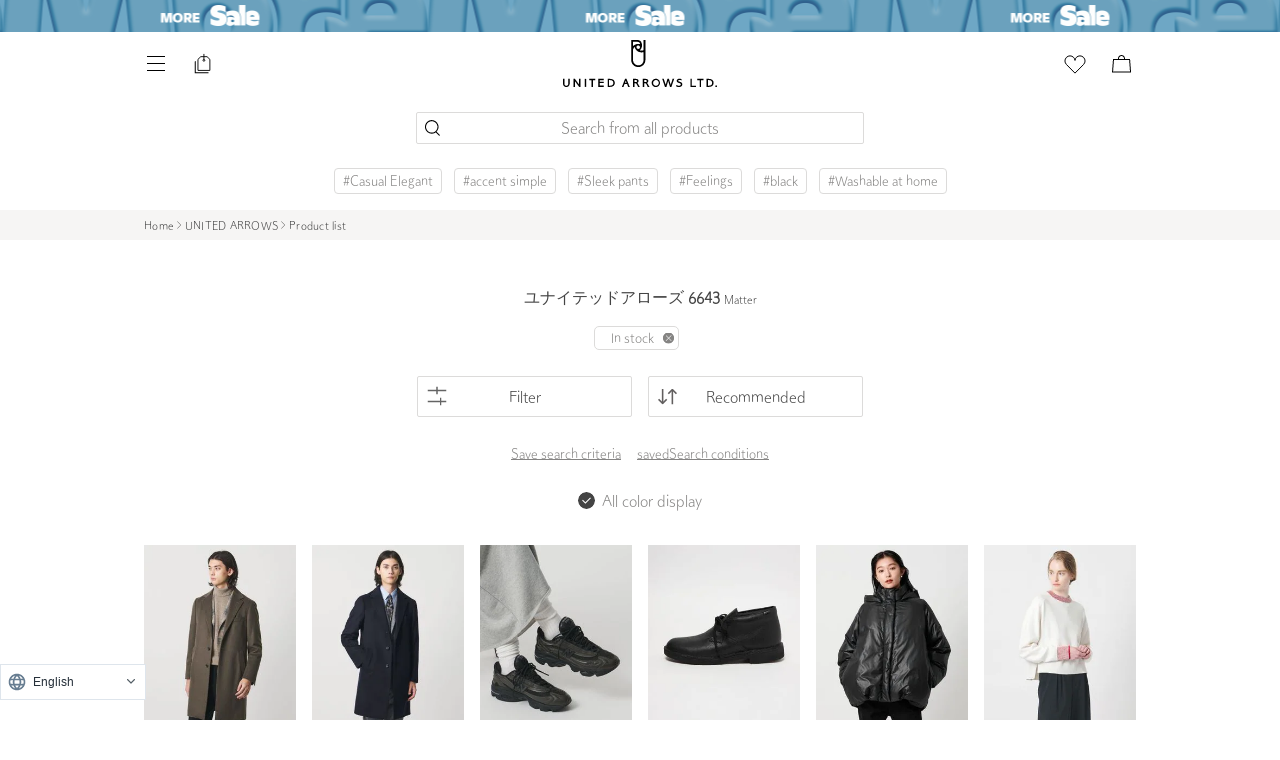

--- FILE ---
content_type: text/html;charset=UTF-8
request_url: https://store.united-arrows.co.jp/brand/ua/search?p_tagid=49178
body_size: 50785
content:
<!DOCTYPE html>
<html class="store_U01 areatype_EXHIBITION_BRAND areaid_UA000  brandname_UNITEDARROWS">
  <head>
    <title> ユナイテッドアローズの商品一覧｜ユナイテッドアローズ公式通販 - UNITED ARROWS ONLINE</title>
    

    

    
    
		<meta content="product_list" name="page-type">
    <meta content="true" name="css-purge-flag">
    <meta content="S19" name="app-screen-id">

    <meta content=" ユナイテッドアローズページです。ユナイテッドアローズの公式通販サイトでは新着アイテムやおすすめ商品のほか、スタッフスタイリング、特集コンテンツもご覧いただけます。" name="description">
    <meta content="公式通販,通販,オンラインショップ,ファッション" name="keywords">
    
      
      
          
          
            
          
          
      
    
  
    
<meta http-equiv="content-type" charset="utf-8">
<meta name="viewport" content="width=device-width,initial-scale=1">
<link href="/res/img/common/home_icon.png?2026011301" rel="icon" type="image/png" sizes="180x180">
<link href="/res/img/common/home_icon.png?2026011301" rel="apple-touch-icon" sizes="180x180">
<link href="/res/img/common/favicon_ua.ico?2026011301" rel="shortcut icon" type="image/x-icon">
<!-- /s/配下のnoindex処理 -->


<meta name="robots" content="index,follow">
<meta content="UNITED ARROWS LTD." name="author">
<meta content="Copyright (C) UNITED ARROWS LTD. ALL RIGHTS RESERVED." name="Copyright">
<meta name="format-detection" content="telephone=no">








<!-- ページングの有無でcanonicalとlink prev next -->


  
    <link href="https://store.united-arrows.co.jp/brand/ua/search" rel="canonical">
  
  
  <link href="https://store.united-arrows.co.jp/brand/ua/search?page=2" rel="next">


<!-- font -->
<link rel="preconnect" href="https://fonts.googleapis.com">
<link rel="preconnect" href="https://fonts.gstatic.com" crossorigin="">
<link href="https://fonts.googleapis.com/css2?family=Vollkorn:ital@1&display=swap" rel="stylesheet">
<link href="https://fonts.googleapis.com/css2?family=Spectral:wght@300;400;500&display=swap&text=0123456789abcdefghijklmnopqrstuvwxyzABCDEFGHIJKLMNOPQRSTUVWXYZ," rel="stylesheet">
<!-- tailwind css -->

  <link href="/res/css/common/output_purge.css?2026011301" rel="stylesheet" type="text/css">



  <link href="/res/css/production/head.css?2026011301" rel="stylesheet" type="text/css">
  <link href="/res/css/production/body_after.css?2026011301" rel="stylesheet" type="text/css">
  <link href="/res/css/production/chunk-vendors.css?2026011301" rel="stylesheet" type="text/css">


<!-- jsファイル -->



    

    
    
        
            
        
            
        
            
        
            
        
            
        
            
        
            
        
            
        
            
        
            
        
            
        
            
        
            
        
            
        
            
        
            
        
            
        
            
        
            
        
            
        
            
        
            
        
            
        
            
        
            
        
            
        
            
        
            
        
            
        
            
        
            
        
            
        
            
        
            
        
            
        
            
        
            
        
            
        
            
        
            
        
            
        
            
        
            
        
            
        
            
        
            
        
            
        
            
        
            
        
            
        
            
        
    
    

    <script>
    var deviceClass = "pc";
    var deviceType = (function device_type() {
			if (/iPhone|Android.*Mobile/.test(navigator.userAgent)) {
				return "mobile";
			}
			else if (/iPad|Android/.test(navigator.userAgent)) {
				return "tablet";
			}
			else {
				return "pc";
			}
		})();
    var customerId = "";
    var customerStatus = "";
    var birthday = "";
    var sexDiv = "";
    var balancePoint = "0";
    var expirePoint = "0";
    var customerRankId = "";
    var customerRankName = "";
    var privateRankId= "";
    var targetingId = "";
    var cardId = "";
    var cardIssueRealStoreId = "";
    var cardStatus = "";
    var deviceDiv = "";
    var currentDeviceDiv = "02";
    var userAgent = "";
    var trackingId = "";
    var visitorId = "662b89b4-2ef3-41df-b0d0-4a838e2a11f9";
    var ecOrderCount = "0";
    var ecOrderDateTime = "";
    var domainId = "U01";
    var viewType = "PC"
    var imageBaseUrl = "https://uaoi.united-arrows.co.jp";
    var staticMode = false;
    var userPoint = "";
    var userPointYear = "";
    var userPointMonth = "";
    var userPointDay = "";
    var userfromStageName = "";
    var userfromStageLastPoint = "";
    var userfromStageThisPoint = "";
    var userNextStageName = "";
    var userNextJiStageName = "";
    var userNextPoint = "";
    var StaffStartReviewFlag = 0;
    var userGeoInfo = JSON.parse(`{"zip":"43085+43201-43207+43209-43224+43226-43232+43234-43236+43240+43251+43260+43266+43268+43270-43272+43279+43287+43291","continent":"NA","city":"COLUMBUS","timezone":"EST","county":"FRANKLIN","fips":"39049","areacode":"614","long":"-82.9988","location_id":"0","network":"aws","country_code":"US","bw":"5000","asnum":"16509","dma":"535","msa":"1840","throughput":"vhigh","network_type":"hosted","georegion":"277","lat":"39.9614","region_code":"OH"}`);
    var accessFromJapan = true;
    
    window.inp_access_from = '';
    if(userGeoInfo && Object.keys(userGeoInfo).length != 0){
        accessFromJapan = userGeoInfo["country_code"] === "JP";
        window.inp_access_from = user_geo_info["country_code"];
    }
    function headDataChecks(data){
        data = data === 0 ? String(data) : data;
        if(
            data &&
            typeof data != 'undefined'
        ){
            return data;
        }else{
            return "";
        }
    }
    </script>
    
    



  
    
<!-- Start VWO Async SmartCode -->
<link rel="preconnect" href="https://dev.visualwebsiteoptimizer.com">
<script type="text/javascript" id="vwoCode">
var _vis_opt_domain = document.domain;
window._vwo_code || (function() {
var account_id=741512,
version=2.1,
settings_tolerance=2000,
hide_element='body',
hide_element_style = 'opacity:0 !important;filter:alpha(opacity=0) !important;background:none !important;transition:none !important;',
/* DO NOT EDIT BELOW THIS LINE */
f=false,w=window,d=document,v=d.querySelector('#vwoCode'),cK='_vwo_'+account_id+'_settings',cc={};try{var c=JSON.parse(localStorage.getItem('_vwo_'+account_id+'_config'));cc=c&&typeof c==='object'?c:{}}catch(e){}var stT=cc.stT==='session'?w.sessionStorage:w.localStorage;code={nonce:v&&v.nonce,library_tolerance:function(){return typeof library_tolerance!=='undefined'?library_tolerance:undefined},settings_tolerance:function(){return cc.sT||settings_tolerance},hide_element_style:function(){return'{'+(cc.hES||hide_element_style)+'}'},hide_element:function(){if(performance.getEntriesByName('first-contentful-paint')[0]){return''}return typeof cc.hE==='string'?cc.hE:hide_element},getVersion:function(){return version},finish:function(e){if(!f){f=true;var t=d.getElementById('_vis_opt_path_hides');if(t)t.parentNode.removeChild(t);if(e)(new Image).src='https://dev.visualwebsiteoptimizer.com/ee.gif?a='+account_id+e}},finished:function(){return f},addScript:function(e){var t=d.createElement('script');t.type='text/javascript';if(e.src){t.src=e.src}else{t.text=e.text}v&&t.setAttribute('nonce',v.nonce);d.getElementsByTagName('head')[0].appendChild(t)},load:function(e,t){var n=this.getSettings(),i=d.createElement('script'),r=this;t=t||{};if(n){i.textContent=n;d.getElementsByTagName('head')[0].appendChild(i);if(!w.VWO||VWO.caE){stT.removeItem(cK);r.load(e)}}else{var o=new XMLHttpRequest;o.open('GET',e,true);o.withCredentials=!t.dSC;o.responseType=t.responseType||'text';o.onload=function(){if(t.onloadCb){return t.onloadCb(o,e)}if(o.status===200||o.status===304){_vwo_code.addScript({text:o.responseText})}else{_vwo_code.finish('&e=loading_failure:'+e)}};o.onerror=function(){if(t.onerrorCb){return t.onerrorCb(e)}_vwo_code.finish('&e=loading_failure:'+e)};o.send()}},getSettings:function(){try{var e=stT.getItem(cK);if(!e){return}e=JSON.parse(e);if(Date.now()>e.e){stT.removeItem(cK);return}return e.s}catch(e){return}},init:function(){if(d.URL.indexOf('__vwo_disable__')>-1)return;var e=this.settings_tolerance();w._vwo_settings_timer=setTimeout(function(){_vwo_code.finish();stT.removeItem(cK)},e);var t;if(this.hide_element()!=='body'){t=d.createElement('style');var n=this.hide_element(),i=n?n+this.hide_element_style():'',r=d.getElementsByTagName('head')[0];t.setAttribute('id','_vis_opt_path_hides');v&&t.setAttribute('nonce',v.nonce);t.setAttribute('type','text/css');if(t.styleSheet)t.styleSheet.cssText=i;else t.appendChild(d.createTextNode(i));r.appendChild(t)}else{t=d.getElementsByTagName('head')[0];var i=d.createElement('div');i.style.cssText='z-index: 2147483647 !important;position: fixed !important;left: 0 !important;top: 0 !important;width: 100% !important;height: 100% !important;background: white !important;display: block !important;';i.setAttribute('id','_vis_opt_path_hides');i.classList.add('_vis_hide_layer');t.parentNode.insertBefore(i,t.nextSibling)}var o=window._vis_opt_url||d.URL,s='https://dev.visualwebsiteoptimizer.com/j.php?a='+account_id+'&u='+encodeURIComponent(o)+'&vn='+version;if(w.location.search.indexOf('_vwo_xhr')!==-1){this.addScript({src:s})}else{this.load(s+'&x=true')}}};w._vwo_code=code;code.init();})();
</script>
<!-- End VWO Async SmartCode -->
  
  



  
  
    <script src="/res/js/production/chunk-vendors.js?2026011301"></script>
    <script src="/res/js/production/head.js?2026011301"></script>
  


<script src="/res/js/common/session.js?2026011301"></script>

<script>
  var isFromApp = false;
  var totalCartCount = Cookies.get("totalCartCount");
  window.dataLayer = window.dataLayer || [];

  var _favItem_lastModified = '';
  if (favModule.setLastModifiedOnFavoriteItem) {
    favModule.setLastModifiedOnFavoriteItem(_favItem_lastModified);
  }

  /**
  */
  function normalizeUrl(urlOrPath, additionalParams){
    if (urlOrPath) {
      var absoluteUrlRegExp = /^(https?:\/\/([^/]*))\//;
      if (absoluteUrlRegExp.test(urlOrPath)) {
        var absolutePart = RegExp.$1;
        var domain = RegExp.$2;
        // 既知のドメインならドメイン部分を除外
        var ourDomainRegExp = /\.united-arrows\.co\.jp$/;
        var excludeDomainRegExp = /(faq|corp)\.united-arrows\.co\.jp$/;
        if (ourDomainRegExp.test(domain) && !excludeDomainRegExp.test(domain)) {
          urlOrPath = urlOrPath.replace(absolutePart, "");
        }
      }
    }

    if (additionalParams) {
      var query = "", path = urlOrPath;
      var tokens = urlOrPath.split("?", 2);
      if (tokens.length == 2) {
        path = tokens[0];
        query = tokens[1];
      }
      var params = new URLSearchParams(query);
      for (var key in additionalParams) {
        params.set(key, additionalParams[key]);
      }
      urlOrPath = path + "?" + params.toString();
    }
    console.log(urlOrPath);
    return urlOrPath;
  }
</script>




  <script src="https://code.jquery.com/jquery-migrate-3.4.0.js"></script>
  <script>
    //警告OFFの処理
    jQuery.migrateMute=true;
  </script>




  
  
  
    
    
      
    

    <script>
      var gtm_customerInfo = null;

      function clearPreviousData() {
        var clearData = {
          ecommerce: null,
          event: null,
          category_id: null,
          item_brand: null,
          item_category: null,
          item_category2: null,
          item_category3: null,
          item_category4: null,
          item_category5: null,
          item_id: null,
          item_name: null,
          items: null,
          price: null,
          ua_hinban: null,
          'gtm-transaction_usegiftcard': null,
          'gtm-transaction_usepoint': null,
          item_variant: null,
          quantity: null,
          search_term: null,
          store_number: null,
        }
        dataLayer.push(clearData);
      }

      function assignItems(target, itemInfoList, isCv) {
        if (itemInfoList == null) {
          return;
        }
        if (!itemInfoList.length) {
          // 配列でなければ要素1の配列としてセットしなおす
          itemInfoList = [itemInfoList];
        }
        var ecommerceItems = [];
        for (var i = 0; i < itemInfoList.length; i++) {
          var itemData = itemInfoList[i]
          var item = {
            index: i + 1,
            item_id: (itemData.salesSkuCd || itemData.salesSkuCode).substring(3),
            item_brand: itemData.exhibitionBrandName || itemData.brandName,
            item_name: itemData.itemName,
            item_variant: (itemData.displayColorName || itemData.colorName)+ "／" + (itemData.displaySizeName || itemData.sizeName),
            item_category: (itemData.basicItemCd || itemData.basicItemCode),
            item_category2: itemData.itemCategoryName.replaceAll("/", "／"),
            item_category3: {'01':'01先行', '02':'02通常', '03':'03セール', '04':'04アウトレット'}[itemData.salesDiv], /*販売区分 SKU別*/
            item_category4: {'01':'01通常', '02':'02予約'}[(itemData.reserveDiv || itemData.resvDiv)], /*予約区分 SKU別*/
            item_category5: itemData.merchantItemId, /*仕入先アイテムID SKU別*/
            quantity: parseInt(itemData.amount || 1),
            price: parseInt(itemData.unitPriceDiscountedInTax),
          };

          if (isCv) {
            _.assign(item, {
              discount: Math.abs(itemData.discountPriceInTax),
            });
          }
          ecommerceItems.push(item);
        }

        var data = {
          category_id:  _.map(itemInfoList, function(elm){ return elm.itemCategoryId; }),
          item_id:      _.map(ecommerceItems, function(elm){ return elm.item_id; }),
          item_brand:   _.map(ecommerceItems, function(elm){ return elm.item_brand; }),
          item_name:    _.map(ecommerceItems, function(elm){ return elm.item_name; }),
          item_variant: _.map(ecommerceItems, function(elm){ return elm.item_variant; }),
          item_category: _.map(ecommerceItems, function(elm){ return elm.item_category; }),
          item_category2: _.map(ecommerceItems, function(elm){ return elm.item_category2; }),
          item_category3: _.map(ecommerceItems, function(elm){ return elm.item_category3; }),
          item_category4: _.map(ecommerceItems, function(elm){ return elm.item_category4; }),
          item_category5: _.map(ecommerceItems, function(elm){ return elm.item_category5; }),
          price: _.map(ecommerceItems, function(elm){ return elm.price; }),
          ua_hinban: _.map(itemInfoList, function(elm){ return elm.merchantItemCode; }),
          quantity: _.map(ecommerceItems, function(elm){ return elm.quantity; }),
        }
        _.assign(target, data);
        if (!target.ecommerce) {
          target.ecommerce = {};
        }
        _.assign(target.ecommerce, {items: ecommerceItems});
        return target;
      }

      function assignOrder (target, orderInfo) {
        if (orderInfo == null) {
          return;
        }

        var data = {
          'gtm-customer_prefecture': orderInfo.prefecture,
          'gtm-transaction_usepoint': orderInfo.usePointAmount,
          'gtm-transaction_usegiftcard': orderInfo.useGiftCardAmount,
        }
        var data_ecommerce = {
          affiliation: orderInfo.affiliation,
          coupon: orderInfo.couponCode,
          currency: orderInfo.currency,
          shipping: orderInfo.shippingCostOutTax,
          value: orderInfo.subPriceInTax - Math.abs(orderInfo.subDiscountInTax),
          tax: Math.floor((orderInfo.subPriceInTax - Math.abs(orderInfo.subDiscountInTax))/ 11),
        }
        _.assign(target, data);
        if (!target.ecommerce) {
          target.ecommerce = {};
        }
        _.assign(target.ecommerce, data_ecommerce);
        return target;
      }

      document.addEventListener('add_to_cart', function(evt){
        clearPreviousData();
        var itemData = evt.detail;
        var gtm_data = {
          event: 'add_to_cart',
          ecommerce: {
            currency: 'JPY',
            value: parseInt(itemData.unitPriceDiscountedInTax, 10),
            tax: Math.floor(parseInt(itemData.unitPriceDiscountedInTax, 10) / 11),
          }
        };
        assignItems(gtm_data, itemData, true);
        _.assign(gtm_data, gtm_customerInfo);
        if (dataLayer) {
          dataLayer.push(gtm_data);
        }
      });

      document.addEventListener('add_to_favorite', function(evt){
        clearPreviousData();
        var itemData = evt.detail;
        var gtm_data = {
          event: 'add_to_wishlist',
        };
        assignItems(gtm_data, itemData, false);
        _.assign(gtm_data, gtm_customerInfo);
        if (dataLayer) {
          dataLayer.push(gtm_data);
        }
      });

      document.addEventListener('add_to_storecart', function(evt){
        clearPreviousData();
        var itemData = evt.detail;
        var gtm_data = {
          event: 'add_to_storecart',
        };
        assignItems(gtm_data, itemData, false);
        _.assign(gtm_data, gtm_customerInfo);
        if (dataLayer) {
          dataLayer.push(gtm_data);
        }
      });

      document.addEventListener('view_item', function(evt){
        clearPreviousData();
        var itemData = evt.detail;
        var gtm_data = {
          event: 'view_item',
        };
        assignItems(gtm_data, itemData, false);
        _.assign(gtm_data, gtm_customerInfo);
        if (dataLayer) {
          dataLayer.push(gtm_data);
        }
      });

      document.addEventListener('view_item_list', function(evt){
        clearPreviousData();
        var itemData = evt.detail;
        var gtm_data = {
          event: 'view_item_list',
        };
        assignItems(gtm_data, itemData, true);
        _.assign(gtm_data, gtm_customerInfo);
        if (dataLayer) {
          for (var i = 0; i < gtm_data.ecommerce.items.length; i++) {
            var item = gtm_data.ecommerce.items[i];
            delete item.item_category2;
            delete item.item_category3;
            delete item.item_category4;
            delete item.item_category5;
            delete item.item_name;
          }
          delete gtm_data.item_category2;
          delete gtm_data.item_category3;
          delete gtm_data.item_category4;
          delete gtm_data.item_category5;
          delete gtm_data.item_name;
          dataLayer.push(gtm_data);
        }
      });

      document.addEventListener('search_word', function(evt){
        var data = evt.detail;
        var gtm_data = {
          event: "search",
          result_no: parseInt(data.total_hits),
          search_term: data.search_term
        };
        _.assign(gtm_data, gtm_customerInfo);
        if (dataLayer) {
          dataLayer.push(gtm_data);
        }
      });

      document.addEventListener('view_cart', function(evt){
        clearPreviousData();
        var itemData = evt.detail;
        var _value = 0;
        for (var i = 0; i < itemData.length; i++) {
          var cartGroup = itemData[i];
          _value += parseInt(cartGroup.unitPriceDiscountedInTax, 10) * parseInt(cartGroup.amount, 10);
        }
        var gtm_data = {
          event: 'view_cart',
          ecommerce: {
            currency: 'JPY',
            tax: Math.floor(_value / 11),
            value: _value,
          }
        };
        assignItems(gtm_data, itemData, true);
        _.assign(gtm_data, gtm_customerInfo);
        if (dataLayer) {
          dataLayer.push(gtm_data);
        }
      });

      document.addEventListener('remove_from_cart', function(evt){
        clearPreviousData();
        var itemData = evt.detail;
        var gtm_data = {
          event: 'remove_from_cart',
          ecommerce: {
            currency: 'JPY',
            value: parseInt(itemData.unitPriceDiscountedInTax, 10) * parseInt(itemData.amount, 10),
            tax: Math.floor(parseInt(itemData.unitPriceDiscountedInTax, 10) * parseInt(itemData.amount, 10) / 11),
          }
        };
        assignItems(gtm_data, itemData, true);
        _.assign(gtm_data, gtm_customerInfo);
        if (dataLayer) {
          dataLayer.push(gtm_data);
        }
      });

      document.addEventListener('confirm_order', function(evt){
        clearPreviousData();
        var orderInfo = evt.detail;
        var gtm_data = {
          event: 'confirmation',
        };
        assignItems(gtm_data, orderInfo.lines, true);
        assignOrder(gtm_data, orderInfo);
        _.assign(gtm_data, gtm_customerInfo);
        if (dataLayer) {
          dataLayer.push(gtm_data);
        }
      });

      document.addEventListener('complete_customer_update', function(evt){
        clearPreviousData();
        var gtm_data = {
          event: 'complete_customer_update',
        };
        _.assign(gtm_data, gtm_customerInfo);
        if (dataLayer) {
          dataLayer.push(gtm_data);
        }
      });

      document.addEventListener('complete_sign_up', function(evt){
        clearPreviousData();
        var gtm_data = {
          event: 'sign_up',
        };
        _.assign(gtm_data, gtm_customerInfo);
        if (dataLayer) {
          dataLayer.push(gtm_data);
        }
      });

      document.addEventListener('view_ss_detail_page', function(evt){
        clearPreviousData();
        var data = evt.detail;
        var gtm_data = {
          event: 'view_ss_detail_page',
          staffstart_contents_type : data.staffstart_content_type,
          staffstart_content_id : data.staffstart_content_id,
          staffstart_user_id : data.staffstart_user_id,
          staffstart_merchant_id : data.staffstart_merchant_id,
        };
        _.assign(gtm_data, gtm_customerInfo);
        if (dataLayer) {
          dataLayer.push(gtm_data);
        }
      });

      document.addEventListener('post_ss_merchant_id', function(evt){
        clearPreviousData();
        var data = evt.detail;
        var gtm_data = {
          event: 'post_ss_merchant_id',
          staffstart_merchant_id : data.staffstart_merchant_id,
        };
        _.assign(gtm_data, gtm_customerInfo);
        if (dataLayer) {
          dataLayer.push(gtm_data);
        }
      });

      document.addEventListener('use_point_for_coupon', function(evt){
        clearPreviousData();
        var data = evt.detail;
        var gtm_data = {
          event: "use_point_for_coupon",
          nonpurchase_usepoint: evt.detail.riyo_pt
        };
        _.assign(gtm_data, gtm_customerInfo);
        if (dataLayer) {
          dataLayer.push(gtm_data);
        }
      });

      document.addEventListener('use_point_for_donate', function(evt){
        clearPreviousData();
        var data = evt.detail;
        var gtm_data = {
          event: "use_point_for_donate",
          nonpurchase_usepoint: evt.detail.riyo_pt
        };
        _.assign(gtm_data, gtm_customerInfo);
        if (dataLayer) {
          dataLayer.push(gtm_data);
        }
      });

      (function(){
        function device_type() {
          if (/iPhone|Android.*Mobile/.test(navigator.userAgent)) {
            return "mobile";
          }
          else if (/iPad|Android/.test(navigator.userAgent)) {
            return "tablet";
          }
          else {
            return "pc";
          }
        }

        function toDateStr(strDigit) {
          if (!strDigit) {
            return null;
          }
          try {
            return strDigit.substr(0,4) + "/" + strDigit.substr(4,2) + "/" + strDigit.substr(6,2);
          } catch (e) {
            return null;
          }
        }
        function toDate(strDigit) {
          if (!strDigit) {
            return null;
          }
          try {
            return new Date(strDigit.substr(0,4), parseInt(strDigit.substr(4,2))-1, strDigit.substr(6,2));
          } catch (e) {
            return null;
          }
        }
        function calcAge(strDigit) {
          var birthDate = toDate(strDigit);
          const birthNumber = birthDate.getFullYear() * 10000 + (birthDate.getMonth() + 1 ) * 100 + birthDate.getDate();
          var nowDate = new Date();
          const nowNumber = nowDate.getFullYear() * 10000 + (nowDate.getMonth() + 1 ) * 100 + nowDate.getDate();
          return Math.floor( (nowNumber - birthNumber) / 10000 );
        }
        function toGender(strDiv) {
          var map = {"01":"M", "02":"W"};
          return map[strDiv] || "-";
        }
        function getSubRanks() {
          return [];
        }
        var customer_mailmagazine = [];
        var page_type = _.get(document.querySelector("meta[name='page-type']"), "content", "general");

        var data = {
          'gtm-page_type': page_type,
          'gtm-page_title': document.querySelector("title").text,
          'gtm-device_type': device_type(),
          'gtm-customer_anonymous': Cookies.get('ua_vid'),
          'gtm-customer_visitor_id': "662b89b4-2ef3-41df-b0d0-4a838e2a11f9",
          'total_cart_count': parseInt(Cookies.get("totalCartCount")),
          'gtm-customer_useragent': window.userAgent,
        }
        if (false) {
          _.assign(data, {
            'gtm-customer_age': calcAge(""),
            'gtm-customer_birth_date': toDateStr(""),
            'gtm-customer_buy_times': 0,
            'gtm-customer_gender': toGender(''),
            'gtm-customer_housecard_id': "",
            'gtm-customer-hashed_mailaddress': '5dc6f036b9b981618484540a73ea2be6',
            'gtm-customer_id': '',
            'gtm-customer_last_buy_date': toDateStr(""), 
            'gtm-customer_point': 0,
            'gtm-customer_rank': getSubRanks(),
            'gtm-customer_stage': "",
            'gtm-customer_mailmagazine': customer_mailmagazine,
            'gtm-customer_subscription': customer_mailmagazine.length > 0,
          });
        }

        if (page_type == 'store_detail') {
          _.assign(data, {
            store_number: _.get(document.querySelector("meta[name='shopnum']"), "content"),
            store_name_abbr: _.get(document.querySelector("meta[name='storenameabbr']"), "content")
          });
        } else if (page_type == 'purchase_completed') {
          _.assign(data, {
            ecommerce: {
              
            }
          });
        }
        gtm_customerInfo = data;
        dataLayer.push(data);

        if (sessionModule.isEnteredLoggedIn()) {
          var gtm_data = {
            event: 'login',
          };
          _.assign(gtm_data, gtm_customerInfo);
          if (dataLayer) {
            dataLayer.push(gtm_data);
          }
        }

        document.addEventListener('inp_score', function(evt){
          var data = evt.detail;
          var gtm_data = {
            event: "inp_score",
            page_type: page_type,
            device_type: device_type(),
            user_agent: navigator.userAgent,
            access_from: window.inp_access_from,
            page_url: window.location.href,
            inp_detail: data
          };
          _.assign(gtm_data, gtm_customerInfo);
          if (dataLayer) {
            dataLayer.push(gtm_data);
          }
        });

        document.addEventListener('error_exchange_coupon', function(evt){
          var data = evt.detail,
              onload_error = data.onload_error ? data.onload_error : null,
              btn_click_error = data.btn_click_error ? data.btn_click_error : null,
              coupon_exchange_error = data.coupon_exchange_error ? data.coupon_exchange_error : null,
              coupon_data = data.coupon_data ? data.coupon_data : null;
          var gtm_data = {
            event: 'error_exchange_coupon',
            onload_error: onload_error,
            btn_click_error: btn_click_error,
            coupon_exchange_error: coupon_exchange_error,
            coupon_data: coupon_data,
          };
          _.assign(gtm_data, gtm_customerInfo);
          if (dataLayer) {
            dataLayer.push(gtm_data);
          }
        });
        
      })();
      
    </script>

  


  


  

  

  
<!-- Google Tag Manager -->
<script>(function(w,d,s,l,i){w[l]=w[l]||[];w[l].push({'gtm.start':
new Date().getTime(),event:'gtm.js'});var f=d.getElementsByTagName(s)[0],
j=d.createElement(s),dl=l!='dataLayer'?'&l='+l:'';j.async=true;j.src=
'https://www.googletagmanager.com/gtm.js?id='+i+dl;f.parentNode.insertBefore(j,f);
})(window,document,'script','dataLayer','GTM-MHCGCBS');</script>
<!-- End Google Tag Manager -->
  


  <!-- repro isFromOriginalApp: false -->
  


    
    
    
        <script>
        (function(){
            var data = {
                staffstart_merchant_id : "4a48b8f81c069fa8d854baffa7de9b7a",
            };
            var event = new CustomEvent("post_ss_merchant_id", {
                detail : data
            });
            document.dispatchEvent(event);
        })();
        </script>
    


  <script type="text/javascript">
    zdRecommendCustomerId = ""
    zdRecommendCardId = ""
    document.addEventListener('add_to_cart', function(evt) {
      var itemData = evt.detail;
      zdAddToCart({
        sku     : itemData.salesSkuCode.substring(3,21),
        product : itemData.merchantItemCode,
        quantity: 1,
        fav_type: null,
        item: null
      });
    });
    document.addEventListener('remove_from_cart', function(evt) {
      var itemData = evt.detail;
      zdRemoveFromCart({
        sku     : itemData.basicSkuCd,
        product : itemData.merchantItemCode,
        quantity: itemData.amount,
        fav_type: null,
        item: null
      });
    });
    document.addEventListener('add_to_favorite', function(evt) {
      var itemData = evt.detail;
      zdAddToFavorite({
        sku     : itemData.salesSkuCode.substring(3,21),
        product : itemData.merchantItemCode,
        quantity: 1,
        fav_type: "01",
        item: null
      });
    });
    document.addEventListener('remove_from_favorite', function(evt) {
      var itemData = evt.detail;
      zdRemoveFromFavorite({
        sku     : itemData.salesSkuCode.substring(3,21),
        product : itemData.merchantItemCode,
        quantity: 1,
        fav_type: "01",
        item: null
      });
    });
    document.addEventListener('add_to_favorite_staff', function(evt){
      if (evt.detail.staff_id) {
        zdAddToFavorite({
          sku     : null,
          product : null,
          quantity: 1,
          fav_type: "05",
          item: evt.detail.staff_id
        });
      }
    });
    document.addEventListener('add_to_favorite_styling', function(evt){
      if (evt.detail.styling_id) {
        zdAddToFavorite({
          sku     : null,
          product : null,
          quantity: 1,
          fav_type: "06",
          item: evt.detail.styling_id
        });
      }
    });
    document.addEventListener('remove_from_favorite_staff', function(evt){
      if (evt.detail.staff_id) {
        zdRemoveFromFavorite({
          sku     : null,
          product : null,
          quantity: 1,
          fav_type: "05",
          item: evt.detail.staff_id
        });
      }
    });
    document.addEventListener('remove_from_favorite_styling', function(evt){
      if (evt.detail.styling_id) {
        zdRemoveFromFavorite({
          sku     : null,
          product : null,
          quantity: 1,
          fav_type: "06",
          item: evt.detail.styling_id
        });
      }
    });
  </script>
  
  
    
    <script>
      zdSearchCondition = {
        q: "",
        factor: "it=&co=&sig=&br=&dbr=&lm=",
        sortby: "RCMD",
        bcd: ""
      }
    </script>
  
    
  
  
  
  
    <script type="text/javascript">(function e(){
      var e=document.createElement("script");
      e.type="text/javascript",
      e.async=true,
      e.src="https://unitedarrows.search.zetacx.net/static/zh_register_prd.js?2026011301";
      var t=document.getElementsByTagName("script")[0];
      t.parentNode.insertBefore(e,t)})();
    </script>
  
  


<style>
  [data-css='carousel'] [data-css='carousel-item']:nth-child(n+2), [data-css='carousel'] [data-css='banner-free-item']:nth-child(n+2) {
    display:none;
  }
  [data-css='carousel'].slick-initialized [data-css='carousel-item']:nth-child(n+2), [data-css='carousel'].slick-initialized [data-css='banner-free-item']:nth-child(n+2) {
    display:body;
  }
</style>










<script type="text/javascript">
//<![CDATA[ 
(function() {
  function riskifiedBeaconLoad() {
    var store_domain = 'www.unitedarrows.com';
    var session_id = 'QgXbFksBZUV39sSKldmxXjFbyXEITqA2cSprV3VQsBA';
    var url = ('https:' == document.location.protocol ? 'https://' : 'http://')
      + "beacon.riskified.com?shop=" + store_domain + "&sid=" + session_id;
    var s = document.createElement('script');
    s.type = 'text/javascript';
    s.async = true;
    s.src = url;
    var x = document.getElementsByTagName('script')[0];
    x.parentNode.insertBefore(s, x);
  }
  if (window.attachEvent)
    window.attachEvent('onload', riskifiedBeaconLoad)
  else
    window.addEventListener('load', riskifiedBeaconLoad, false);
})();
//]]>
</script>




    
    <!-- ソートリダイレクト処理 -->
    
    

    

    <script>
      $(function() {
        $('html').attr('data-areaid', 'UA000');
        $('html').attr('data-wmk', 'ALL');
      });
    </script>
    
    <script>
    window.isConditionObject ={
        "ctrl": {
          "br" : "UA000",
          "st" : "1",
          "ta" : "",
        },
        "url" : {
          "br" : "",
          "st" : "",
          "ta" : "",
        }
    };
    window.isBrandPage = "true";
    </script>
    <!-- ソートリダイレクト処理 -->

    
    
  

    
  

    
  

  
    
    <!--Head CSS File Insert-->
    <link href="/res/css/favorite-search-condition/style.css?202006121515" rel="stylesheet">

    <style>
      [data-css="item-sort"],
      [data-css="item-sort-label"] {
        width: 215px;
        border-radius: 2px;
      }
      [data-css="item-sort-wrap"]::before {
        content: '';
        display: block;
        width: 19px;
        height: 19px;
        background: url('/res/img/common/icon-button-order.svg') no-repeat center / contain;
        position: absolute;
        top: 50%;
        left: 10px;
        transform: translateY(-50%);
        pointer-events: none;
      }
      [data-css="item-search-scene-btn"]::before {
        content: '';
        display: block;
        width: 16px;
        height: 32px;
        background: url('/res/img/common/icon-buttonarrow.svg') no-repeat center / contain;
        position: absolute;
        top: 50%;
        right: 5px;
        transform: translateY(-50%);
      }
      /* Modal */
      [data-css="item-search-condition-modal"]::before {
        content: '';
        display: block;
        width: 100%;
        height: 100%;
        position: absolute;
        top: 0;
        left: 0;
        background: #000;
        opacity: 0.4;
        z-index: 1;
      }
      [data-css="item-search-condition-modal-wrap"] {
        max-width: 688px;
      }
      [data-css="item-search-condition-close"] {
        top: 17px;
        right: 17px;
      }
      [data-css="trend-keyword-link"] {
        padding-top: 0.3rem;
        padding-bottom: 0.2rem;
      }
      .thumb-list.col-06 .thumb-product-wrap {
        margin-bottom: 2rem;
      }
      [data-css="item-search-feature-btn"] {
        margin-bottom: 1.625rem;
      }
      [data-css="item-search-category-btn"] {
        padding: 15px 22px 12px 0;
        align-items: center;
      }
      [data-css="item-search-category-btn"]::before {
        content: '';
        display: block;
        width: 16px;
        height: 32px;
        background: url('/res/img/common/icon-buttonarrow.svg') no-repeat center / contain;
        position: absolute;
        top: 50%;
        right: 5px;
        transform: translateY(-50%);
      }
      [data-css="item-search-category-list"] {
        align-items: center;
        display: flex;
      }
      .pager-arrow-button {
        min-width: 15px;
      }
      @media screen and (min-width: 768px) {
        [data-css="item-search-scene"]::before {
          content: '';
          display: block;
          width: 25%;
          height: 0;
          order: 1;
        }
        [data-css="item-search-scene"]::after {
          content: '';
          display: block;
          width: 25%;
          height: 0;
        }
        [data-css="item-search-scene-list"]:nth-child(-n+4) [data-css="item-search-scene-btn"] {
          border-top-width: 1px;
        }
        
        [data-css="item-search-category-list"]:nth-child(-n+4)  {
          border-top-width: 1px;
        }
        [data-css="item-search-category-list"]:not(:nth-child(4n)) {
          width: 234px;
        }
        [data-css="item-search-feature-wrap"] [data-css="check-fku-span"] {
          padding-left: 1.5rem;
        }
        [data-css="search-condition-save-wrap"] {
          margin-bottom: 1.625rem;
        }
      }

      @media screen and (max-width:767px) {
        [data-css="search-condition-wrap-sp"]{
          min-height: 58px;
          margin-bottom: 0.5rem;
          display: flex;
          flex-direction: column;
          justify-content: flex-end;
        }
        [data-css="item-search-feature-btn"] {
          margin-bottom: 0;
        }
        [data-css="item-search-condition-btn"],
        [data-css="item-sort-wrap"] {
          width: 19px;
          height: 19px;
          position: absolute;
          right: 0;
          top: 2.5px;
        }
        [data-css="item-search-condition-btn"]{
          width: auto;
          position: absolute;
          top: 0;
          right: 1rem;
        }
        [data-css="search-condition-overview-word"]{
          justify-content: flex-start;
          overflow-x: scroll;
          flex-wrap: nowrap;
          white-space: nowrap;
          width: calc(100% - 66px);
          margin-left: 0;
        }
        [data-css="item-search-scene-list"] {
          width: calc((100% - 1rem)/2);
        }
        [data-css="item-search-category-list"] {
          width: calc((100% - 1rem)/2);
        }
        [data-css="item-sort"]{
          width: 100%;
          height: 100%;
        }
        /* [data-css="item-sort-label"] {
          display: no;
        } */

        [data-css="item-sort-wrap"]::before {
          left: 0;
        }
        [data-css="item-search-change-col"] {
          display: block;
          width: 24px;
          height: 24px;
          background: url('/res/img/common/icon-col3.svg') no-repeat center / contain;
        }
        [data-css="item-search-change-col"].sp-col03 {
          background: url('/res/img/common/icon-col2.svg') no-repeat center / contain;
        }
        [data-css="item-search-scene-list"]:nth-child(-n+2) [data-css="item-search-scene-btn"] {
          border-top-width: 1px;
        }
        [data-css="item-search-category-list"]:nth-child(-n+2) {
          border-top-width: 1px;
        }
        [data-css="item-search-scene-btn"]::before {
          width: 10px;
          height: 20px;
        }
        [data-css="trend-keyword"]::-webkit-scrollbar {
          display:none;
        }
        [data-css="trend-keyword"] li:first-child {
          margin-left: 0;
        }
        [data-css="trend-keyword"] li:last-child {
          margin-right: 0;
        }
        [data-css="member-hisotory-item-list"] h2 {
          font-weight: 500;
        }

        /* Modal */
        [data-css="item-search-condition-modal"]::before {
          display: none;
        }
        [data-css="item-search-condition-modal-wrap"] {
          max-width: inherit;
        }
        [data-css="breadcrumb"] {
          margin-bottom: 1.75rem;
        }

        [data-css="search-menu-btn"] {
            width: 50px;
            height: 50px;
            padding: 7px 0;
            border-radius: 3px;
            font-size: 0.5rem;
            letter-spacing: -.1em;
            white-space: nowrap;
            text-align: center;
            color: #858483;
            background: #fff;
            position: absolute;
            top: 0;
            right: 0;
        }
        [data-css="search-menu-btn-sticky"] {
          width: 50px;
          height: 50px;
        }
        [data-css="search-menu-btn"]::before {
            position: relative;
            width: 22px;
            height: 22px;
            left: 50%;
            top: 0;
            transform: translateX(-50%);
            margin-bottom: 2px;
        }
        .other-search-menu-btn{display: none}
        .search-menu-btn{display: block}
        [data-js="scroll-return"] {
          display: none !important;
        }
      }
      @media screen and (max-width:374px) {
        [data-css="saved-search-condition-break"] {
          display: inline;
        }
      }
      .thumb-product-attribute:nth-child(2n) {
        margin-right: 0;
      }

      #add-search-menu-btn[data-css="search-menu-btn"] {
        position: relative;
        display: block;
        width: 90%;
        letter-spacing: initial;
        line-height: 50px;
        height: 50px;
        font-size: .875rem;
        padding: 0;
        margin: 0 auto;
        max-width: 350px;
      }
      
      #add-search-menu-btn[data-css="search-menu-btn"]::before {
        position: absolute;
        left: 10px;
        top: 12px;
        transform: initial;
        display: inline;
      }
      [loading="lazy"] {
        opacity: 0;
        transition: all 1s;
      }
      [loading="lazy"].loaded {
        opacity: 1;
      }
    </style>

    
  
  
<script>(window.BOOMR_mq=window.BOOMR_mq||[]).push(["addVar",{"rua.upush":"false","rua.cpush":"false","rua.upre":"false","rua.cpre":"false","rua.uprl":"false","rua.cprl":"false","rua.cprf":"false","rua.trans":"SJ-bdd164cf-5aad-42a5-b4a8-74757dc413bd","rua.cook":"false","rua.ims":"false","rua.ufprl":"false","rua.cfprl":"false","rua.isuxp":"false","rua.texp":"norulematch","rua.ceh":"false","rua.ueh":"false","rua.ieh.st":"0"}]);</script>
                              <script>!function(e){var n="https://s.go-mpulse.net/boomerang/";if("False"=="True")e.BOOMR_config=e.BOOMR_config||{},e.BOOMR_config.PageParams=e.BOOMR_config.PageParams||{},e.BOOMR_config.PageParams.pci=!0,n="https://s2.go-mpulse.net/boomerang/";if(window.BOOMR_API_key="UWKWK-V9FFF-XU5ZR-HFRXV-TDYP3",function(){function e(){if(!o){var e=document.createElement("script");e.id="boomr-scr-as",e.src=window.BOOMR.url,e.async=!0,i.parentNode.appendChild(e),o=!0}}function t(e){o=!0;var n,t,a,r,d=document,O=window;if(window.BOOMR.snippetMethod=e?"if":"i",t=function(e,n){var t=d.createElement("script");t.id=n||"boomr-if-as",t.src=window.BOOMR.url,BOOMR_lstart=(new Date).getTime(),e=e||d.body,e.appendChild(t)},!window.addEventListener&&window.attachEvent&&navigator.userAgent.match(/MSIE [67]\./))return window.BOOMR.snippetMethod="s",void t(i.parentNode,"boomr-async");a=document.createElement("IFRAME"),a.src="about:blank",a.title="",a.role="presentation",a.loading="eager",r=(a.frameElement||a).style,r.width=0,r.height=0,r.border=0,r.display="none",i.parentNode.appendChild(a);try{O=a.contentWindow,d=O.document.open()}catch(_){n=document.domain,a.src="javascript:var d=document.open();d.domain='"+n+"';void(0);",O=a.contentWindow,d=O.document.open()}if(n)d._boomrl=function(){this.domain=n,t()},d.write("<bo"+"dy onload='document._boomrl();'>");else if(O._boomrl=function(){t()},O.addEventListener)O.addEventListener("load",O._boomrl,!1);else if(O.attachEvent)O.attachEvent("onload",O._boomrl);d.close()}function a(e){window.BOOMR_onload=e&&e.timeStamp||(new Date).getTime()}if(!window.BOOMR||!window.BOOMR.version&&!window.BOOMR.snippetExecuted){window.BOOMR=window.BOOMR||{},window.BOOMR.snippetStart=(new Date).getTime(),window.BOOMR.snippetExecuted=!0,window.BOOMR.snippetVersion=12,window.BOOMR.url=n+"UWKWK-V9FFF-XU5ZR-HFRXV-TDYP3";var i=document.currentScript||document.getElementsByTagName("script")[0],o=!1,r=document.createElement("link");if(r.relList&&"function"==typeof r.relList.supports&&r.relList.supports("preload")&&"as"in r)window.BOOMR.snippetMethod="p",r.href=window.BOOMR.url,r.rel="preload",r.as="script",r.addEventListener("load",e),r.addEventListener("error",function(){t(!0)}),setTimeout(function(){if(!o)t(!0)},3e3),BOOMR_lstart=(new Date).getTime(),i.parentNode.appendChild(r);else t(!1);if(window.addEventListener)window.addEventListener("load",a,!1);else if(window.attachEvent)window.attachEvent("onload",a)}}(),"".length>0)if(e&&"performance"in e&&e.performance&&"function"==typeof e.performance.setResourceTimingBufferSize)e.performance.setResourceTimingBufferSize();!function(){if(BOOMR=e.BOOMR||{},BOOMR.plugins=BOOMR.plugins||{},!BOOMR.plugins.AK){var n="false"=="true"?1:0,t="",a="aoixehqxyydba2lquy5q-f-f9edb184a-clientnsv4-s.akamaihd.net",i="false"=="true"?2:1,o={"ak.v":"39","ak.cp":"1218025","ak.ai":parseInt("771133",10),"ak.ol":"0","ak.cr":8,"ak.ipv":4,"ak.proto":"h2","ak.rid":"f1f871e","ak.r":37607,"ak.a2":n,"ak.m":"a","ak.n":"essl","ak.bpcip":"3.145.114.0","ak.cport":58608,"ak.gh":"23.198.5.16","ak.quicv":"","ak.tlsv":"tls1.3","ak.0rtt":"","ak.0rtt.ed":"","ak.csrc":"-","ak.acc":"","ak.t":"1768990267","ak.ak":"hOBiQwZUYzCg5VSAfCLimQ==AYL22yI5D0CxzBm2Dw2Z2DQ5rfSMxypz6IQdijWZ2mEcIgXgSM6fEnn1lVzWydIj46tjm/5LuF31m0ygwf8PhPJwM3ojbWPE/g9mTBbQqbVtBJhG7fpc1ldcXwU0mQacCEof1Xe4wDyOBMbd9xEcR1R4BSabmRvh1QbEP3x2L9eAq8A4M3LOX/dXgB2xkKQ/xgsVl3BBGOdDvrW3lFTMDTJavLdhu2a97gA+usWF5UFnyUhZju1+r9f3C4ocXrR70gSmZIBKIbTXD3sKVxOCENzcr36bbw0o097GeNEgMg9IHXpWz/Y9Hg8KfH2KgAk20GW1QVYyxmZ8Mpo2vVF1g6ivJ5jL+5j2nx9cgyj6MP/oq18JnD5bf0EgmdGBwDBXEFx9WEpORLFspXq0AVJ+4QZddXxuROs8Dy4tXMUPm7Y=","ak.pv":"27","ak.dpoabenc":"","ak.tf":i};if(""!==t)o["ak.ruds"]=t;var r={i:!1,av:function(n){var t="http.initiator";if(n&&(!n[t]||"spa_hard"===n[t]))o["ak.feo"]=void 0!==e.aFeoApplied?1:0,BOOMR.addVar(o)},rv:function(){var e=["ak.bpcip","ak.cport","ak.cr","ak.csrc","ak.gh","ak.ipv","ak.m","ak.n","ak.ol","ak.proto","ak.quicv","ak.tlsv","ak.0rtt","ak.0rtt.ed","ak.r","ak.acc","ak.t","ak.tf"];BOOMR.removeVar(e)}};BOOMR.plugins.AK={akVars:o,akDNSPreFetchDomain:a,init:function(){if(!r.i){var e=BOOMR.subscribe;e("before_beacon",r.av,null,null),e("onbeacon",r.rv,null,null),r.i=!0}return this},is_complete:function(){return!0}}}}()}(window);</script></head>
  <body>
    
    
      
    
    

    
      
  

  

  
<!-- Google Tag Manager (noscript) -->
<noscript><iframe src="https://www.googletagmanager.com/ns.html?id=GTM-MHCGCBS" height="0" width="0" style="display:none;visibility:hidden"></iframe></noscript>
<!-- End Google Tag Manager (noscript) -->
  


      
        

  

    <div class="w-full bg-white">

      

      
        
<!-- 上部バナー ALL_PAGES-->
<IF>
  
    <div data-js="pagetop-banner">
      
        
          
            
  <div class="bg-gray-00 " data-exceptBrand="" data-js="header-banner">

    
      
        <a href="https://store.united-arrows.co.jp/s/all/focuson/campaign/sale2025aw/moresale/" class="flex justify-center">
          <div style="height:32px; background-image:url(/_STORE_CONTENTS/_DATA/anchor-bnr/20260109_more.jpg)" alt="画像全ページ表示" class="w-full inline-block bg-center bg-repeat-x bg-contain sm:bg-cover"></div>
        </a>
      
      
    
    

  </div>

          
          
        
      
        
          
            
  <div class="bg-gray-00 " data-exceptBrand="" data-js="header-banner">

    
      
        <a href="https://store.united-arrows.co.jp/ua_columns/all/campaign/freeshipping/fscp260116" class="flex justify-center">
          <div style="height:32px; background-image:url(/_STORE_CONTENTS/_DATA/anchor-bnr/hp_850_64.jpg)" alt="画像全ページ表示" class="w-full inline-block bg-center bg-repeat-x bg-contain sm:bg-cover"></div>
        </a>
      
      
    
    

  </div>

          
          
        
      
    </div>
    <script>
      function pageTopBannerSetUp(){
                if($("[data-js=pagetop-banner]").children().length) {
                  $("[data-js=pagetop-banner]").slick({
                    dots: false,
                    vertical: true,
                    verticalSwiping: false,
                    slidesToShow: 1,
                    slidesToScroll: 1,
                    arrows : false,
                    autoplay: true,
                    pauseOnFocus: false,
                    pauseOnHover: false,
                    autoplaySpeed: 2000
                  });
                } else {
                  $("[data-js=pagetop-banner]").hide();
                }  
      }
      pageTopBannerSetUp();
    </script>
    <style>
      [data-js="pagetop-banner"] .slick-slide{
        height: 32px;
      }
    </style>
  
</IF>

        
  
  
      
          
      
          
      
          
      
          
      
          
      
  
  <script>
    function selectTopWmk(wmk) {
      var map = {women: '10W1', men: '10M1', kids: '10M2,10W2', all: 'ALL'};
      var currentWmk = Cookies.get('ua_wmk');
      var wmkToSet = map[wmk];
      if (currentWmk != wmkToSet && !IsGoogleBot()) {
        if (wmkToSet) {
          Cookies.set('ua_wmk', map[wmk]);
        }
        else {
          Cookies.set('ua_wmk', 'ALL'); // ALL
        }
      }
    }
  </script>
  <style>
    [data-css="header-hamburger-clothes-count"] {
      padding-top: 0.1875rem;
    }
    @media (max-width: 767px){
      [data-css="header-brandlist"] {
        height: 100vh;
        top: 0;
        left: 0;
        transform: none;
      }
    }
  </style>

  <div class="bg-white w-full top-0 z-50" data-css="header-common" data-js="header-sticky">
  
  <div class="flex max-w-pc-full mx-auto px-4 h-16 justify-between " data-css="header-ico-wrap">
    <div class="flex h-full items-center">
      <button data-css="header-ico" data-js="header-hamburger-menu" class="block relative w-6 mr-6">
        <div data-css="header-ico-img">
          <img src="/res/img/header/renewal-hamburger.svg" alt="メニュー" style="width:24px; height:24px">
        </div>
        <span data-css="notice-humberger" class="bg-sub-red hidden" data-js="notice-humberger"></span>
      </button>
      <button data-css="header-ico" data-js="header-brandlist-open" class="block relative w-6">
        <div data-css="header-ico-img">
          <img src="/res/img/header/brands.svg" alt="ストアブランド" style="width:22px; height:22px;">
        </div>
        <p data-css="header-ico-text">BRAND</p>
      </button>
    </div>
    <div class="flex h-full items-center w-48 sm:w-32">
      <a href="/" class="block mx-auto">
        <img class="w-full" src="/res/img/common/logo/brlogo-side-LTD000_renewal.svg" alt="UNITED ARROWS LTD." style="aspect-ratio: 18 / 7;">
      </a>
    </div>
    <div class="flex h-full items-center">
      
  <a class="block w-6 " data-css="header-ico" href="/member/favorite-item">
    <div data-css="header-ico-img">
      <img src="/res/img/common/ico-favourite-renewal.svg" alt="お気に入り" style="width: 22px; height:19px;">
    </div>
  </a>

      
  
  <a class="block w-6 relative ml-6" data-css="header-ico" href="/order/cart">
    <div data-css="header-ico-img">
      <svg xmlns="http://www.w3.org/2000/svg" width="20" height="18" viewBox="0 0 20 18" fill="none">
        <path fill-rule="evenodd" clip-rule="evenodd" d="M1.5 4.5H17.5L18.5 17H0.5L1.5 4.5Z" id="icon-cart-bg" class="cart-bg" fill="#000" fill-opacity="0"></path>
        <path fill-rule="evenodd" clip-rule="evenodd" d="M1.02316 4H18.0555L19.0787 17.5H0L1.02316 4ZM1.95024 5L1.07866 16.5H18L17.1284 5H1.95024Z" fill="#000"></path>
        <path fill-rule="evenodd" clip-rule="evenodd" d="M9.5 0C7.567 0 6 1.567 6 3.5V4.5H7V3.5C7 2.11929 8.11929 1 9.5 1C10.8807 1 12 2.11929 12 3.5V4.5H13V3.5C13 1.567 11.433 0 9.5 0Z" fill="#000"></path>
      </svg>        
    </div>
    
      <span data-css="notice-count" class="text-white font-bold" style="display:none" data-js="notice-count">0</span>
      <script>
        (function(){
          function updateCartBadge() {
            var repairCatgoryIdArr = '[ZA03]';
            var repairItemCount = 0;
            var totalAmount = 0;
            $.ajax({
              url: "/order/api/cart?op=display",
              type: "GET",
              dataType: "json",
              cache: false,
            })
            .done(function(json){
              for (let i = 0, items = json.data.salesDetailMinInfoList.length; i < items; i++) {
                if(repairCatgoryIdArr.indexOf(json.data.salesDetailMinInfoList[i].categoryId) > 0){
                  repairItemCount += parseInt(json.data.salesDetailMinInfoList[i].amount);
                } else {
                  totalAmount += parseInt(json.data.salesDetailMinInfoList[i].amount);
                }
              }
              // totalCartCount = Cookies.get("totalCartCount") - repairItemCount;
              totalCartCount = totalAmount;
              if (totalCartCount && totalCartCount !== "0") {
                $('[data-js=notice-count]').text(totalCartCount).show();
                $('#icon-cart-bg')[0].setAttribute('class', 'cart-bg on')
              } else {
                $('[data-js=notice-count]').hide();
                $('#icon-cart-bg')[0].setAttribute('class', 'cart-bg')
              }
            }).fail(function() {
              var totalCartCount = Cookies.get("totalCartCount");
              if (totalCartCount && totalCartCount !== "0") {
                $('[data-js=notice-count]').text(totalCartCount).show();
                $('#icon-cart-bg')[0].setAttribute('class', 'cart-bg on')
              } else {
                $('[data-js=notice-count]').hide();
                $('#icon-cart-bg')[0].setAttribute('class', 'cart-bg')
              }
            });
          }
          updateCartBadge();
          document.addEventListener("add_to_cart", function() {
            updateCartBadge();
          });
        })();
      </script>
    
  </a>

    </div>
  </div>
  <div data-js="header-hamburger-menu-in" data-css="header-hamburger-menu-in" class="overflow-y-auto bg-beige-01 text-sm h-full">
    <div class=" h-full">
      
        <ul class="flex pb-4 pt-5 justify-start border-b border-gray-03  whitespace-no-wrap" data-css="header-hamburger-menu-btn-wrap">
          <li>
            <a data-css="header-hamburger-menu-btn" href="/auth"><img src="/res/img/header/icon-mypage.svg" alt="" class="block mx-auto w-6 h-6 mb-2">
            <p class="text-xs">マイページ</p></a>
          </li>
          <li>
            <a data-css="header-hamburger-menu-btn" href="/member/register-customer"><img src="/res/img/header/icon-entry.svg" alt="" class="block mx-auto w-6 h-6 mb-2">
            <p class="text-xs">会員登録</p></a>
          </li>
          <li>
            <a data-css="header-hamburger-menu-btn" href="/member/favorite-item"><img src="/res/img/common/ico-favourite.svg" alt="" class="block mx-auto w-6 h-6 mb-2">
            <p class="text-xs">お気に入り</p></a>
          </li>
          
            <li>
              <a data-css="header-hamburger-menu-btn" href="/stores/"><img src="/res/img/header/search.svg" alt="" class="block mx-auto w-6 h-6 mb-2">
              <p class="text-xs">店舗検索</p></a>
            </li>
          
        </ul>
        <ul class="my-4 mx-4">
          <li><a href="/guide/housecard/" class="block py-4 pr-8 relative" data-css="header-hamburger-menu-link">
            <p class="mb-4 text-xs">会員サービス</p>
            <p class="text-xxs">お買い物をお楽しみいただくためのさまざまな<br>特典・サービスをご用意しております。</p></a></li>
          
        </ul>
      
      
      <ul class="bg-white px-4 pt-6 pb-10">
        <li class="py-4 border-b border-gray-03">
          <p class="pl-2 text-gray-02">商品を探す</p>
        </li>
        <li class="border-b border-gray-03">
          <div class="accordion-head">
            <p class="acoordion-head-text text-sm pl-2">カテゴリーから探す</p>
          </div>
          <div class="accordion-content pr-0" data-css="hamburger-accordion-parent">
            
            
            
            
              <ul data-desc="humberger-category">
                
                  
                  
                    <li class="text-xs sm:ml-4">
                      <p class="break-all accordion-head py-0 pl-0" data-css="hamburger-accordion-child">トップス</p>
                      <ul class="accordion-content pr-0">
                        <li class="py-4 leading-3 text-xs sm:ml-4">
                          <a href="https://store.united-arrows.co.jp/category/01/" class="relative block pr-8 sm:pr-10">すべてのトップス</a>
                        </li>
                        <li class="py-4 leading-3 text-xs sm:ml-4">
                          <a href="https://store.united-arrows.co.jp/category/01/0101/" class="relative block pr-8 sm:pr-10">Tシャツ / カットソー</a>
                        </li><li class="py-4 leading-3 text-xs sm:ml-4">
                          <a href="https://store.united-arrows.co.jp/category/01/0102/" class="relative block pr-8 sm:pr-10">シャツ / ブラウス</a>
                        </li><li class="py-4 leading-3 text-xs sm:ml-4">
                          <a href="https://store.united-arrows.co.jp/category/01/0104/" class="relative block pr-8 sm:pr-10">ポロシャツ</a>
                        </li><li class="py-4 leading-3 text-xs sm:ml-4">
                          <a href="https://store.united-arrows.co.jp/category/01/0105/" class="relative block pr-8 sm:pr-10">ニット / セーター</a>
                        </li><li class="py-4 leading-3 text-xs sm:ml-4">
                          <a href="https://store.united-arrows.co.jp/category/01/0106/" class="relative block pr-8 sm:pr-10">ベスト</a>
                        </li><li class="py-4 leading-3 text-xs sm:ml-4">
                          <a href="https://store.united-arrows.co.jp/category/01/0107/" class="relative block pr-8 sm:pr-10">スウェット / パーカー</a>
                        </li><li class="py-4 leading-3 text-xs sm:ml-4">
                          <a href="https://store.united-arrows.co.jp/category/01/0108/" class="relative block pr-8 sm:pr-10">カーディガン / ボレロ</a>
                        </li><li class="py-4 leading-3 text-xs sm:ml-4">
                          <a href="https://store.united-arrows.co.jp/category/01/0109/" class="relative block pr-8 sm:pr-10">タンクトップ / キャミソール</a>
                        </li><li class="py-4 leading-3 text-xs sm:ml-4">
                          <a href="https://store.united-arrows.co.jp/category/01/0199/" class="relative block pr-8 sm:pr-10">その他トップス</a>
                        </li>
                      </ul>
                    </li>
                  
                
                  
                  
                    <li class="text-xs sm:ml-4">
                      <p class="break-all accordion-head py-0 pl-0" data-css="hamburger-accordion-child">ジャケット / スーツ / セットアップ</p>
                      <ul class="accordion-content pr-0">
                        <li class="py-4 leading-3 text-xs sm:ml-4">
                          <a href="https://store.united-arrows.co.jp/category/08/" class="relative block pr-8 sm:pr-10">すべてのジャケット / スーツ / セットアップ</a>
                        </li>
                        <li class="py-4 leading-3 text-xs sm:ml-4">
                          <a href="https://store.united-arrows.co.jp/category/08/0806/" class="relative block pr-8 sm:pr-10">テーラードジャケット</a>
                        </li><li class="py-4 leading-3 text-xs sm:ml-4">
                          <a href="https://store.united-arrows.co.jp/category/08/0807/" class="relative block pr-8 sm:pr-10">ノーカラージャケット</a>
                        </li><li class="py-4 leading-3 text-xs sm:ml-4">
                          <a href="https://store.united-arrows.co.jp/category/08/0805/" class="relative block pr-8 sm:pr-10">スーツ / セットアップ</a>
                        </li><li class="py-4 leading-3 text-xs sm:ml-4">
                          <a href="https://store.united-arrows.co.jp/category/08/0802/" class="relative block pr-8 sm:pr-10">スーツ ベスト</a>
                        </li><li class="py-4 leading-3 text-xs sm:ml-4">
                          <a href="https://store.united-arrows.co.jp/category/08/0801/" class="relative block pr-8 sm:pr-10">セットアップ ジャケット</a>
                        </li><li class="py-4 leading-3 text-xs sm:ml-4">
                          <a href="https://store.united-arrows.co.jp/category/08/0803/" class="relative block pr-8 sm:pr-10">セットアップ パンツ</a>
                        </li><li class="py-4 leading-3 text-xs sm:ml-4">
                          <a href="https://store.united-arrows.co.jp/category/08/0899/" class="relative block pr-8 sm:pr-10">その他ジャケット / スーツ / セットアップ</a>
                        </li>
                      </ul>
                    </li>
                  
                
                  
                  
                    <li class="text-xs sm:ml-4">
                      <p class="break-all accordion-head py-0 pl-0" data-css="hamburger-accordion-child">コート / ブルゾン</p>
                      <ul class="accordion-content pr-0">
                        <li class="py-4 leading-3 text-xs sm:ml-4">
                          <a href="https://store.united-arrows.co.jp/category/03/" class="relative block pr-8 sm:pr-10">すべてのコート / ブルゾン</a>
                        </li>
                        <li class="py-4 leading-3 text-xs sm:ml-4">
                          <a href="https://store.united-arrows.co.jp/category/03/0301/" class="relative block pr-8 sm:pr-10">ダウンジャケット / ダウンベスト</a>
                        </li><li class="py-4 leading-3 text-xs sm:ml-4">
                          <a href="https://store.united-arrows.co.jp/category/03/0302/" class="relative block pr-8 sm:pr-10">中綿 / キルティングジャケット</a>
                        </li><li class="py-4 leading-3 text-xs sm:ml-4">
                          <a href="https://store.united-arrows.co.jp/category/03/0308/" class="relative block pr-8 sm:pr-10">ボア / フリースジャケット</a>
                        </li><li class="py-4 leading-3 text-xs sm:ml-4">
                          <a href="https://store.united-arrows.co.jp/category/03/0303/" class="relative block pr-8 sm:pr-10">トレンチコート</a>
                        </li><li class="py-4 leading-3 text-xs sm:ml-4">
                          <a href="https://store.united-arrows.co.jp/category/03/0304/" class="relative block pr-8 sm:pr-10">ダッフルコート</a>
                        </li><li class="py-4 leading-3 text-xs sm:ml-4">
                          <a href="https://store.united-arrows.co.jp/category/03/0305/" class="relative block pr-8 sm:pr-10">チェスターコート</a>
                        </li><li class="py-4 leading-3 text-xs sm:ml-4">
                          <a href="https://store.united-arrows.co.jp/category/03/0306/" class="relative block pr-8 sm:pr-10">ピーコート</a>
                        </li><li class="py-4 leading-3 text-xs sm:ml-4">
                          <a href="https://store.united-arrows.co.jp/category/03/0307/" class="relative block pr-8 sm:pr-10">ステンカラーコート</a>
                        </li><li class="py-4 leading-3 text-xs sm:ml-4">
                          <a href="https://store.united-arrows.co.jp/category/03/0309/" class="relative block pr-8 sm:pr-10">ノーカラーコート</a>
                        </li><li class="py-4 leading-3 text-xs sm:ml-4">
                          <a href="https://store.united-arrows.co.jp/category/03/0310/" class="relative block pr-8 sm:pr-10">デニムジャケット</a>
                        </li><li class="py-4 leading-3 text-xs sm:ml-4">
                          <a href="https://store.united-arrows.co.jp/category/03/0311/" class="relative block pr-8 sm:pr-10">ライダース</a>
                        </li><li class="py-4 leading-3 text-xs sm:ml-4">
                          <a href="https://store.united-arrows.co.jp/category/03/0312/" class="relative block pr-8 sm:pr-10">マウンテンパーカー / ウィンドブレーカー</a>
                        </li><li class="py-4 leading-3 text-xs sm:ml-4">
                          <a href="https://store.united-arrows.co.jp/category/03/0313/" class="relative block pr-8 sm:pr-10">ミリタリージャケット</a>
                        </li><li class="py-4 leading-3 text-xs sm:ml-4">
                          <a href="https://store.united-arrows.co.jp/category/03/0314/" class="relative block pr-8 sm:pr-10">カバ―オール</a>
                        </li><li class="py-4 leading-3 text-xs sm:ml-4">
                          <a href="https://store.united-arrows.co.jp/category/03/0315/" class="relative block pr-8 sm:pr-10">コーチジャケット</a>
                        </li><li class="py-4 leading-3 text-xs sm:ml-4">
                          <a href="https://store.united-arrows.co.jp/category/03/0399/" class="relative block pr-8 sm:pr-10">その他コート / ブルゾン</a>
                        </li>
                      </ul>
                    </li>
                  
                
                  
                  
                    <li class="text-xs sm:ml-4">
                      <p class="break-all accordion-head py-0 pl-0" data-css="hamburger-accordion-child">パンツ</p>
                      <ul class="accordion-content pr-0">
                        <li class="py-4 leading-3 text-xs sm:ml-4">
                          <a href="https://store.united-arrows.co.jp/category/04/" class="relative block pr-8 sm:pr-10">すべてのパンツ</a>
                        </li>
                        <li class="py-4 leading-3 text-xs sm:ml-4">
                          <a href="https://store.united-arrows.co.jp/category/04/0401/" class="relative block pr-8 sm:pr-10">デニムパンツ</a>
                        </li><li class="py-4 leading-3 text-xs sm:ml-4">
                          <a href="https://store.united-arrows.co.jp/category/04/0402/" class="relative block pr-8 sm:pr-10">スラックス</a>
                        </li><li class="py-4 leading-3 text-xs sm:ml-4">
                          <a href="https://store.united-arrows.co.jp/category/04/0403/" class="relative block pr-8 sm:pr-10">カーゴパンツ</a>
                        </li><li class="py-4 leading-3 text-xs sm:ml-4">
                          <a href="https://store.united-arrows.co.jp/category/04/0404/" class="relative block pr-8 sm:pr-10">チノパンツ</a>
                        </li><li class="py-4 leading-3 text-xs sm:ml-4">
                          <a href="https://store.united-arrows.co.jp/category/04/0405/" class="relative block pr-8 sm:pr-10">スウェットパンツ / ジャージ</a>
                        </li><li class="py-4 leading-3 text-xs sm:ml-4">
                          <a href="https://store.united-arrows.co.jp/category/04/0406/" class="relative block pr-8 sm:pr-10">イージーパンツ</a>
                        </li><li class="py-4 leading-3 text-xs sm:ml-4">
                          <a href="https://store.united-arrows.co.jp/category/04/0407/" class="relative block pr-8 sm:pr-10">ショート / ハーフパンツ</a>
                        </li><li class="py-4 leading-3 text-xs sm:ml-4">
                          <a href="https://store.united-arrows.co.jp/category/04/0408/" class="relative block pr-8 sm:pr-10">オーバーオール / オールインワン</a>
                        </li><li class="py-4 leading-3 text-xs sm:ml-4">
                          <a href="https://store.united-arrows.co.jp/category/04/0499/" class="relative block pr-8 sm:pr-10">その他パンツ</a>
                        </li>
                      </ul>
                    </li>
                  
                
                  
                  
                    <li class="text-xs sm:ml-4">
                      <p class="break-all accordion-head py-0 pl-0" data-css="hamburger-accordion-child">スカート</p>
                      <ul class="accordion-content pr-0">
                        <li class="py-4 leading-3 text-xs sm:ml-4">
                          <a href="https://store.united-arrows.co.jp/category/06/" class="relative block pr-8 sm:pr-10">すべてのスカート</a>
                        </li>
                        <li class="py-4 leading-3 text-xs sm:ml-4">
                          <a href="https://store.united-arrows.co.jp/category/06/0602/" class="relative block pr-8 sm:pr-10">ミニ / ショート</a>
                        </li><li class="py-4 leading-3 text-xs sm:ml-4">
                          <a href="https://store.united-arrows.co.jp/category/06/0603/" class="relative block pr-8 sm:pr-10">ひざ丈</a>
                        </li><li class="py-4 leading-3 text-xs sm:ml-4">
                          <a href="https://store.united-arrows.co.jp/category/06/0604/" class="relative block pr-8 sm:pr-10">ミモレ / ロング</a>
                        </li><li class="py-4 leading-3 text-xs sm:ml-4">
                          <a href="https://store.united-arrows.co.jp/category/06/0699/" class="relative block pr-8 sm:pr-10">その他スカート</a>
                        </li>
                      </ul>
                    </li>
                  
                
                  
                  
                    <li class="text-xs sm:ml-4">
                      <p class="break-all accordion-head py-0 pl-0" data-css="hamburger-accordion-child">ワンピース / ドレス</p>
                      <ul class="accordion-content pr-0">
                        <li class="py-4 leading-3 text-xs sm:ml-4">
                          <a href="https://store.united-arrows.co.jp/category/07/" class="relative block pr-8 sm:pr-10">すべてのワンピース / ドレス</a>
                        </li>
                        <li class="py-4 leading-3 text-xs sm:ml-4">
                          <a href="https://store.united-arrows.co.jp/category/07/0701/" class="relative block pr-8 sm:pr-10">ワンピース</a>
                        </li><li class="py-4 leading-3 text-xs sm:ml-4">
                          <a href="https://store.united-arrows.co.jp/category/07/0703/" class="relative block pr-8 sm:pr-10">キャミソールワンピース</a>
                        </li><li class="py-4 leading-3 text-xs sm:ml-4">
                          <a href="https://store.united-arrows.co.jp/category/07/0704/" class="relative block pr-8 sm:pr-10">ジャンパースカート</a>
                        </li><li class="py-4 leading-3 text-xs sm:ml-4">
                          <a href="https://store.united-arrows.co.jp/category/07/0702/" class="relative block pr-8 sm:pr-10">ドレス</a>
                        </li><li class="py-4 leading-3 text-xs sm:ml-4">
                          <a href="https://store.united-arrows.co.jp/category/07/0799/" class="relative block pr-8 sm:pr-10">その他ワンピース / ドレス</a>
                        </li>
                      </ul>
                    </li>
                  
                
                  
                  
                    <li class="text-xs sm:ml-4">
                      <p class="break-all accordion-head py-0 pl-0" data-css="hamburger-accordion-child">バッグ</p>
                      <ul class="accordion-content pr-0">
                        <li class="py-4 leading-3 text-xs sm:ml-4">
                          <a href="https://store.united-arrows.co.jp/category/09/" class="relative block pr-8 sm:pr-10">すべてのバッグ</a>
                        </li>
                        <li class="py-4 leading-3 text-xs sm:ml-4">
                          <a href="https://store.united-arrows.co.jp/category/09/0901/" class="relative block pr-8 sm:pr-10">ショルダーバッグ</a>
                        </li><li class="py-4 leading-3 text-xs sm:ml-4">
                          <a href="https://store.united-arrows.co.jp/category/09/0902/" class="relative block pr-8 sm:pr-10">トートバッグ</a>
                        </li><li class="py-4 leading-3 text-xs sm:ml-4">
                          <a href="https://store.united-arrows.co.jp/category/09/0903/" class="relative block pr-8 sm:pr-10">リュック</a>
                        </li><li class="py-4 leading-3 text-xs sm:ml-4">
                          <a href="https://store.united-arrows.co.jp/category/09/0904/" class="relative block pr-8 sm:pr-10">ウエストポーチ</a>
                        </li><li class="py-4 leading-3 text-xs sm:ml-4">
                          <a href="https://store.united-arrows.co.jp/category/09/0905/" class="relative block pr-8 sm:pr-10">ハンドバッグ / クラッチバッグ</a>
                        </li><li class="py-4 leading-3 text-xs sm:ml-4">
                          <a href="https://store.united-arrows.co.jp/category/09/0906/" class="relative block pr-8 sm:pr-10">ビジネスバッグ</a>
                        </li><li class="py-4 leading-3 text-xs sm:ml-4">
                          <a href="https://store.united-arrows.co.jp/category/09/0907/" class="relative block pr-8 sm:pr-10">スーツケース / キャリーバッグ</a>
                        </li><li class="py-4 leading-3 text-xs sm:ml-4">
                          <a href="https://store.united-arrows.co.jp/category/09/0908/" class="relative block pr-8 sm:pr-10">ボストンバッグ</a>
                        </li><li class="py-4 leading-3 text-xs sm:ml-4">
                          <a href="https://store.united-arrows.co.jp/category/09/0909/" class="relative block pr-8 sm:pr-10">かごバッグ</a>
                        </li><li class="py-4 leading-3 text-xs sm:ml-4">
                          <a href="https://store.united-arrows.co.jp/category/09/0910/" class="relative block pr-8 sm:pr-10">エコバッグ</a>
                        </li><li class="py-4 leading-3 text-xs sm:ml-4">
                          <a href="https://store.united-arrows.co.jp/category/09/0911/" class="relative block pr-8 sm:pr-10">PCケース</a>
                        </li><li class="py-4 leading-3 text-xs sm:ml-4">
                          <a href="https://store.united-arrows.co.jp/category/09/0912/" class="relative block pr-8 sm:pr-10">ポーチ</a>
                        </li><li class="py-4 leading-3 text-xs sm:ml-4">
                          <a href="https://store.united-arrows.co.jp/category/09/0999/" class="relative block pr-8 sm:pr-10">その他バッグ</a>
                        </li>
                      </ul>
                    </li>
                  
                
                  
                  
                    <li class="text-xs sm:ml-4">
                      <p class="break-all accordion-head py-0 pl-0" data-css="hamburger-accordion-child">シューズ</p>
                      <ul class="accordion-content pr-0">
                        <li class="py-4 leading-3 text-xs sm:ml-4">
                          <a href="https://store.united-arrows.co.jp/category/10/" class="relative block pr-8 sm:pr-10">すべてのシューズ</a>
                        </li>
                        <li class="py-4 leading-3 text-xs sm:ml-4">
                          <a href="https://store.united-arrows.co.jp/category/10/1001/" class="relative block pr-8 sm:pr-10">スニーカー / スリッポン</a>
                        </li><li class="py-4 leading-3 text-xs sm:ml-4">
                          <a href="https://store.united-arrows.co.jp/category/10/1002/" class="relative block pr-8 sm:pr-10">サンダル</a>
                        </li><li class="py-4 leading-3 text-xs sm:ml-4">
                          <a href="https://store.united-arrows.co.jp/category/10/1003/" class="relative block pr-8 sm:pr-10">パンプス</a>
                        </li><li class="py-4 leading-3 text-xs sm:ml-4">
                          <a href="https://store.united-arrows.co.jp/category/10/1004/" class="relative block pr-8 sm:pr-10">ロングブーツ</a>
                        </li><li class="py-4 leading-3 text-xs sm:ml-4">
                          <a href="https://store.united-arrows.co.jp/category/10/1011/" class="relative block pr-8 sm:pr-10">ブーティ / ショートブーツ</a>
                        </li><li class="py-4 leading-3 text-xs sm:ml-4">
                          <a href="https://store.united-arrows.co.jp/category/10/1005/" class="relative block pr-8 sm:pr-10">ドレスシューズ</a>
                        </li><li class="py-4 leading-3 text-xs sm:ml-4">
                          <a href="https://store.united-arrows.co.jp/category/10/1006/" class="relative block pr-8 sm:pr-10">ローファー</a>
                        </li><li class="py-4 leading-3 text-xs sm:ml-4">
                          <a href="https://store.united-arrows.co.jp/category/10/1007/" class="relative block pr-8 sm:pr-10">モカシン / デッキシューズ</a>
                        </li><li class="py-4 leading-3 text-xs sm:ml-4">
                          <a href="https://store.united-arrows.co.jp/category/10/1008/" class="relative block pr-8 sm:pr-10">フラットシューズ</a>
                        </li><li class="py-4 leading-3 text-xs sm:ml-4">
                          <a href="https://store.united-arrows.co.jp/category/10/1012/" class="relative block pr-8 sm:pr-10">バレエシューズ</a>
                        </li><li class="py-4 leading-3 text-xs sm:ml-4">
                          <a href="https://store.united-arrows.co.jp/category/10/1009/" class="relative block pr-8 sm:pr-10">レインシューズ</a>
                        </li><li class="py-4 leading-3 text-xs sm:ml-4">
                          <a href="https://store.united-arrows.co.jp/category/10/1010/" class="relative block pr-8 sm:pr-10">シューケア / シューズ小物</a>
                        </li><li class="py-4 leading-3 text-xs sm:ml-4">
                          <a href="https://store.united-arrows.co.jp/category/10/1099/" class="relative block pr-8 sm:pr-10">その他シューズ</a>
                        </li>
                      </ul>
                    </li>
                  
                
                  
                  
                    <li class="text-xs sm:ml-4">
                      <p class="break-all accordion-head py-0 pl-0" data-css="hamburger-accordion-child">アクセサリー</p>
                      <ul class="accordion-content pr-0">
                        <li class="py-4 leading-3 text-xs sm:ml-4">
                          <a href="https://store.united-arrows.co.jp/category/11/" class="relative block pr-8 sm:pr-10">すべてのアクセサリー</a>
                        </li>
                        <li class="py-4 leading-3 text-xs sm:ml-4">
                          <a href="https://store.united-arrows.co.jp/category/11/1101/" class="relative block pr-8 sm:pr-10">ネックレス</a>
                        </li><li class="py-4 leading-3 text-xs sm:ml-4">
                          <a href="https://store.united-arrows.co.jp/category/11/1102/" class="relative block pr-8 sm:pr-10">リング</a>
                        </li><li class="py-4 leading-3 text-xs sm:ml-4">
                          <a href="https://store.united-arrows.co.jp/category/11/1103/" class="relative block pr-8 sm:pr-10">ピアス（両耳用）</a>
                        </li><li class="py-4 leading-3 text-xs sm:ml-4">
                          <a href="https://store.united-arrows.co.jp/category/11/1109/" class="relative block pr-8 sm:pr-10">ピアス（片耳用）</a>
                        </li><li class="py-4 leading-3 text-xs sm:ml-4">
                          <a href="https://store.united-arrows.co.jp/category/11/1104/" class="relative block pr-8 sm:pr-10">イヤリング</a>
                        </li><li class="py-4 leading-3 text-xs sm:ml-4">
                          <a href="https://store.united-arrows.co.jp/category/11/1105/" class="relative block pr-8 sm:pr-10">ブレスレット / バングル</a>
                        </li><li class="py-4 leading-3 text-xs sm:ml-4">
                          <a href="https://store.united-arrows.co.jp/category/11/1106/" class="relative block pr-8 sm:pr-10">ブローチ / コサージュ</a>
                        </li><li class="py-4 leading-3 text-xs sm:ml-4">
                          <a href="https://store.united-arrows.co.jp/category/11/1107/" class="relative block pr-8 sm:pr-10">ヘアアクセサリー</a>
                        </li><li class="py-4 leading-3 text-xs sm:ml-4">
                          <a href="https://store.united-arrows.co.jp/category/11/1199/" class="relative block pr-8 sm:pr-10">その他アクセサリー</a>
                        </li>
                      </ul>
                    </li>
                  
                
                  
                  
                    <li class="text-xs sm:ml-4">
                      <p class="break-all accordion-head py-0 pl-0" data-css="hamburger-accordion-child">帽子</p>
                      <ul class="accordion-content pr-0">
                        <li class="py-4 leading-3 text-xs sm:ml-4">
                          <a href="https://store.united-arrows.co.jp/category/12/" class="relative block pr-8 sm:pr-10">すべての帽子</a>
                        </li>
                        <li class="py-4 leading-3 text-xs sm:ml-4">
                          <a href="https://store.united-arrows.co.jp/category/12/1201/" class="relative block pr-8 sm:pr-10">キャップ</a>
                        </li><li class="py-4 leading-3 text-xs sm:ml-4">
                          <a href="https://store.united-arrows.co.jp/category/12/1202/" class="relative block pr-8 sm:pr-10">ハット</a>
                        </li><li class="py-4 leading-3 text-xs sm:ml-4">
                          <a href="https://store.united-arrows.co.jp/category/12/1203/" class="relative block pr-8 sm:pr-10">ニットキャップ</a>
                        </li><li class="py-4 leading-3 text-xs sm:ml-4">
                          <a href="https://store.united-arrows.co.jp/category/12/1204/" class="relative block pr-8 sm:pr-10">ハンチング / ベレー</a>
                        </li><li class="py-4 leading-3 text-xs sm:ml-4">
                          <a href="https://store.united-arrows.co.jp/category/12/1299/" class="relative block pr-8 sm:pr-10">その他帽子</a>
                        </li>
                      </ul>
                    </li>
                  
                
                  
                  
                    <li class="text-xs sm:ml-4">
                      <p class="break-all accordion-head py-0 pl-0" data-css="hamburger-accordion-child">財布 / 小物</p>
                      <ul class="accordion-content pr-0">
                        <li class="py-4 leading-3 text-xs sm:ml-4">
                          <a href="https://store.united-arrows.co.jp/category/13/" class="relative block pr-8 sm:pr-10">すべての財布 / 小物</a>
                        </li>
                        <li class="py-4 leading-3 text-xs sm:ml-4">
                          <a href="https://store.united-arrows.co.jp/category/13/1301/" class="relative block pr-8 sm:pr-10">財布</a>
                        </li><li class="py-4 leading-3 text-xs sm:ml-4">
                          <a href="https://store.united-arrows.co.jp/category/13/1302/" class="relative block pr-8 sm:pr-10">コインケース</a>
                        </li><li class="py-4 leading-3 text-xs sm:ml-4">
                          <a href="https://store.united-arrows.co.jp/category/13/1303/" class="relative block pr-8 sm:pr-10">名刺入れ / カードケース</a>
                        </li><li class="py-4 leading-3 text-xs sm:ml-4">
                          <a href="https://store.united-arrows.co.jp/category/13/1304/" class="relative block pr-8 sm:pr-10">キーケース / キーホルダー</a>
                        </li><li class="py-4 leading-3 text-xs sm:ml-4">
                          <a href="https://store.united-arrows.co.jp/category/13/1399/" class="relative block pr-8 sm:pr-10">その他財布 / 小物</a>
                        </li>
                      </ul>
                    </li>
                  
                
                  
                  
                    <li class="text-xs sm:ml-4">
                      <p class="break-all accordion-head py-0 pl-0" data-css="hamburger-accordion-child">アイウェア</p>
                      <ul class="accordion-content pr-0">
                        <li class="py-4 leading-3 text-xs sm:ml-4">
                          <a href="https://store.united-arrows.co.jp/category/14/" class="relative block pr-8 sm:pr-10">すべてのアイウェア</a>
                        </li>
                        <li class="py-4 leading-3 text-xs sm:ml-4">
                          <a href="https://store.united-arrows.co.jp/category/14/1401/" class="relative block pr-8 sm:pr-10">メガネ</a>
                        </li><li class="py-4 leading-3 text-xs sm:ml-4">
                          <a href="https://store.united-arrows.co.jp/category/14/1403/" class="relative block pr-8 sm:pr-10">サングラス / ファッショングラス</a>
                        </li><li class="py-4 leading-3 text-xs sm:ml-4">
                          <a href="https://store.united-arrows.co.jp/category/14/1499/" class="relative block pr-8 sm:pr-10">その他アイウェア</a>
                        </li>
                      </ul>
                    </li>
                  
                
                  
                  
                    <li class="text-xs sm:ml-4">
                      <p class="break-all accordion-head py-0 pl-0" data-css="hamburger-accordion-child">時計</p>
                      <ul class="accordion-content pr-0">
                        <li class="py-4 leading-3 text-xs sm:ml-4">
                          <a href="https://store.united-arrows.co.jp/category/23/" class="relative block pr-8 sm:pr-10">すべての時計</a>
                        </li>
                        <li class="py-4 leading-3 text-xs sm:ml-4">
                          <a href="https://store.united-arrows.co.jp/category/23/2301/" class="relative block pr-8 sm:pr-10">腕時計</a>
                        </li>
                      </ul>
                    </li>
                  
                
                  
                  
                    <li class="text-xs sm:ml-4">
                      <p class="break-all accordion-head py-0 pl-0" data-css="hamburger-accordion-child">ビューティー / コスメ / 香水</p>
                      <ul class="accordion-content pr-0">
                        <li class="py-4 leading-3 text-xs sm:ml-4">
                          <a href="https://store.united-arrows.co.jp/category/15/" class="relative block pr-8 sm:pr-10">すべてのビューティー / コスメ / 香水</a>
                        </li>
                        <li class="py-4 leading-3 text-xs sm:ml-4">
                          <a href="https://store.united-arrows.co.jp/category/15/1501/" class="relative block pr-8 sm:pr-10">香水</a>
                        </li><li class="py-4 leading-3 text-xs sm:ml-4">
                          <a href="https://store.united-arrows.co.jp/category/15/1502/" class="relative block pr-8 sm:pr-10">スキンケア</a>
                        </li><li class="py-4 leading-3 text-xs sm:ml-4">
                          <a href="https://store.united-arrows.co.jp/category/15/1506/" class="relative block pr-8 sm:pr-10">ボディケア</a>
                        </li><li class="py-4 leading-3 text-xs sm:ml-4">
                          <a href="https://store.united-arrows.co.jp/category/15/1504/" class="relative block pr-8 sm:pr-10">ヘアケア</a>
                        </li><li class="py-4 leading-3 text-xs sm:ml-4">
                          <a href="https://store.united-arrows.co.jp/category/15/1507/" class="relative block pr-8 sm:pr-10">メイクアップ</a>
                        </li><li class="py-4 leading-3 text-xs sm:ml-4">
                          <a href="https://store.united-arrows.co.jp/category/15/1503/" class="relative block pr-8 sm:pr-10">ネイル/ハンドケア</a>
                        </li><li class="py-4 leading-3 text-xs sm:ml-4">
                          <a href="https://store.united-arrows.co.jp/category/15/1508/" class="relative block pr-8 sm:pr-10">オーラルケア / デオドラント</a>
                        </li><li class="py-4 leading-3 text-xs sm:ml-4">
                          <a href="https://store.united-arrows.co.jp/category/15/1505/" class="relative block pr-8 sm:pr-10">石鹸 / ボディソープ / 入浴剤</a>
                        </li><li class="py-4 leading-3 text-xs sm:ml-4">
                          <a href="https://store.united-arrows.co.jp/category/15/1599/" class="relative block pr-8 sm:pr-10">その他ビューティー / コスメ  / 香水</a>
                        </li>
                      </ul>
                    </li>
                  
                
                  
                  
                    <li class="text-xs sm:ml-4">
                      <p class="break-all accordion-head py-0 pl-0" data-css="hamburger-accordion-child">レッグウェア</p>
                      <ul class="accordion-content pr-0">
                        <li class="py-4 leading-3 text-xs sm:ml-4">
                          <a href="https://store.united-arrows.co.jp/category/24/" class="relative block pr-8 sm:pr-10">すべてのレッグウェア</a>
                        </li>
                        <li class="py-4 leading-3 text-xs sm:ml-4">
                          <a href="https://store.united-arrows.co.jp/category/24/2401/" class="relative block pr-8 sm:pr-10">ソックス / 靴下</a>
                        </li><li class="py-4 leading-3 text-xs sm:ml-4">
                          <a href="https://store.united-arrows.co.jp/category/24/2402/" class="relative block pr-8 sm:pr-10">タイツ / ストッキング</a>
                        </li><li class="py-4 leading-3 text-xs sm:ml-4">
                          <a href="https://store.united-arrows.co.jp/category/24/2403/" class="relative block pr-8 sm:pr-10">レギンス / スパッツ</a>
                        </li><li class="py-4 leading-3 text-xs sm:ml-4">
                          <a href="https://store.united-arrows.co.jp/category/24/2404/" class="relative block pr-8 sm:pr-10">レッグウォーマー</a>
                        </li><li class="py-4 leading-3 text-xs sm:ml-4">
                          <a href="https://store.united-arrows.co.jp/category/24/2499/" class="relative block pr-8 sm:pr-10">その他レッグウェア</a>
                        </li>
                      </ul>
                    </li>
                  
                
                  
                  
                    <li class="text-xs sm:ml-4">
                      <p class="break-all accordion-head py-0 pl-0" data-css="hamburger-accordion-child">アンダーウェア / ルームウェア</p>
                      <ul class="accordion-content pr-0">
                        <li class="py-4 leading-3 text-xs sm:ml-4">
                          <a href="https://store.united-arrows.co.jp/category/16/" class="relative block pr-8 sm:pr-10">すべてのアンダーウェア / ルームウェア</a>
                        </li>
                        <li class="py-4 leading-3 text-xs sm:ml-4">
                          <a href="https://store.united-arrows.co.jp/category/16/1607/" class="relative block pr-8 sm:pr-10">アンダーウェア（トップス）</a>
                        </li><li class="py-4 leading-3 text-xs sm:ml-4">
                          <a href="https://store.united-arrows.co.jp/category/16/1608/" class="relative block pr-8 sm:pr-10">アンダーウェア（ボトムス）</a>
                        </li><li class="py-4 leading-3 text-xs sm:ml-4">
                          <a href="https://store.united-arrows.co.jp/category/16/1605/" class="relative block pr-8 sm:pr-10">ルームウェア</a>
                        </li><li class="py-4 leading-3 text-xs sm:ml-4">
                          <a href="https://store.united-arrows.co.jp/category/16/1609/" class="relative block pr-8 sm:pr-10">ルームシューズ</a>
                        </li><li class="py-4 leading-3 text-xs sm:ml-4">
                          <a href="https://store.united-arrows.co.jp/category/16/1699/" class="relative block pr-8 sm:pr-10">その他アンダーウェア / ルームウェア</a>
                        </li>
                      </ul>
                    </li>
                  
                
                  
                  
                    <li class="text-xs sm:ml-4">
                      <p class="break-all accordion-head py-0 pl-0" data-css="hamburger-accordion-child">ファッション雑貨</p>
                      <ul class="accordion-content pr-0">
                        <li class="py-4 leading-3 text-xs sm:ml-4">
                          <a href="https://store.united-arrows.co.jp/category/17/" class="relative block pr-8 sm:pr-10">すべてのファッション雑貨</a>
                        </li>
                        <li class="py-4 leading-3 text-xs sm:ml-4">
                          <a href="https://store.united-arrows.co.jp/category/17/1701/" class="relative block pr-8 sm:pr-10">ストール / マフラー</a>
                        </li><li class="py-4 leading-3 text-xs sm:ml-4">
                          <a href="https://store.united-arrows.co.jp/category/17/1716/" class="relative block pr-8 sm:pr-10">スカーフ</a>
                        </li><li class="py-4 leading-3 text-xs sm:ml-4">
                          <a href="https://store.united-arrows.co.jp/category/17/1702/" class="relative block pr-8 sm:pr-10">ネクタイ / ボウタイ</a>
                        </li><li class="py-4 leading-3 text-xs sm:ml-4">
                          <a href="https://store.united-arrows.co.jp/category/17/1703/" class="relative block pr-8 sm:pr-10">ネクタイピン / カフリンクス</a>
                        </li><li class="py-4 leading-3 text-xs sm:ml-4">
                          <a href="https://store.united-arrows.co.jp/category/17/1717/" class="relative block pr-8 sm:pr-10">ポケットチーフ</a>
                        </li><li class="py-4 leading-3 text-xs sm:ml-4">
                          <a href="https://store.united-arrows.co.jp/category/17/1704/" class="relative block pr-8 sm:pr-10">ベルト / サスペンダー</a>
                        </li><li class="py-4 leading-3 text-xs sm:ml-4">
                          <a href="https://store.united-arrows.co.jp/category/17/1705/" class="relative block pr-8 sm:pr-10">グローブ / 手袋</a>
                        </li><li class="py-4 leading-3 text-xs sm:ml-4">
                          <a href="https://store.united-arrows.co.jp/category/17/1709/" class="relative block pr-8 sm:pr-10">ハンカチ / バンダナ</a>
                        </li><li class="py-4 leading-3 text-xs sm:ml-4">
                          <a href="https://store.united-arrows.co.jp/category/17/1706/" class="relative block pr-8 sm:pr-10">傘 / レインウェア</a>
                        </li><li class="py-4 leading-3 text-xs sm:ml-4">
                          <a href="https://store.united-arrows.co.jp/category/17/1799/" class="relative block pr-8 sm:pr-10">その他ファッション雑貨</a>
                        </li>
                      </ul>
                    </li>
                  
                
                  
                  
                    <li class="text-xs sm:ml-4">
                      <p class="break-all accordion-head py-0 pl-0" data-css="hamburger-accordion-child">ライフスタイル雑貨</p>
                      <ul class="accordion-content pr-0">
                        <li class="py-4 leading-3 text-xs sm:ml-4">
                          <a href="https://store.united-arrows.co.jp/category/18/" class="relative block pr-8 sm:pr-10">すべてのライフスタイル雑貨</a>
                        </li>
                        <li class="py-4 leading-3 text-xs sm:ml-4">
                          <a href="https://store.united-arrows.co.jp/category/18/1806/" class="relative block pr-8 sm:pr-10">生活家電</a>
                        </li><li class="py-4 leading-3 text-xs sm:ml-4">
                          <a href="https://store.united-arrows.co.jp/category/18/1805/" class="relative block pr-8 sm:pr-10">インテリア雑貨</a>
                        </li><li class="py-4 leading-3 text-xs sm:ml-4">
                          <a href="https://store.united-arrows.co.jp/category/18/1817/" class="relative block pr-8 sm:pr-10">フラワーベース / グリーン</a>
                        </li><li class="py-4 leading-3 text-xs sm:ml-4">
                          <a href="https://store.united-arrows.co.jp/category/18/1809/" class="relative block pr-8 sm:pr-10">食器 / グラス / カトラリー</a>
                        </li><li class="py-4 leading-3 text-xs sm:ml-4">
                          <a href="https://store.united-arrows.co.jp/category/18/1811/" class="relative block pr-8 sm:pr-10">タンブラー / 水筒</a>
                        </li><li class="py-4 leading-3 text-xs sm:ml-4">
                          <a href="https://store.united-arrows.co.jp/category/18/1810/" class="relative block pr-8 sm:pr-10">キッチン用品 / エプロン</a>
                        </li><li class="py-4 leading-3 text-xs sm:ml-4">
                          <a href="https://store.united-arrows.co.jp/category/18/1801/" class="relative block pr-8 sm:pr-10">タオル</a>
                        </li><li class="py-4 leading-3 text-xs sm:ml-4">
                          <a href="https://store.united-arrows.co.jp/category/18/1807/" class="relative block pr-8 sm:pr-10">ランドリー/クリーニング</a>
                        </li><li class="py-4 leading-3 text-xs sm:ml-4">
                          <a href="https://store.united-arrows.co.jp/category/18/1808/" class="relative block pr-8 sm:pr-10">バスグッズ / トイレグッズ</a>
                        </li><li class="py-4 leading-3 text-xs sm:ml-4">
                          <a href="https://store.united-arrows.co.jp/category/18/1804/" class="relative block pr-8 sm:pr-10">ルームフレグランス / お香 / アロマ</a>
                        </li><li class="py-4 leading-3 text-xs sm:ml-4">
                          <a href="https://store.united-arrows.co.jp/category/18/1818/" class="relative block pr-8 sm:pr-10">トラベルグッズ</a>
                        </li><li class="py-4 leading-3 text-xs sm:ml-4">
                          <a href="https://store.united-arrows.co.jp/category/18/1812/" class="relative block pr-8 sm:pr-10">ステーショナリー / ステッカー</a>
                        </li><li class="py-4 leading-3 text-xs sm:ml-4">
                          <a href="https://store.united-arrows.co.jp/category/18/1813/" class="relative block pr-8 sm:pr-10">モバイルアクセサリー</a>
                        </li><li class="py-4 leading-3 text-xs sm:ml-4">
                          <a href="https://store.united-arrows.co.jp/category/18/1814/" class="relative block pr-8 sm:pr-10">おもちゃ</a>
                        </li><li class="py-4 leading-3 text-xs sm:ml-4">
                          <a href="https://store.united-arrows.co.jp/category/18/1819/" class="relative block pr-8 sm:pr-10">書籍</a>
                        </li><li class="py-4 leading-3 text-xs sm:ml-4">
                          <a href="https://store.united-arrows.co.jp/category/18/1820/" class="relative block pr-8 sm:pr-10">ペットグッズ</a>
                        </li><li class="py-4 leading-3 text-xs sm:ml-4">
                          <a href="https://store.united-arrows.co.jp/category/18/1899/" class="relative block pr-8 sm:pr-10">その他ライフスタイル雑貨</a>
                        </li>
                      </ul>
                    </li>
                  
                
                  
                  
                    <li class="text-xs sm:ml-4">
                      <p class="break-all accordion-head py-0 pl-0" data-css="hamburger-accordion-child">スポーツ / アウトドア</p>
                      <ul class="accordion-content pr-0">
                        <li class="py-4 leading-3 text-xs sm:ml-4">
                          <a href="https://store.united-arrows.co.jp/category/25/" class="relative block pr-8 sm:pr-10">すべてのスポーツ / アウトドア</a>
                        </li>
                        <li class="py-4 leading-3 text-xs sm:ml-4">
                          <a href="https://store.united-arrows.co.jp/category/25/2501/" class="relative block pr-8 sm:pr-10">スポーツウェア / グッズ</a>
                        </li><li class="py-4 leading-3 text-xs sm:ml-4">
                          <a href="https://store.united-arrows.co.jp/category/25/2502/" class="relative block pr-8 sm:pr-10">アウトドア / レジャー</a>
                        </li><li class="py-4 leading-3 text-xs sm:ml-4">
                          <a href="https://store.united-arrows.co.jp/category/25/2599/" class="relative block pr-8 sm:pr-10">その他スポーツ / アウトドア</a>
                        </li>
                      </ul>
                    </li>
                  
                
                  
                  
                    <li class="text-xs sm:ml-4">
                      <p class="break-all accordion-head py-0 pl-0" data-css="hamburger-accordion-child">浴衣 / 着物</p>
                      <ul class="accordion-content pr-0">
                        <li class="py-4 leading-3 text-xs sm:ml-4">
                          <a href="https://store.united-arrows.co.jp/category/21/" class="relative block pr-8 sm:pr-10">すべての浴衣 / 着物</a>
                        </li>
                        <li class="py-4 leading-3 text-xs sm:ml-4">
                          <a href="https://store.united-arrows.co.jp/category/21/2102/" class="relative block pr-8 sm:pr-10">和装小物</a>
                        </li>
                      </ul>
                    </li>
                  
                
                  
                  
                    <li class="text-xs sm:ml-4">
                      <p class="break-all accordion-head py-0 pl-0" data-css="hamburger-accordion-child">水着 / ビーチグッズ</p>
                      <ul class="accordion-content pr-0">
                        <li class="py-4 leading-3 text-xs sm:ml-4">
                          <a href="https://store.united-arrows.co.jp/category/20/" class="relative block pr-8 sm:pr-10">すべての水着 / ビーチグッズ</a>
                        </li>
                        <li class="py-4 leading-3 text-xs sm:ml-4">
                          <a href="https://store.united-arrows.co.jp/category/20/2001/" class="relative block pr-8 sm:pr-10">水着</a>
                        </li><li class="py-4 leading-3 text-xs sm:ml-4">
                          <a href="https://store.united-arrows.co.jp/category/20/2003/" class="relative block pr-8 sm:pr-10">ラッシュガード</a>
                        </li>
                      </ul>
                    </li>
                  
                
                  
                  
                    <li class="text-xs sm:ml-4">
                      <p class="break-all accordion-head py-0 pl-0" data-css="hamburger-accordion-child">ギフトキット / ギフトカタログ</p>
                      <ul class="accordion-content pr-0">
                        <li class="py-4 leading-3 text-xs sm:ml-4">
                          <a href="https://store.united-arrows.co.jp/category/26/" class="relative block pr-8 sm:pr-10">すべてのギフトキット / ギフトカタログ</a>
                        </li>
                        <li class="py-4 leading-3 text-xs sm:ml-4">
                          <a href="https://store.united-arrows.co.jp/category/26/2601/" class="relative block pr-8 sm:pr-10">ギフトキット</a>
                        </li><li class="py-4 leading-3 text-xs sm:ml-4">
                          <a href="https://store.united-arrows.co.jp/category/26/2602/" class="relative block pr-8 sm:pr-10">ギフトカタログ</a>
                        </li>
                      </ul>
                    </li>
                  
                
                  
                  
                    <li class="text-xs sm:ml-4">
                      <p class="break-all accordion-head py-0 pl-0" data-css="hamburger-accordion-child">その他</p>
                      <ul class="accordion-content pr-0">
                        <li class="py-4 leading-3 text-xs sm:ml-4">
                          <a href="https://store.united-arrows.co.jp/category/80/" class="relative block pr-8 sm:pr-10">すべて</a>
                        </li>
                        <li class="py-4 leading-3 text-xs sm:ml-4">
                          <a href="https://store.united-arrows.co.jp/category/80/8001/" class="relative block pr-8 sm:pr-10">その他</a>
                        </li>
                      </ul>
                    </li>
                  
                
              </ul>
            

          </div>
        </li>
        <li class="border-b border-gray-03">
          <div class="accordion-head">
            <p class="acoordion-head-text text-sm pl-2">ブランド / レーベルから探す</p>
          </div>
          <div class="accordion-content pr-0 pl-0">
            
              <div>
                <p class="text-sm text-gray-02 pl-2 mb-4">ブランド</p>
                <ul class="mb-8" data-css="header-hamburger-menu-brandlist">
                  
                    
                    
                      
                        <li class="bg-white w-full border border-gray-03">
                          <a href="https://store.united-arrows.co.jp/brand/ua/"><img data-src="/res/img/common/logo/brlogo-black-UA000.svg" src="/res/img/common/spacer.gif" alt="" class="w-full max-h-full lazy"></a>
                        </li>
                      
                    
                  
                    
                    
                      
                        <li class="bg-white w-full border border-gray-03">
                          <a href="https://store.united-arrows.co.jp/brand/by/"><img data-src="/res/img/common/logo/brlogo-black-BY000.svg" src="/res/img/common/spacer.gif" alt="" class="w-full max-h-full lazy"></a>
                        </li>
                      
                    
                  
                    
                    
                      
                        <li class="bg-white w-full border border-gray-03">
                          <a href="https://store.united-arrows.co.jp/brand/glr/"><img data-src="/res/img/common/logo/brlogo-black-GL000.svg" src="/res/img/common/spacer.gif" alt="" class="w-full max-h-full lazy"></a>
                        </li>
                      
                    
                  
                    
                    
                      
                        <li class="bg-white w-full border border-gray-03">
                          <a href="https://store.united-arrows.co.jp/brand/drw/"><img data-src="/res/img/common/logo/brlogo-black-DR000.svg" src="/res/img/common/spacer.gif" alt="" class="w-full max-h-full lazy"></a>
                        </li>
                      
                    
                  
                    
                    
                      
                        <li class="bg-white w-full border border-gray-03">
                          <a href="https://store.united-arrows.co.jp/brand/bl/"><img data-src="/res/img/common/logo/brlogo-black-BL000.svg" src="/res/img/common/spacer.gif" alt="" class="w-full max-h-full lazy"></a>
                        </li>
                      
                    
                  
                    
                    
                      
                        <li class="bg-white w-full border border-gray-03">
                          <a href="https://store.united-arrows.co.jp/brand/hby/"><img data-src="/res/img/common/logo/brlogo-black-HB000.svg" src="/res/img/common/spacer.gif" alt="" class="w-full max-h-full lazy"></a>
                        </li>
                      
                    
                  
                    
                    
                      
                        <li class="bg-white w-full border border-gray-03">
                          <a href="https://store.united-arrows.co.jp/brand/conte/"><img data-src="/res/img/common/logo/brlogo-black-CO000.svg" src="/res/img/common/spacer.gif" alt="" class="w-full max-h-full lazy"></a>
                        </li>
                      
                    
                  
                    
                    
                      
                        <li class="bg-white w-full border border-gray-03">
                          <a href="https://store.united-arrows.co.jp/brand/ast/"><img data-src="/res/img/common/logo/brlogo-black-AS000.svg" src="/res/img/common/spacer.gif" alt="" class="w-full max-h-full lazy"></a>
                        </li>
                      
                    
                  
                    
                    
                      
                        <li class="bg-white w-full border border-gray-03">
                          <a href="https://store.united-arrows.co.jp/brand/uasons/"><img data-src="/res/img/common/logo/brlogo-black-SO000.svg" src="/res/img/common/spacer.gif" alt="" class="w-full max-h-full lazy"></a>
                        </li>
                      
                    
                  
                    
                    
                      
                        <li class="bg-white w-full border border-gray-03">
                          <a href="https://store.united-arrows.co.jp/brand/roku/"><img data-src="/res/img/common/logo/brlogo-black-RK000.svg" src="/res/img/common/spacer.gif" alt="" class="w-full max-h-full lazy"></a>
                        </li>
                      
                    
                  
                    
                    
                      
                        <li class="bg-white w-full border border-gray-03">
                          <a href="https://store.united-arrows.co.jp/brand/sa/"><img data-src="/res/img/common/logo/brlogo-black-SA000.svg" src="/res/img/common/spacer.gif" alt="" class="w-full max-h-full lazy"></a>
                        </li>
                      
                    
                  
                    
                    
                      
                        <li class="bg-white w-full border border-gray-03">
                          <a href="https://store.united-arrows.co.jp/brand/mt/"><img data-src="/res/img/common/logo/brlogo-black-MT000.svg" src="/res/img/common/spacer.gif" alt="" class="w-full max-h-full lazy"></a>
                        </li>
                      
                    
                  
                    
                    
                      
                        <li class="bg-white w-full border border-gray-03">
                          <a href="https://store.united-arrows.co.jp/brand/oeo/"><img data-src="/res/img/common/logo/brlogo-black-OE000.svg" src="/res/img/common/spacer.gif" alt="" class="w-full max-h-full lazy"></a>
                        </li>
                      
                    
                  
                    
                    
                      
                        <li class="bg-white w-full border border-gray-03">
                          <a href="https://store.united-arrows.co.jp/brand/att/"><img data-src="/res/img/common/logo/brlogo-black-AT000.svg" src="/res/img/common/spacer.gif" alt="" class="w-full max-h-full lazy"></a>
                        </li>
                      
                    
                  
                    
                    
                      
                        <li class="bg-white w-full border border-gray-03">
                          <a href="https://store.united-arrows.co.jp/brand/citen/"><img data-src="/res/img/common/logo/brlogo-black-CT000.svg" src="/res/img/common/spacer.gif" alt="" class="w-full max-h-full lazy"></a>
                        </li>
                      
                    
                  
                    
                    
                      
                        <li class="bg-white w-full border border-gray-03">
                          <a href="https://store.united-arrows.co.jp/brand/nw/"><img data-src="/res/img/common/logo/brlogo-black-NW000.svg" src="/res/img/common/spacer.gif" alt="" class="w-full max-h-full lazy"></a>
                        </li>
                      
                    
                  
                    
                    
                      
                        <li class="bg-white w-full border border-gray-03">
                          <a href="https://store.united-arrows.co.jp/brand/cgs/"><img data-src="/res/img/common/logo/brlogo-black-CG000.svg" src="/res/img/common/spacer.gif" alt="" class="w-full max-h-full lazy"></a>
                        </li>
                      
                    
                  
                    
                    
                      
                        <li class="bg-white w-full border border-gray-03">
                          <a href="https://store.united-arrows.co.jp/brand/golf/"><img data-src="/res/img/common/logo/brlogo-black-UG000.svg" src="/res/img/common/spacer.gif" alt="" class="w-full max-h-full lazy"></a>
                        </li>
                      
                    
                  
                    
                    
                      
                        <li class="bg-white w-full border border-gray-03">
                          <a href="https://store.united-arrows.co.jp/brand/osoi/"><img data-src="/res/img/common/logo/brlogo-black-OS000.svg" src="/res/img/common/spacer.gif" alt="" class="w-full max-h-full lazy"></a>
                        </li>
                      
                    
                  
                    
                    
                      
                    
                  
                    
                    
                      
                    
                  
                    
                    
                      
                    
                  
                    
                    
                      
                    
                  
                    
                    
                      
                    
                  
                    
                    
                      
                    
                  
                    
                    
                      
                    
                  
                    
                    
                      
                    
                  
                    
                    
                      
                    
                  
                    
                    
                      
                    
                  
                    
                    
                      
                    
                  
                    
                    
                      
                    
                  
                    
                    
                      
                    
                  
                    
                    
                      
                    
                  
                    
                    
                      
                    
                  
                    
                    
                      
                    
                  
                    
                    
                      
                    
                  
                    
                      <li class="bg-white w-full border border-gray-03">
                        <a href="/s/olt/" class="inline-block">
                          <img data-src="/res/img/common/logo/brlogo-black-OL000.svg" alt="UNITED ARROWS LTD. OUTLET" src="/res/img/common/spacer.gif" class="w-full max-h-full lazy">
                        </a>
                      </li>
                    
                    
                  
                </ul>
                <p class="text-sm text-gray-02 pl-2 mb-4">レーベル</p>
                <ul data-css="header-hamburger-menu-brandlist" class="mb-8">
                  
                    
                  
                    
                  
                    
                  
                    
                  
                    
                  
                    
                  
                    
                  
                    
                  
                    
                  
                    
                  
                    
                  
                    
                  
                    
                  
                    
                  
                    
                  
                    
                  
                    
                  
                    
                  
                    
                  
                    
                  
                    
                  
                    
                      <li class="bg-white w-full border border-gray-03">
                        <a href="/s/brand/lf/" class="inline-block">
                          <img data-src="/res/img/common/logo/brlogo-black-9B20.svg" alt="LOEFF" src="/res/img/common/spacer.gif" class="w-full max-h-full lazy">
                        </a>
                      </li>
                    
                  
                    
                      <li class="bg-white w-full border border-gray-03">
                        <a href="/s/brand/pheeta/" class="inline-block">
                          <img data-src="/res/img/common/logo/brlogo-black-9B19.svg" alt="Pheeta" src="/res/img/common/spacer.gif" class="w-full max-h-full lazy">
                        </a>
                      </li>
                    
                  
                    
                      <li class="bg-white w-full border border-gray-03">
                        <a href="/s/brand/am/" class="inline-block">
                          <img data-src="/res/img/common/logo/brlogo-black-9B21.svg" alt="AEWEN MATOPH" src="/res/img/common/spacer.gif" class="w-full max-h-full lazy">
                        </a>
                      </li>
                    
                  
                    
                      <li class="bg-white w-full border border-gray-03">
                        <a href="/s/brand/sv/" class="inline-block">
                          <img data-src="/res/img/common/logo/brlogo-black-9B18.svg" alt="SOVEREIGN" src="/res/img/common/spacer.gif" class="w-full max-h-full lazy">
                        </a>
                      </li>
                    
                  
                    
                      <li class="bg-white w-full border border-gray-03">
                        <a href="/s/brand/em/" class="inline-block">
                          <img data-src="/res/img/common/logo/brlogo-black-9B09.svg" alt="EMMEL REFINES" src="/res/img/common/spacer.gif" class="w-full max-h-full lazy">
                        </a>
                      </li>
                    
                  
                    
                      <li class="bg-white w-full border border-gray-03">
                        <a href="/s/brand/preek/" class="inline-block">
                          <img data-src="/res/img/common/logo/brlogo-black-9B08.svg" alt="PREEK" src="/res/img/common/spacer.gif" class="w-full max-h-full lazy">
                        </a>
                      </li>
                    
                  
                    
                      <li class="bg-white w-full border border-gray-03">
                        <a href="/s/brand/marwua/" class="inline-block">
                          <img data-src="/res/img/common/logo/brlogo-black-9B05.svg" alt="MARW UNITED ARROWS" src="/res/img/common/spacer.gif" class="w-full max-h-full lazy">
                        </a>
                      </li>
                    
                  
                    
                      <li class="bg-white w-full border border-gray-03">
                        <a href="/s/brand/sy/" class="inline-block">
                          <img data-src="/res/img/common/logo/brlogo-black-9B23.svg" alt="SY" src="/res/img/common/spacer.gif" class="w-full max-h-full lazy">
                        </a>
                      </li>
                    
                  
                    
                      <li class="bg-white w-full border border-gray-03">
                        <a href="/s/brand/toua/" class="inline-block">
                          <img data-src="/res/img/common/logo/brlogo-black-9B14.svg" alt="TO UNITED ARROWS" src="/res/img/common/spacer.gif" class="w-full max-h-full lazy">
                        </a>
                      </li>
                    
                  
                    
                      <li class="bg-white w-full border border-gray-03">
                        <a href="/s/brand/lepidos/" class="inline-block">
                          <img data-src="/res/img/common/logo/brlogo-black-9B03.svg" alt="Lepidos" src="/res/img/common/spacer.gif" class="w-full max-h-full lazy">
                        </a>
                      </li>
                    
                  
                    
                      <li class="bg-white w-full border border-gray-03">
                        <a href="/s/brand/tby/" class="inline-block">
                          <img data-src="/res/img/common/logo/brlogo-black-9B24.svg" alt="TABAYA United Arrows" src="/res/img/common/spacer.gif" class="w-full max-h-full lazy">
                        </a>
                      </li>
                    
                  
                    
                      <li class="bg-white w-full border border-gray-03">
                        <a href="/s/brand/koti/" class="inline-block">
                          <img data-src="/res/img/common/logo/brlogo-black-9B04.svg" alt="koti BEAUTY&YOUTH" src="/res/img/common/spacer.gif" class="w-full max-h-full lazy">
                        </a>
                      </li>
                    
                  
                    
                      <li class="bg-white w-full border border-gray-03">
                        <a href="/s/brand/uabeauty/" class="inline-block">
                          <img data-src="/res/img/common/logo/brlogo-black-9B22.svg" alt="UNITED ARROWS BEAUTY" src="/res/img/common/spacer.gif" class="w-full max-h-full lazy">
                        </a>
                      </li>
                    
                  
                    
                  
                    
                  
                    
                  
                </ul>
              </div>
            
          </div>
        </li>
        
          <li class="border-b border-gray-03"><a href="/styling/" class="block py-4 pl-2 relative" data-css="header-hamburger-menu-link">スタイリングから探す</a></li>
        
        
          <li class="border-b border-gray-03"><a href="/checkitem/" class="block py-4 pl-2 relative" data-css="header-hamburger-menu-link">閲覧履歴</a></li>
        
        <li class="border-b border-gray-03"><a href="/search?ar=4&so=NEW" class="block py-4 pl-2 relative" data-css="header-hamburger-menu-link">新着商品</a></li>
        <li class="border-b border-gray-03"><a href="/brandlist/" class="block py-4 pl-2 relative" data-css="header-hamburger-menu-link">取扱いブランド</a></li>
        
          <li class="border-b border-gray-03"><a href="/staff/list/" class="block py-4 pl-2 relative" data-css="header-hamburger-menu-link">スタッフ</a></li>
          <li class="border-b border-gray-03"><a href="/features/" class="block py-4 pl-2 relative" data-css="header-hamburger-menu-link">特集</a></li>
          <li class="border-b border-gray-03"><a href="/search?sst1=3" class="block py-4 pl-2 relative" data-css="header-hamburger-menu-link">SALE</a></li>
          <li class="border-b border-gray-03"><a href="/s/olt/search" class="block py-4 pl-2 relative" data-css="header-hamburger-menu-link">OUTLET</a></li>
        
      </ul>
      <ul class="bg-white pb-4 px-4">
        <li class="py-4 border-b border-gray-03">
          <p class="pl-2 text-gray-02">情報コンテンツ</p>
        </li>
        
        
          <li class="border-b border-gray-03"><a href="/brands/" class="block py-4 pl-2 relative" data-css="header-hamburger-menu-link">ストアブランド紹介</a></li>
        
        <li class="border-b border-gray-03">
          <div class="accordion-head open">
            <p class="acoordion-head-text text-sm pl-2">オンラインストアについて</p>
          </div>
          <div class="accordion-content pr-0" data-css="accordion-content" style="display: block;">
              <ul class="text-xs ml-4 whitespace-no-wrap mb-4">
                <li><a href="/guide/introduction/" class="block pb-3 pt-2 pl-1 relative" data-css="header-hamburger-menu-link">初めての方へ</a></li>
                <li><a href="/guide/environment/" class="block pl-1 py-3 relative" data-css="header-hamburger-menu-link">ご利用環境について</a></li>
                <li><a href="/guide/terms-of-use/" class="block pl-1 py-3 relative" data-css="header-hamburger-menu-link">会員規約</a></li>
                <li><a href="/guide/privacy-policy/" class="block pl-1 py-3 relative" data-css="header-hamburger-menu-link">個人情報保護方針</a></li>
                <li><a href="https://www.united-arrows.co.jp/policy/customer/" class="block pl-1 py-3 relative" data-css="header-hamburger-menu-link" target="_blank">お客様対応方針</a></li>
                <li><a href="/guide/specified-commercial-transaction-law/" class="block pl-1 py-3 relative whitespace-normal pr-3" data-css="header-hamburger-menu-link">特定商取引法・古物営業法に基づく表記</a></li>
                
                  <li><a href="/guide/sitemap/" class="block pl-1 py-3 relative" data-css="header-hamburger-menu-link">サイトマップ</a></li>
                
              </ul>
          </div>
        </li>
        
          <li class="border-b border-gray-03"><a href="/guide/members/" class="block py-4 pl-2 relative" data-css="header-hamburger-menu-link">UAクラブについて</a></li>
          <li class="border-b border-gray-03"><a href="/guide/shopping_guide/" class="block py-4 pl-2 relative" data-css="header-hamburger-menu-link">ショッピングガイド</a></li>
          <li class="border-b border-gray-03 mb-10"><a href="https://faq.united-arrows.co.jp/" class="block py-4 pl-2 relative" data-css="header-hamburger-menu-link">FAQ・お問い合わせ</a></li>
        
        <li></li>
      </ul>
    </div>
  </div>
  <button class="px-4" data-js="header-close" data-css="header-close"><img src="/res/img/common/icon-close-white.svg" alt="close" class="w-4 h-4"></button>
  <div class="hidden z-50" data-css="header-brandlist" data-js="header-brandlist">
    
      <div class="pt-6 pb-16 mx-auto" data-css="header-brandlist-content">
        <button data-css="header-brandlist-close" data-js="header-brandlist-close"><img src="/res/img/common/icon-close.svg" class="w-6 h-6"></button>
        <p class="font-bold text-sm text-center mb-12 tracking-widest sm:mb-16">STORE BRANDS</p>
        <ul class="flex flex-wrap mb-12 sm:mb-16">
          
            
            
              
                <li data-css="header-brandlist-item" class="relative border border-gray-03">
                  <a href="https://store.united-arrows.co.jp/brand/ua/"><img data-src="/res/img/common/logo/brlogo-black-UA000.svg" src="/res/img/common/spacer.gif" alt="" class="w-full max-h-full lazy"></a>
                </li>
              
            
          
            
            
              
                <li data-css="header-brandlist-item" class="relative border border-gray-03">
                  <a href="https://store.united-arrows.co.jp/brand/by/"><img data-src="/res/img/common/logo/brlogo-black-BY000.svg" src="/res/img/common/spacer.gif" alt="" class="w-full max-h-full lazy"></a>
                </li>
              
            
          
            
            
              
                <li data-css="header-brandlist-item" class="relative border border-gray-03">
                  <a href="https://store.united-arrows.co.jp/brand/glr/"><img data-src="/res/img/common/logo/brlogo-black-GL000.svg" src="/res/img/common/spacer.gif" alt="" class="w-full max-h-full lazy"></a>
                </li>
              
            
          
            
            
              
                <li data-css="header-brandlist-item" class="relative border border-gray-03">
                  <a href="https://store.united-arrows.co.jp/brand/drw/"><img data-src="/res/img/common/logo/brlogo-black-DR000.svg" src="/res/img/common/spacer.gif" alt="" class="w-full max-h-full lazy"></a>
                </li>
              
            
          
            
            
              
                <li data-css="header-brandlist-item" class="relative border border-gray-03">
                  <a href="https://store.united-arrows.co.jp/brand/bl/"><img data-src="/res/img/common/logo/brlogo-black-BL000.svg" src="/res/img/common/spacer.gif" alt="" class="w-full max-h-full lazy"></a>
                </li>
              
            
          
            
            
              
                <li data-css="header-brandlist-item" class="relative border border-gray-03">
                  <a href="https://store.united-arrows.co.jp/brand/hby/"><img data-src="/res/img/common/logo/brlogo-black-HB000.svg" src="/res/img/common/spacer.gif" alt="" class="w-full max-h-full lazy"></a>
                </li>
              
            
          
            
            
              
                <li data-css="header-brandlist-item" class="relative border border-gray-03">
                  <a href="https://store.united-arrows.co.jp/brand/conte/"><img data-src="/res/img/common/logo/brlogo-black-CO000.svg" src="/res/img/common/spacer.gif" alt="" class="w-full max-h-full lazy"></a>
                </li>
              
            
          
            
            
              
                <li data-css="header-brandlist-item" class="relative border border-gray-03">
                  <a href="https://store.united-arrows.co.jp/brand/ast/"><img data-src="/res/img/common/logo/brlogo-black-AS000.svg" src="/res/img/common/spacer.gif" alt="" class="w-full max-h-full lazy"></a>
                </li>
              
            
          
            
            
              
                <li data-css="header-brandlist-item" class="relative border border-gray-03">
                  <a href="https://store.united-arrows.co.jp/brand/uasons/"><img data-src="/res/img/common/logo/brlogo-black-SO000.svg" src="/res/img/common/spacer.gif" alt="" class="w-full max-h-full lazy"></a>
                </li>
              
            
          
            
            
              
                <li data-css="header-brandlist-item" class="relative border border-gray-03">
                  <a href="https://store.united-arrows.co.jp/brand/roku/"><img data-src="/res/img/common/logo/brlogo-black-RK000.svg" src="/res/img/common/spacer.gif" alt="" class="w-full max-h-full lazy"></a>
                </li>
              
            
          
            
            
              
                <li data-css="header-brandlist-item" class="relative border border-gray-03">
                  <a href="https://store.united-arrows.co.jp/brand/sa/"><img data-src="/res/img/common/logo/brlogo-black-SA000.svg" src="/res/img/common/spacer.gif" alt="" class="w-full max-h-full lazy"></a>
                </li>
              
            
          
            
            
              
                <li data-css="header-brandlist-item" class="relative border border-gray-03">
                  <a href="https://store.united-arrows.co.jp/brand/mt/"><img data-src="/res/img/common/logo/brlogo-black-MT000.svg" src="/res/img/common/spacer.gif" alt="" class="w-full max-h-full lazy"></a>
                </li>
              
            
          
            
            
              
                <li data-css="header-brandlist-item" class="relative border border-gray-03">
                  <a href="https://store.united-arrows.co.jp/brand/oeo/"><img data-src="/res/img/common/logo/brlogo-black-OE000.svg" src="/res/img/common/spacer.gif" alt="" class="w-full max-h-full lazy"></a>
                </li>
              
            
          
            
            
              
                <li data-css="header-brandlist-item" class="relative border border-gray-03">
                  <a href="https://store.united-arrows.co.jp/brand/att/"><img data-src="/res/img/common/logo/brlogo-black-AT000.svg" src="/res/img/common/spacer.gif" alt="" class="w-full max-h-full lazy"></a>
                </li>
              
            
          
            
            
              
                <li data-css="header-brandlist-item" class="relative border border-gray-03">
                  <a href="https://store.united-arrows.co.jp/brand/citen/"><img data-src="/res/img/common/logo/brlogo-black-CT000.svg" src="/res/img/common/spacer.gif" alt="" class="w-full max-h-full lazy"></a>
                </li>
              
            
          
            
            
              
                <li data-css="header-brandlist-item" class="relative border border-gray-03">
                  <a href="https://store.united-arrows.co.jp/brand/nw/"><img data-src="/res/img/common/logo/brlogo-black-NW000.svg" src="/res/img/common/spacer.gif" alt="" class="w-full max-h-full lazy"></a>
                </li>
              
            
          
            
            
              
                <li data-css="header-brandlist-item" class="relative border border-gray-03">
                  <a href="https://store.united-arrows.co.jp/brand/cgs/"><img data-src="/res/img/common/logo/brlogo-black-CG000.svg" src="/res/img/common/spacer.gif" alt="" class="w-full max-h-full lazy"></a>
                </li>
              
            
          
            
            
              
                <li data-css="header-brandlist-item" class="relative border border-gray-03">
                  <a href="https://store.united-arrows.co.jp/brand/golf/"><img data-src="/res/img/common/logo/brlogo-black-UG000.svg" src="/res/img/common/spacer.gif" alt="" class="w-full max-h-full lazy"></a>
                </li>
              
            
          
            
            
              
                <li data-css="header-brandlist-item" class="relative border border-gray-03">
                  <a href="https://store.united-arrows.co.jp/brand/osoi/"><img data-src="/res/img/common/logo/brlogo-black-OS000.svg" src="/res/img/common/spacer.gif" alt="" class="w-full max-h-full lazy"></a>
                </li>
              
            
          
            
            
              
            
          
            
            
              
            
          
            
            
              
            
          
            
            
              
            
          
            
            
              
            
          
            
            
              
            
          
            
            
              
            
          
            
            
              
            
          
            
            
              
            
          
            
            
              
            
          
            
            
              
            
          
            
            
              
            
          
            
            
              
            
          
            
            
              
            
          
            
            
              
            
          
            
            
              
            
          
            
            
              
            
          
            
              <li data-css="header-brandlist-item" class="relative border border-gray-03">
                <a href="/s/olt/" class="inline-block">
                  <img data-src="/res/img/common/logo/brlogo-black-OL000.svg" alt="UNITED ARROWS LTD. OUTLET" src="/res/img/common/spacer.gif" class="w-full max-h-full lazy">
                </a>
              </li>
            
            
          
        </ul>
        <p class="font-bold text-sm text-center mb-4 tracking-widest sm:mb-6">LABEL</p>
        <ul class="flex flex-wrap pb-16">
          
            
          
            
          
            
          
            
          
            
          
            
          
            
          
            
          
            
          
            
          
            
          
            
          
            
          
            
          
            
          
            
          
            
          
            
          
            
          
            
          
            
          
            
              <li data-css="header-brandlist-item" class="relative border border-gray-03">
                <a href="/s/brand/lf/" class="inline-block">
                  <img data-src="/res/img/common/logo/brlogo-black-9B20.svg" alt="LOEFF" src="/res/img/common/spacer.gif" class="w-full max-h-full lazy">
                </a>
              </li>
            
          
            
              <li data-css="header-brandlist-item" class="relative border border-gray-03">
                <a href="/s/brand/pheeta/" class="inline-block">
                  <img data-src="/res/img/common/logo/brlogo-black-9B19.svg" alt="Pheeta" src="/res/img/common/spacer.gif" class="w-full max-h-full lazy">
                </a>
              </li>
            
          
            
              <li data-css="header-brandlist-item" class="relative border border-gray-03">
                <a href="/s/brand/am/" class="inline-block">
                  <img data-src="/res/img/common/logo/brlogo-black-9B21.svg" alt="AEWEN MATOPH" src="/res/img/common/spacer.gif" class="w-full max-h-full lazy">
                </a>
              </li>
            
          
            
              <li data-css="header-brandlist-item" class="relative border border-gray-03">
                <a href="/s/brand/sv/" class="inline-block">
                  <img data-src="/res/img/common/logo/brlogo-black-9B18.svg" alt="SOVEREIGN" src="/res/img/common/spacer.gif" class="w-full max-h-full lazy">
                </a>
              </li>
            
          
            
              <li data-css="header-brandlist-item" class="relative border border-gray-03">
                <a href="/s/brand/em/" class="inline-block">
                  <img data-src="/res/img/common/logo/brlogo-black-9B09.svg" alt="EMMEL REFINES" src="/res/img/common/spacer.gif" class="w-full max-h-full lazy">
                </a>
              </li>
            
          
            
              <li data-css="header-brandlist-item" class="relative border border-gray-03">
                <a href="/s/brand/preek/" class="inline-block">
                  <img data-src="/res/img/common/logo/brlogo-black-9B08.svg" alt="PREEK" src="/res/img/common/spacer.gif" class="w-full max-h-full lazy">
                </a>
              </li>
            
          
            
              <li data-css="header-brandlist-item" class="relative border border-gray-03">
                <a href="/s/brand/marwua/" class="inline-block">
                  <img data-src="/res/img/common/logo/brlogo-black-9B05.svg" alt="MARW UNITED ARROWS" src="/res/img/common/spacer.gif" class="w-full max-h-full lazy">
                </a>
              </li>
            
          
            
              <li data-css="header-brandlist-item" class="relative border border-gray-03">
                <a href="/s/brand/sy/" class="inline-block">
                  <img data-src="/res/img/common/logo/brlogo-black-9B23.svg" alt="SY" src="/res/img/common/spacer.gif" class="w-full max-h-full lazy">
                </a>
              </li>
            
          
            
              <li data-css="header-brandlist-item" class="relative border border-gray-03">
                <a href="/s/brand/toua/" class="inline-block">
                  <img data-src="/res/img/common/logo/brlogo-black-9B14.svg" alt="TO UNITED ARROWS" src="/res/img/common/spacer.gif" class="w-full max-h-full lazy">
                </a>
              </li>
            
          
            
              <li data-css="header-brandlist-item" class="relative border border-gray-03">
                <a href="/s/brand/lepidos/" class="inline-block">
                  <img data-src="/res/img/common/logo/brlogo-black-9B03.svg" alt="Lepidos" src="/res/img/common/spacer.gif" class="w-full max-h-full lazy">
                </a>
              </li>
            
          
            
              <li data-css="header-brandlist-item" class="relative border border-gray-03">
                <a href="/s/brand/tby/" class="inline-block">
                  <img data-src="/res/img/common/logo/brlogo-black-9B24.svg" alt="TABAYA United Arrows" src="/res/img/common/spacer.gif" class="w-full max-h-full lazy">
                </a>
              </li>
            
          
            
              <li data-css="header-brandlist-item" class="relative border border-gray-03">
                <a href="/s/brand/koti/" class="inline-block">
                  <img data-src="/res/img/common/logo/brlogo-black-9B04.svg" alt="koti BEAUTY&YOUTH" src="/res/img/common/spacer.gif" class="w-full max-h-full lazy">
                </a>
              </li>
            
          
            
              <li data-css="header-brandlist-item" class="relative border border-gray-03">
                <a href="/s/brand/uabeauty/" class="inline-block">
                  <img data-src="/res/img/common/logo/brlogo-black-9B22.svg" alt="UNITED ARROWS BEAUTY" src="/res/img/common/spacer.gif" class="w-full max-h-full lazy">
                </a>
              </li>
            
          
            
          
            
          
            
          
        </ul>
      </div>
    
  </div>
  <div class="hidden" data-js="header-overray" data-css="header-overray"></div>

  </div>

        
  <div data-css="search-area">
    <div class="pt-4">
      <div class="block mx-auto h-8 relative rounded-sm sm:h-10 sm:px-4 mb-4">
        
    
    
    
        
            
        
            
        
            
        
            
        
            
        
    

    
        
            
        
            
        
            
        
            
        
            
        
            
        
            
        
            
        
            
        
            
        
            
        
            
        
            
        
            
        
            
        
            
        
            
        
            
        
            
        
            
        
            
        
            
        
            
        
            
        
            
        
            
        
            
        
            
        
            
        
            
        
            
        
            
        
            
        
            
        
            
        
            
        
            
        
    
    
    <QUERY>
        <QUERY>
            <LOOP>
                
            </LOOP><LOOP>
                
            </LOOP><LOOP>
                
            </LOOP><LOOP>
                
            </LOOP><LOOP>
                
            </LOOP><LOOP>
                
            </LOOP>
        </QUERY>
    </QUERY>
    
    <QUERY>
        
            
        
            
        
            
        
            
        
    </QUERY>
      
    
        
        
            
            
                <div id="js-newsearch_modal">
                    <newsearch-modal newsearch-link-list="[{&quot;name&quot; : &quot;新着&quot;, &quot;link&quot; : &quot;\/search?so=NEW&quot;, &quot;param&quot; : &quot;so=NEW&quot;}, {&quot;name&quot; : &quot;予約&quot;, &quot;link&quot; : &quot;\/search?rd=02&quot;, &quot;param&quot; : &quot;rd=02&quot;}, {&quot;name&quot; : &quot;SALE&quot;, &quot;link&quot; : &quot;\/search?sst1=3&quot;, &quot;param&quot; : &quot;sst1=3&quot;}, {&quot;name&quot; : &quot;OUTLET&quot;, &quot;link&quot; : &quot;\/s\/olt\/search&quot;, &quot;param&quot; : &quot;areaid=spOL000&quot;}, {&quot;name&quot; : &quot;KIDS&quot;, &quot;link&quot; : &quot;\/search?lm=10M2,10W2&quot;, &quot;param&quot; : &quot;lm=10M2,10W2&quot;}]" newsearch-store-brands="[{&quot;name&quot; : &quot;LOEFF&quot;, &quot;link&quot; : &quot;\/s\/brand\/lf\/&quot;}, {&quot;name&quot; : &quot;Pheeta&quot;, &quot;link&quot; : &quot;\/s\/brand\/pheeta\/&quot;}, {&quot;name&quot; : &quot;AEWEN MATOPH&quot;, &quot;link&quot; : &quot;\/s\/brand\/am\/&quot;}, {&quot;name&quot; : &quot;SOVEREIGN&quot;, &quot;link&quot; : &quot;\/s\/brand\/sv\/&quot;}, {&quot;name&quot; : &quot;EMMEL REFINES&quot;, &quot;link&quot; : &quot;\/s\/brand\/em\/&quot;}, {&quot;name&quot; : &quot;PREEK&quot;, &quot;link&quot; : &quot;\/s\/brand\/preek\/&quot;}, {&quot;name&quot; : &quot;MARW UNITED ARROWS&quot;, &quot;link&quot; : &quot;\/s\/brand\/marwua\/&quot;}, {&quot;name&quot; : &quot;SY&quot;, &quot;link&quot; : &quot;\/s\/brand\/sy\/&quot;}, {&quot;name&quot; : &quot;TO UNITED ARROWS&quot;, &quot;link&quot; : &quot;\/s\/brand\/toua\/&quot;}, {&quot;name&quot; : &quot;Lepidos&quot;, &quot;link&quot; : &quot;\/s\/brand\/lepidos\/&quot;}, {&quot;name&quot; : &quot;TABAYA United Arrows&quot;, &quot;link&quot; : &quot;\/s\/brand\/tby\/&quot;}, {&quot;name&quot; : &quot;koti BEAUTY&amp;YOUTH&quot;, &quot;link&quot; : &quot;\/s\/brand\/koti\/&quot;}, {&quot;name&quot; : &quot;UNITED ARROWS BEAUTY&quot;, &quot;link&quot; : &quot;\/s\/brand\/uabeauty\/&quot;}]" hash-tag-list="[{&quot;facetType&quot;:&quot;FACET5&quot;,&quot;hits&quot;:310,&quot;id&quot;:&quot;ポリエステル 自宅で洗える&quot;,&quot;label&quot;:null,&quot;labelKana&quot;:null}, {&quot;facetType&quot;:&quot;FACET5&quot;,&quot;hits&quot;:279,&quot;id&quot;:&quot;シンプル 上品&quot;,&quot;label&quot;:null,&quot;labelKana&quot;:null}, {&quot;facetType&quot;:&quot;FACET5&quot;,&quot;hits&quot;:778,&quot;id&quot;:&quot;こだわり&quot;,&quot;label&quot;:null,&quot;labelKana&quot;:null}, {&quot;facetType&quot;:&quot;FACET5&quot;,&quot;hits&quot;:767,&quot;id&quot;:&quot;スッキリ&quot;,&quot;label&quot;:null,&quot;labelKana&quot;:null}, {&quot;facetType&quot;:&quot;FACET5&quot;,&quot;hits&quot;:239,&quot;id&quot;:&quot;ジャケット 裏地付き&quot;,&quot;label&quot;:null,&quot;labelKana&quot;:null}, {&quot;facetType&quot;:&quot;FACET5&quot;,&quot;hits&quot;:804,&quot;id&quot;:&quot;カジュアル&quot;,&quot;label&quot;:null,&quot;labelKana&quot;:null}]" excluded-store-brands="[&quot;OL000&quot;, &quot;ST000&quot;, &quot;LF000&quot;, &quot;AM000&quot;]"></newsearch-modal>
                </div>
            
        
    
    
 
      </div>
    </div>
    
  
  <QUERY>
    
      
    
      
    
      
    
      
    
  </QUERY>
  
  <div class="menu-modal-overlay" data-js="search-menu-modal-overlay"></div>
  <div data-excluded="OL000,ST000,LF000,AM000" data-wmk-list="10W1,10M1," class="menu-modal-content w-full h-full" data-css="search-menu-modal" data-js="search-menu-modal">
    <div class="menu-modal-wrapper flex flex-col" data-css="search-menu-modal-wrap">
      <!-- 絞り込み条件 Tab -->
      <div class="pt-6 relative sm:pt-8 overflow-hidden" data-css="search-menu-modal-tab">
        <button class="absolute focus:outline-none" data-css="search-menu-close" data-js="search-menu-close">
          <img src="/res/img/common/icon-close.svg" alt="close">
        </button>
        
          <p class="text-center font-medium sm:font-normal"><span class="sm:text-sm" data-css="search-menu-title-brand">UNITED ARROWS の</span><br class="hidden sm:block">絞り込み条件を指定</p>
        
        
        <div class="sm:mb-3" data-css="search-menu-freeword">
          <div class="pt-4 sm:px-4">
            <div class="block mx-auto h-8 relative rounded-sm sm:h-10 " data-css="search-input">
              <div id="js-search_form" class="floor__menuSearch">
                <freeword-search search-history-caption="検索履歴" search-ranking-caption="人気のキーワード" filtered-brand-caption="取り扱いブランド" filtered-category-caption="カテゴリ">
                </freeword-search>
              </div>
            </div>
          </div>
        </div>
        
    
        <div class="h-16 flex items-center overflow-x-auto overflow-y-hidden pt-4 pb-4" data-css="tab01-list-wrap">
            <ul data-css="tab01-list" class="relative scrolling-touch whitespace-no-wrap flex items-center justify-between text-gray-02 sn:text-xs text-sm my-auto overflow-hidden w-full px-10 sm:px-4">
                <li data-js="search-select-01" data-tab-type="select" data-css="tab01-list-item" class="basic relative flex justify-between cursor-pointer border-b border-t border-gray-03 py-3 pl-3 sm:pl-4 items-center">
                    <p class="text-sm">性別</p>
                    <div class="text-right">
                        <ol data-css="search-menu-size" class="flex">
                            <li class="mx-1" data-list-name="すべて">
                                <label class="w-16 text-center text-xs border border-gray-01 inline-block pt-1" for="wmk-all" data-css="tab01-select-item-radiobox"><input type="radio" name="data-sex" id="wmk-all" class="form-input-radio" data-css="tab01-select-item-radio" data-param-key="lm" data-param-value="all">すべて</label>
                            </li>
                            <li class="mx-1" data-list-name="WOMEN">
                                <label class="w-16 text-center text-xs border border-gray-01 inline-block pt-1" for="wmk-10W1" data-css="tab01-select-item-radiobox"><input type="radio" name="data-sex" id="wmk-10W1" class="form-input-radio" data-css="tab01-select-item-radio" data-param-key="lm" data-param-value="10W1">WOMEN</label>
                            </li>
                            <li class="mx-1" data-list-name="MEN">
                                <label class="w-16 text-center text-xs border border-gray-01 inline-block pt-1" for="wmk-10M1" data-css="tab01-select-item-radiobox"><input type="radio" name="data-sex" id="wmk-10M1" class="form-input-radio" data-css="tab01-select-item-radio" data-param-key="lm" data-param-value="10M1">MEN</label>
                            </li>
                            <li class="mx-1" data-list-name="KIDS">
                                <label class="w-16 text-center text-xs border border-gray-01 inline-block pt-1" for="wmk-10M2,10W2" data-css="tab01-select-item-radiobox"><input type="radio" name="data-sex" id="wmk-10M2,10W2" class="form-input-radio" data-css="tab01-select-item-radio" data-param-key="lm" data-param-value="10M2,10W2">KIDS</label>
                            </li>
                        </ol>
                        <a href="/search?lm=10M2,10W2" class="text-xs underline sm:text-sm mt-4 hidden" data-css="search-menu-kids-link">KIDSの商品一覧へ</a>
                    </div>
                </li>
                <li data-js="search-tab-01" data-css="tab01-list-item" class="basic relative flex items-center cursor-pointer border-b border-gray-03 py-3">
                    <p class="pl-3 sm:pl-4 flex items-center">ストアブランド</p>
                </li>
                <li data-js="search-tab-03" data-css="tab01-list-item" class="basic relative flex items-center cursor-pointer border-b border-gray-03 py-3">
                    <p class="pl-3 sm:pl-4 flex items-center">カテゴリー</p>
                </li>
                <li data-js="search-tab-06" data-css="tab01-list-item" class="basic relative flex items-center cursor-pointer border-b border-gray-03 py-3">
                    <p class="pl-3 sm:pl-4 flex items-center">サイズ</p>
                </li>
                <li data-js="search-tab-04" data-css="tab01-list-item" class="basic relative flex items-center cursor-pointer border-b border-gray-03 py-3">
                    <p class="pl-3 sm:pl-4 flex items-center">カラー</p>
                </li>
                <li data-js="search-select-02" data-tab-type="select" data-css="tab01-list-item" class="basic relative flex justify-between items-center border-b border-gray-03 py-3 pl-3 sm:pl-4">
                    <p class="text-sm">価格</p>
                    <div class="text-sm">
                        <span>&yen;</span>
                        <label for="search-menu-minprice">
                            <input type="number" min="0" class="form-input-text w-48 sm:w-24 mr-1" placeholder="" id="search-menu-minprice" data-js="search-menu-minprice" data-css="tab-01-select-item-input" data-param-key="pl" maxlength="7">
                        </label>
                        <span>〜 &yen;</span>
                        <label for="search-menu-maxprice">
                            <input type="number" min="0" class="form-input-text w-48 sm:w-24 mr-1" placeholder="" id="search-menu-maxprice" data-js="search-menu-maxprice" data-css="tab-01-select-item-input" data-param-key="pu" maxlength="7">
                        </label>
                    </div>
                </li>
                
                    <li data-js="search-select-03" data-tab-type="select" data-css="tab01-list-item" class="basic relative flex justify-between items-center border-b border-gray-03 py-3 pl-3 sm:pl-4">
                        <p class="text-sm">価格タイプ</p>
                        <ol data-js="serach-menu-size" class="flex">
                            <li class="mx-1">
                                <label class="w-16 text-center text-xs border border-gray-01 inline-block pt-1" data-css="tab01-select-item-radiobox">
                                    <input type="radio" name="data-price" id="price-all" class="form-input-radio" data-css="tab01-select-item-radio" data-param-key="sst1" data-param-value="all">すべて
                                </label>
                            </li>
                            <li class="mx-1">
                                <label class="w-16 text-center text-xs border border-gray-01 inline-block pt-1" data-css="tab01-select-item-radiobox">
                                    <input type="radio" name="data-price" id="price-3" class="form-input-radio " data-css="tab01-select-item-radio" data-param-key="sst1n" data-param-value="3">通常価格
                                </label>
                            </li>
                            <li class="mx-1">
                                <label class="w-16 text-center text-xs border border-gray-01 inline-block pt-1" data-css="tab01-select-item-radiobox">
                                    <input type="radio" name="data-price" id="price-n3" class="form-input-radio" data-css="tab01-select-item-radio" data-param-key="sst1" data-param-value="3">SALE価格
                                </label>
                            </li>
                        </ol>
                    </li>
                
                
                    <li data-js="search-select-04" data-tab-type="select" data-css="tab01-list-item" class="basic relative flex justify-between items-center border-b border-gray-03 py-3 pl-3 sm:pl-4">
                        <p class="text-sm">販売タイプ</p>
                        <ol data-css="search-menu-size" data-js="search-menu-sale" class="flex">
                            <li class="mx-1">
                                <label class="w-16 text-center text-xs border border-gray-01 inline-block pt-1" data-css="tab01-select-item-radiobox">
                                <input type="radio" name="data-sale" id="sale-all" class="form-input-radio" data-css="tab01-select-item-radio" data-param-key="rd" data-param-value="all">すべて
                                </label>
                            </li>
                            <li class="mx-1">
                                <label class="w-16 text-center text-xs border border-gray-01 inline-block pt-1" data-css="tab01-select-item-radiobox">
                                <input type="radio" name="data-sale" id="sale-01" class="form-input-radio" data-css="tab01-select-item-radio" data-param-key="rd" data-param-value="01">通常販売
                                </label>
                            </li>
                            <li class="mx-1">
                                <label class="w-16 text-center text-xs border border-gray-01 inline-block pt-1" data-css="tab01-select-item-radiobox">
                                <input type="radio" name="data-sale" id="sale-02" class="form-input-radio" data-css="tab01-select-item-radio" data-param-key="rd" data-param-value="02">予約販売
                                </label>
                            </li>
                        </ol>
                    </li>
                
                <li data-js="search-select-05" data-tab-type="select" data-css="tab01-list-item" class="basic relative flex justify-between items-center border-b border-gray-03 py-3 pl-3 sm:pl-4">
                    <p class="text-sm">在庫情報</p>
                    <ul data-css="search-menu-stock" class="flex">
                        <li class="mx-1">
                            <label class="w-16 text-center text-xs border border-gray-01 inline-block pt-1" data-css="tab01-select-item-radiobox">
                                <input type="radio" name="data-stock" id="stock-1" class="form-input-radio" data-css="tab01-select-item-radio" data-param-key="st" data-param-value="1">在庫あり
                            </label>
                        </li>
                        <li class="mx-1">
                            <label class="w-16 text-center text-xs border border-gray-01 inline-block pt-1" data-css="tab01-select-item-radiobox">
                                <input type="radio" name="data-stock" id="stock-all" class="form-input-radio" data-css="tab01-select-item-radio" data-param-key="st" data-param-value="9">すべて
                            </label>
                        </li>
                    </ul>
                </li>
                <li data-js="search-tab-07" data-css="tab01-list-item" class="basic relative flex items-center cursor-pointer border-b border-gray-03 py-3">
                    <p class="pl-3 sm:pl-4 flex items-center">シーン</p>
                </li>
                <li data-js="search-tab-05" data-css="tab01-list-item" class="basic relative flex items-center cursor-pointer border-b border-gray-03 py-3">
                    <p class="pl-3 sm:pl-4 flex items-center">取扱いブランド</p>
                </li>
                <li data-js="search-select-06" data-tab-type="select" data-css="tab01-list-item" class="basic relative flex justify-between items-center border-b border-gray-03 py-3 pl-3 sm:pl-4">
                    <p class="text-sm">別注</p>
                    <ol data-js="serach-menu-size" class="flex">
                        <li class="mx-1">
                            <label class="w-16 text-center text-xs border border-gray-01 inline-block pt-1" data-css="tab01-select-item-radiobox">
                                <input type="radio" name="data-order" id="order-all" class="form-input-radio" data-css="tab01-select-item-radio" data-param-key="ta" data-param-value="all">すべて
                            </label>
                        </li>
                        <li class="mx-1">
                            <label class="w-16 text-center text-xs border border-gray-01 inline-block pt-1" data-css="tab01-select-item-radiobox">
                                <input type="radio" name="data-order" id="order-12A1" class="form-input-radio " data-css="tab01-select-item-radio" data-param-key="ta" data-param-value="12A1">別注
                            </label>
                        </li>
                    </ol>
                </li>
                <li data-js="search-select-07" data-tab-type="select" data-css="tab01-list-item" class="basic relative flex justify-between items-center border-b border-gray-03 py-3 pl-3 sm:pl-4">
                    <p class="text-sm">限定</p>
                    <ol data-js="serach-menu-size" class="flex">
                        <li class="mx-1">
                            <label class="w-16 text-center text-xs border border-gray-01 inline-block pt-1" data-css="tab01-select-item-radiobox">
                                <input type="radio" name="data-exclusive" id="exclusive-all" class="form-input-radio" data-css="tab01-select-item-radio" data-param-key="ta" data-param-value="all">すべて
                            </label>
                        </li>
                        <li class="mx-1">
                            <label class="w-16 text-center text-xs border border-gray-01 inline-block pt-1" data-css="tab01-select-item-radiobox">
                                <input type="radio" name="data-exclusive" id="exclusive-11A2" class="form-input-radio" data-css="tab01-select-item-radio" data-param-key="ta" data-param-value="11A2">WEB限定
                            </label>
                        </li>
                        <li class="mx-1">
                            <label class="w-16 text-center text-xs border border-gray-01 inline-block pt-1" data-css="tab01-select-item-radiobox">
                                <input type="radio" name="data-exclusive" id="exclusive-11A1" class="form-input-radio" data-css="tab01-select-item-radio" data-param-key="ta" data-param-value="11A1">店舗限定
                            </label>
                        </li>
                    </ol>
                </li>
                <li data-js="search-select-08" data-tab-type="select" data-css="tab01-list-item" class="basic relative flex justify-between items-center border-b border-gray-03 py-3 pl-3 sm:pl-4">
                    <p class="text-sm">新着/再入荷</p>
                    <ol data-js="serach-menu-size" class="flex">
                        <li class="mx-1">
                            <label class="w-16 text-center text-xs border border-gray-01 inline-block pt-1" data-css="tab01-select-item-radiobox">
                                <input type="radio" name="data-release" id="release-all" class="form-input-radio" data-css="tab01-select-item-radio" data-param-key="ar" data-param-value="all">すべて
                            </label>
                        </li>
                        <li class="mx-1">
                            <label class="w-16 text-center text-xs border border-gray-01 inline-block pt-1" data-css="tab01-select-item-radiobox">
                                <input type="radio" name="data-release" id="release-4" class="form-input-radio " data-css="tab01-select-item-radio" data-param-key="ar" data-param-value="4">新着
                            </label>
                        </li>
                        <li class="mx-1">
                            <label class="w-16 text-center text-xs border border-gray-01 inline-block pt-1" data-css="tab01-select-item-radiobox">
                                <input type="radio" name="data-release" id="release-5" class="form-input-radio " data-css="tab01-select-item-radio" data-param-key="ar" data-param-value="5">再入荷
                            </label>
                        </li>
                    </ol>
                </li>
                <li data-js="search-select-13" data-tab-type="select" data-css="tab01-list-item" class="ranking relative flex justify-between cursor-pointer border-b border-t border-gray-03 py-3 pl-3 sm:pl-4 items-center">
                    <p class="text-sm">性別</p>
                    <div class="text-right">
                        <ol data-css="search-menu-size" class="flex">
                            <li class="mx-1" data-list-name="すべて">
                                <label class="w-16 text-center text-xs border border-gray-01 inline-block pt-1" for="wmk-ranking-all" data-css="tab01-select-item-radiobox"><input type="radio" name="data-sex-ranking" id="wmk-ranking-all" class="form-input-radio" data-css="tab01-select-item-radio" data-param-key="lm2" data-param-value="all">すべて</label>
                            </li>
                            <li class="mx-1" data-list-name="WOMEN">
                                <label class="w-16 text-center text-xs border border-gray-01 inline-block pt-1" for="wmk-ranking-10W1" data-css="tab01-select-item-radiobox"><input type="radio" name="data-sex-ranking" id="wmk-ranking-10W1" class="form-input-radio" data-css="tab01-select-item-radio" data-param-key="lm2" data-param-value="10W1">WOMEN</label>
                            </li>
                            <li class="mx-1" data-list-name="MEN">
                                <label class="w-16 text-center text-xs border border-gray-01 inline-block pt-1" for="wmk-ranking-10M1" data-css="tab01-select-item-radiobox"><input type="radio" name="data-sex-ranking" id="wmk-ranking-10M1" class="form-input-radio" data-css="tab01-select-item-radio" data-param-key="lm2" data-param-value="10M1">MEN</label>
                            </li>
                            <li class="mx-1" data-list-name="KIDS">
                                <label class="w-16 text-center text-xs border border-gray-01 inline-block pt-1" for="wmk-ranking-10M2,10W2" data-css="tab01-select-item-radiobox"><input type="radio" name="data-sex-ranking" id="wmk-ranking-10M2,10W2" class="form-input-radio" data-css="tab01-select-item-radio" data-param-key="lm2" data-param-value="10M2,10W2">KIDS</label>
                            </li>
                        </ol>
                        <a href="/ranking?lm=10M2,10W2" class="text-xs underline sm:text-sm mt-4 hidden" data-css="search-menu-kids-link">キッズ商品一覧</a>
                    </div>
                </li>
                <li data-js="search-tab-12" data-css="tab01-list-item" class="ranking relative flex items-center cursor-pointer border-b border-gray-03 py-3">
                    <p class="pl-3 sm:pl-4 flex items-center">ストアブランド</p>  
                </li>
                <li data-js="search-tab-14" data-css="tab01-list-item" class="ranking relative flex items-center cursor-pointer border-b border-gray-03 py-3">
                    <p class="pl-3 sm:pl-4 flex items-center">カテゴリー</p>  
                </li>
                <li data-js="search-select-14" data-tab-type="select" data-css="tab01-list-item" class="ranking relative flex justify-between items-center border-b border-gray-03 py-3 pl-3 sm:pl-4">
                    <p class="text-sm">価格タイプ</p>
                    <ol data-js="serach-menu-size" class="flex">
                        <li class="mx-1">
                            <label class="w-16 text-center text-xs border border-gray-01 inline-block pt-1" data-css="tab01-select-item-radiobox">
                                <input type="radio" name="data-price-ranking" id="price-ranking-all" class="form-input-radio" data-css="tab01-select-item-radio" data-param-key="sst12" data-param-value="all">すべて
                            </label>
                        </li>
                        <li class="mx-1">
                            <label class="w-16 text-center text-xs border border-gray-01 inline-block pt-1" data-css="tab01-select-item-radiobox">
                                <input type="radio" name="data-price-ranking" id="price-ranking-3" class="form-input-radio " data-css="tab01-select-item-radio" data-param-key="sst1n2" data-param-value="3">通常価格
                            </label>
                        </li>
                        <li class="mx-1">
                            <label class="w-16 text-center text-xs border border-gray-01 inline-block pt-1" data-css="tab01-select-item-radiobox">
                                <input type="radio" name="data-price-ranking" id="price-ranking-n3" class="form-input-radio" data-css="tab01-select-item-radio" data-param-key="sst12" data-param-value="3">SALE価格
                            </label>
                        </li>
                    </ol>
                </li>
                <li data-js="search-select-15" data-tab-type="select" data-css="tab01-list-item" class="ranking relative flex justify-between items-center border-b border-gray-03 py-3 pl-3 sm:pl-4">
                    <p class="text-sm">販売タイプ</p>
                    <ol data-css="search-menu-size" data-js="search-menu-sale" class="flex">
                        <li class="mx-1">
                            <label class="w-16 text-center text-xs border border-gray-01 inline-block pt-1" data-css="tab01-select-item-radiobox">
                            <input type="radio" name="data-sale-ranking" id="sale-ranking-all" class="form-input-radio" data-css="tab01-select-item-radio" data-param-key="rd2" data-param-value="all">すべて
                            </label>
                        </li>
                        <li class="mx-1">
                            <label class="w-16 text-center text-xs border border-gray-01 inline-block pt-1" data-css="tab01-select-item-radiobox">
                            <input type="radio" name="data-sale-ranking" id="sale-ranking-01" class="form-input-radio" data-css="tab01-select-item-radio" data-param-key="rd2" data-param-value="01">通常販売
                            </label>
                        </li>
                        <li class="mx-1">
                            <label class="w-16 text-center text-xs border border-gray-01 inline-block pt-1" data-css="tab01-select-item-radiobox">
                            <input type="radio" name="data-sale-ranking" id="sale-ranking-02" class="form-input-radio" data-css="tab01-select-item-radio" data-param-key="rd2" data-param-value="02">予約販売
                            </label>
                        </li>
                    </ol>
                </li>
                <li data-js="search-select-16" data-tab-type="select" data-css="tab01-list-item" class="styling staff relative flex justify-between cursor-pointer border-b border-t border-gray-03 py-3 pl-3 sm:pl-4 items-center">
                    <p class="text-sm">性別</p>
                    <div class="text-right">
                        <ol data-css="search-menu-size" class="flex">
                            <li class="mx-1" data-list-name="すべて">
                                <label class="w-16 text-center text-xs border border-gray-01 inline-block pt-1" for="wmk-styling-all" data-css="tab01-select-item-radiobox"><input type="radio" name="data-sex-styling" id="wmk-styling-all" class="form-input-radio" data-css="tab01-select-item-radio" data-param-key="lm3" data-param-value="all">すべて</label>
                            </li>
                            <li class="mx-1" data-list-name="WOMEN">
                                <label class="w-16 text-center text-xs border border-gray-01 inline-block pt-1" for="wmk-styling-10W1" data-css="tab01-select-item-radiobox"><input type="radio" name="data-sex-styling" id="wmk-styling-10W1" class="form-input-radio" data-css="tab01-select-item-radio" data-param-key="lm3" data-param-value="10W1">WOMEN</label>
                            </li>
                            <li class="mx-1" data-list-name="MEN">
                                <label class="w-16 text-center text-xs border border-gray-01 inline-block pt-1" for="wmk-styling-10M1" data-css="tab01-select-item-radiobox"><input type="radio" name="data-sex-styling" id="wmk-styling-10M1" class="form-input-radio" data-css="tab01-select-item-radio" data-param-key="lm3" data-param-value="10M1">MEN</label>
                            </li>
                        </ol>
                    </div>
                </li>
                <li data-js="search-tab-15" data-css="tab01-list-item" class="styling staff relative flex items-center cursor-pointer border-b border-gray-03 py-3">
                    <p class="pl-3 sm:pl-4 flex items-center">ストアブランド</p>  
                </li>
                <li data-js="search-tab-17" data-css="tab01-list-item" class="styling relative flex items-center cursor-pointer border-b border-gray-03 py-3">
                    <p class="pl-3 sm:pl-4 flex items-center">カテゴリー</p>  
                </li>
                <li data-js="search-tab-21" data-css="tab01-list-item" class="staff relative flex items-center cursor-pointer border-b border-gray-03 py-3">
                    <p class="pl-3 sm:pl-4 flex items-center">店舗</p>  
                </li>
                <li data-js="search-tab-18" data-css="tab01-list-item" class="styling staff relative flex items-center cursor-pointer border-b border-gray-03 py-3">
                    <p class="pl-3 sm:pl-4 flex items-center">身長</p>  
                </li>
                <li data-js="search-tab-19" data-css="tab01-list-item" class="styling relative flex items-center cursor-pointer border-b border-gray-03 py-3">
                    <p class="pl-3 sm:pl-4 flex items-center">月別</p>  
                </li>
                <li data-js="search-tab-20" data-css="tab01-list-item" class="styling relative flex items-center cursor-pointer border-b border-gray-03 py-3">
                    <p class="pl-3 sm:pl-4 flex items-center">シーン</p>  
                </li>
                <li data-js="search-tab-22" data-css="tab01-list-item" class="staff relative flex items-center cursor-pointer border-b border-gray-03 py-3">
                    <p class="pl-3 sm:pl-4 flex items-center">年齢</p>
                </li>
                <li data-js="search-tab-23" data-css="tab01-list-item" class="staff relative flex items-center cursor-pointer border-b border-gray-03 py-3">
                    <p class="pl-3 sm:pl-4 flex items-center">コンテンツ</p>
                </li>
            </ul>
        </div>
    

      </div>
      <!-- 絞り込み選択肢 -->
      <div class="relative flex-1 overflow-auto w-full h-full bg-white z-30 pt-4" data-js="search-menu-detail" data-css="search-menu-detail">
        <button class="hidden pl-4 absolute inline-block w-16" data-css="search-menu-detail-return" data-js="search-menu-detail-return">戻る</button>
        <div class="text-center mb-8 pt-4 hidden" data-js="search-menu-detail-title" data-css="search-menu-detail-title">
          <div class="border-1 border-b border-gray-03 inline-block relative pl-3" data-js="search-menu-detail-title-text" data-css="search-menu-detail-title-text">XXXXXXXXXXXX</div>
        </div>
        <div data-js="search-item-01" data-css="search-menu-item" class="block pt-4" wovn-ignore="">
          <ul data-css="search-menu-brand" data-js="search-menu-store-brand" class="px-10 sm:px-4"></ul>
          <div class="hidden" data-js="search-menu-static-link">
            <a href="/s/olt/search" class="px-10 text-xs underline sm:px-4 sm:text-sm mb-10 inline-block" data-css="search-menu-olt-link">UNITED ARROWS OUTLET</a>
            <p class="px-10 text-sm sm:px-4 mb-5">レーベル</p>
            
              <ul data-css="search-menu-brand" class="px-10 sm:px-4">
                
                  
                
                  
                
                  
                
                  
                
                  
                
                  
                
                  
                
                  
                
                  
                
                  
                
                  
                
                  
                
                  
                
                  
                
                  
                
                  
                
                  
                
                  
                
                  
                
                  
                
                  
                
                  
                    <li class="mb-2"><a href="/s/brand/lf/search" class="text-xs underline sm:text-sm break-all" data-css="search-menu-label-link">LOEFF</a></li>
                  
                
                  
                    <li class="mb-2"><a href="/s/brand/pheeta/search" class="text-xs underline sm:text-sm break-all" data-css="search-menu-label-link">Pheeta</a></li>
                  
                
                  
                    <li class="mb-2"><a href="/s/brand/am/search" class="text-xs underline sm:text-sm break-all" data-css="search-menu-label-link">AEWEN MATOPH</a></li>
                  
                
                  
                    <li class="mb-2"><a href="/s/brand/sv/search" class="text-xs underline sm:text-sm break-all" data-css="search-menu-label-link">SOVEREIGN</a></li>
                  
                
                  
                    <li class="mb-2"><a href="/s/brand/em/search" class="text-xs underline sm:text-sm break-all" data-css="search-menu-label-link">EMMEL REFINES</a></li>
                  
                
                  
                    <li class="mb-2"><a href="/s/brand/preek/search" class="text-xs underline sm:text-sm break-all" data-css="search-menu-label-link">PREEK</a></li>
                  
                
                  
                    <li class="mb-2"><a href="/s/brand/marwua/search" class="text-xs underline sm:text-sm break-all" data-css="search-menu-label-link">MARW UNITED ARROWS</a></li>
                  
                
                  
                    <li class="mb-2"><a href="/s/brand/sy/search" class="text-xs underline sm:text-sm break-all" data-css="search-menu-label-link">SY</a></li>
                  
                
                  
                    <li class="mb-2"><a href="/s/brand/toua/search" class="text-xs underline sm:text-sm break-all" data-css="search-menu-label-link">TO UNITED ARROWS</a></li>
                  
                
                  
                    <li class="mb-2"><a href="/s/brand/lepidos/search" class="text-xs underline sm:text-sm break-all" data-css="search-menu-label-link">Lepidos</a></li>
                  
                
                  
                    <li class="mb-2"><a href="/s/brand/tby/search" class="text-xs underline sm:text-sm break-all" data-css="search-menu-label-link">TABAYA United Arrows</a></li>
                  
                
                  
                    <li class="mb-2"><a href="/s/brand/koti/search" class="text-xs underline sm:text-sm break-all" data-css="search-menu-label-link">koti BEAUTY&YOUTH</a></li>
                  
                
                  
                    <li class="mb-2"><a href="/s/brand/uabeauty/search" class="text-xs underline sm:text-sm break-all" data-css="search-menu-label-link">UNITED ARROWS BEAUTY</a></li>
                  
                
                  
                
                  
                
                  
                
              </ul>
            
          </div>
        </div>

        <div data-js="search-item-03" data-css="search-menu-item" class="hidden pt-4">
          <div data-js="search-menu-category"></div>
        </div>

        <div data-js="search-item-04" data-css="search-menu-item" class="hidden pt-4">
          <ul data-js="search-menu-color" data-css="search-menu-color" class="flex flex-wrap px-10 sm:px-4 sm:block"></ul>
        </div>

        <div data-js="search-item-05" data-css="search-menu-item" class="hidden" wovn-ignore="">
          <div class="flex justify-center items-center mb-4 sm:justify-between sm:px-4">
            <button class="w-56 text-xs py-2 mr-4 border border-solid border-gray-00 sm:mr-0 active" data-css="search-menu-brand-btn" data-js="search-menu-brand-btn">A - Z</button>
            <button class="w-56 text-xs py-2 border border-solid border-gray-00 btn-kana" data-css="search-menu-brand-btn" data-js="search-menu-brand-btn">カナ</button>
          </div>
          <div>
            <div data-js="search-menu-brand"></div>
            <div data-js="search-menu-brand" class="hidden"></div>
          </div>
        </div>

        <div data-js="search-item-06" data-css="search-menu-item" class="hidden pt-4" wovn-ignore="">
          <ul data-js="search-menu-size" data-css="search-menu-size" class="flex flex-wrap px-10 sm:px-4 sm:block"></ul>
        </div>
        
        <!-- シーンソート-->
        
          
            
          
            
          
            
          
            
          
            
          
            
          
            
          
            
          
            
          
            
          
            
          
            
          
            
          
            
          
            
          
            
          
            
          
            
          
            
          
            
          
            
          
            
          
            
          
            
          
            
          
            
          
            
          
            
          
            
          
            
          
            
          
            
          
            
          
            
          
            
          
            
          
            
          
            
          
            
          
            
          
            
          
            
          
            
          
            
          
            
          
            
          
            
          
            
          
            
          
            
          
            
          
            
          
            
          
            
          
            
          
            
          
            
          
            
          
            
          
            
          
            
          
            
          
            
          
            
          
            
          
            
          
            
          
            
          
            
          
            
          
            
          
            
          
            
          
            
          
            
          
            
          
            
          
            
          
            
          
            
          
            
          
            
          
            
          
            
          
            
          
            
          
            
          
            
          
            
          
            
          
            
          
            
          
            
          
            
          
            
          
            
          
            
          
            
          
            
          
            
          
            
          
            
          
            
          
            
          
            
          
            
          
            
          
            
          
            
          
            
          
            
          
            
          
            
          
            
          
            
          
            
          
            
          
            
          
            
          
            
          
            
          
            
          
            
          
            
          
            
          
            
          
            
          
            
          
            
          
            
          
            
          
            
          
            
          
            
          
            
          
            
          
            
          
            
          
            
          
            
          
            
          
            
          
            
          
            
          
            
          
            
          
            
          
            
          
            
          
            
          
            
          
            
          
            
          
            
          
            
          
            
          
            
          
            
          
            
          
            
          
            
          
            
          
            
          
            
          
            
          
            
          
            
          
            
          
            
          
            
          
            
          
            
          
            
          
            
          
            
          
            
          
            
          
            
          
            
          
            
          
            
          
            
          
            
          
            
          
            
          
            
          
            
          
            
          
            
          
            
          
            
          
            
          
            
          
            
          
            
          
            
          
            
          
            
          
            
          
            
          
            
          
            
          
            
          
            
          
            
          
            
          
            
          
            
          
            
          
            
          
            
          
            
          
            
          
            
          
            
          
            
          
            
          
            
          
            
          
            
          
            
          
            
          
            
          
            
          
            
          
            
          
            
          
            
          
            
          
            
          
            
          
            
          
            
          
            
          
            
          
            
          
            
          
            
          
            
          
            
          
            
          
            
          
            
          
            
          
            
          
            
          
            
          
            
          
            
          
            
          
            
          
            
          
            
          
            
          
            
          
            
          
            
          
            
          
            
          
            
          
            
          
            
          
            
          
            
          
            
          
            
          
            
          
            
          
            
          
            
          
            
          
            
          
            
          
            
          
            
          
            
          
            
          
            
          
            
          
            
          
            
          
            
          
            
          
            
          
            
          
            
          
            
          
            
          
            
          
            
          
            
          
            
          
            
          
            
          
            
          
            
          
            
          
            
          
            
          
            
          
            
          
            
          
            
          
            
          
            
          
            
          
            
          
            
          
            
          
            
          
            
          
            
          
            
          
            
          
            
          
            
          
            
          
            
          
            
          
            
          
            
          
            
          
            
          
            
          
            
          
            
          
            
          
            
          
            
          
            
          
            
          
            
          
            
          
            
          
            
          
            
          
            
          
            
          
            
          
            
          
            
          
            
          
            
          
            
          
            
          
            
          
            
          
            
          
            
          
            
          
            
          
            
          
            
          
            
          
            
          
            
          
            
          
            
          
            
          
            
          
            
          
            
          
            
          
            
          
            
          
            
          
            
          
            
          
            
          
            
          
            
          
            
          
            
          
            
          
            
          
            
          
            
          
            
          
            
          
            
          
            
          
            
          
            
          
            
          
            
          
            
          
            
          
            
          
            
          
            
          
            
          
            
          
            
          
            
          
            
          
            
          
            
          
            
          
            
          
            
          
            
          
            
          
            
          
            
          
            
          
            
          
            
          
            
          
            
          
            
          
            
          
            
          
            
          
            
          
            
          
            
          
            
          
            
          
            
          
            
          
            
          
            
          
            
          
            
          
            
          
            
          
            
          
            
          
            
          
            
          
            
          
            
          
            
          
            
          
            
          
            
          
            
          
            
          
            
          
            
          
            
          
            
          
            
          
            
          
            
          
            
          
            
          
            
          
            
          
            
          
            
          
            
          
            
          
            
          
            
          
            
          
            
          
            
          
            
          
            
          
            
          
            
          
            
          
            
          
            
          
            
          
            
          
            
          
            
          
            
          
            
          
            
          
            
          
            
          
            
          
            
          
            
          
            
          
            
          
            
          
            
          
            
          
            
          
            
          
            
          
            
          
            
          
            
          
            
          
            
          
            
          
            
          
            
          
            
          
            
          
            
          
            
          
            
          
            
          
            
          
            
          
            
          
            
          
            
          
            
          
            
          
            
          
            
          
            
          
            
          
            
          
            
          
            
          
            
          
            
          
            
          
            
          
            
          
            
          
            
          
            
          
            
          
            
          
            
          
            
          
            
          
            
          
            
          
            
          
            
          
            
          
            
          
            
          
            
          
            
          
            
          
            
          
            
          
            
          
            
          
            
          
            
          
            
          
            
          
            
          
            
          
            
          
            
          
            
          
            
          
            
          
            
          
            
          
            
          
            
          
            
          
            
          
            
          
            
          
            
          
            
          
            
          
            
          
            
          
            
          
            
          
            
          
            
          
            
          
            
          
            
          
            
          
            
          
            
          
            
          
            
          
            
          
            
          
            
          
            
          
            
          
            
          
            
          
            
          
            
          
            
          
            
          
            
          
            
          
            
          
            
          
            
          
            
          
            
          
            
          
            
          
            
          
            
          
            
          
            
          
            
          
            
          
            
          
            
          
            
          
            
          
            
          
            
          
            
          
            
          
            
          
            
          
            
          
            
          
            
          
            
          
            
          
            
          
            
          
            
          
            
          
            
          
            
          
            
          
            
          
            
          
            
          
            
          
            
          
            
          
            
          
            
          
            
          
            
          
            
          
            
          
            
          
            
          
            
          
            
          
            
          
            
          
            
          
            
          
            
          
            
          
            
          
            
          
            
          
            
          
            
          
            
          
            
          
            
          
            
          
            
          
            
          
            
          
            
          
            
          
            
          
            
          
            
          
            
          
            
          
            
          
            
          
            
          
            
          
            
          
            
          
            
          
            
          
            
          
            
          
            
          
            
          
            
          
            
          
            
          
            
          
            
          
            
          
            
          
            
          
            
          
            
          
            
          
            
          
            
          
            
          
            
          
            
          
            
          
            
          
            
          
            
          
            
          
            
          
            
          
            
          
            
          
            
          
            
          
            
          
            
          
            
          
            
          
            
          
            
          
            
          
            
          
            
          
            
          
            
          
            
          
            
          
            
          
            
          
            
          
            
          
            
          
            
          
            
          
            
          
            
          
            
          
            
          
            
          
            
          
            
          
            
          
            
          
            
          
            
          
            
          
            
          
            
          
            
          
            
          
            
          
            
          
            
          
            
          
            
          
            
          
            
          
            
          
            
          
            
          
            
          
            
          
            
          
            
          
            
          
            
          
            
          
            
          
            
          
            
          
            
          
            
          
            
          
            
          
            
          
            
          
            
          
            
          
            
          
            
          
            
          
            
          
            
          
            
          
            
          
            
          
            
          
            
          
            
          
            
          
            
          
            
          
            
          
            
          
            
          
            
          
            
          
            
          
            
          
            
          
            
          
            
          
            
          
            
          
            
          
            
          
            
          
            
          
            
          
            
          
            
          
            
          
            
          
            
          
            
          
            
          
            
          
            
          
            
          
            
          
            
          
            
          
            
          
            
          
            
          
            
          
            
          
            
          
            
          
            
          
            
          
            
          
            
          
            
          
            
          
            
          
            
          
            
          
            
          
            
          
            
          
            
          
            
          
            
          
            
          
            
          
            
          
            
          
            
          
            
          
            
          
            
          
            
          
            
          
            
          
            
          
            
          
            
          
            
          
            
          
            
          
            
          
            
          
            
          
            
          
            
          
            
          
            
          
            
          
            
          
            
          
            
          
            
          
            
          
            
          
            
          
            
          
            
          
            
          
            
          
            
          
            
          
            
          
            
          
            
          
            
          
            
          
            
          
            
          
            
          
            
          
            
          
            
          
            
          
            
          
            
          
            
          
            
          
            
          
            
          
            
          
            
          
            
          
            
          
            
          
            
          
            
          
            
          
            
          
            
          
            
          
            
          
            
          
            
          
            
          
            
          
            
          
            
          
            
          
            
          
            
          
            
          
            
          
            
          
            
          
            
          
            
          
            
          
            
          
            
          
            
          
            
          
            
          
            
          
            
          
            
          
            
          
            
          
            
          
            
          
            
          
            
          
            
          
            
          
            
          
            
          
            
          
            
          
            
          
            
          
            
          
            
          
            
          
            
          
            
          
            
          
            
          
            
          
            
          
            
          
            
          
            
          
            
          
            
          
            
          
            
          
            
          
            
          
            
          
            
          
            
          
            
          
            
          
            
          
            
          
            
          
            
          
            
          
            
          
            
          
            
          
            
          
            
          
            
          
            
          
            
          
            
          
            
          
            
          
            
          
            
          
            
          
            
          
            
          
            
          
            
          
            
          
            
          
            
          
            
          
            
          
            
          
            
          
            
          
            
          
            
          
            
          
            
          
            
          
            
          
            
          
            
          
            
          
            
          
            
          
            
          
            
          
            
          
            
          
            
          
            
          
            
          
            
          
            
          
            
          
            
          
            
          
            
          
            
          
            
          
            
          
            
          
            
          
            
          
            
          
            
          
            
          
            
          
            
          
            
          
            
          
            
          
            
          
            
          
            
          
            
          
            
          
            
          
            
          
            
          
            
          
            
          
            
          
            
          
            
          
            
          
            
          
            
          
            
          
            
          
            
          
            
          
            
          
            
          
            
          
            
          
            
          
            
          
            
          
            
          
            
          
            
          
            
          
            
          
            
          
            
          
            
          
            
          
            
          
            
          
            
          
            
          
            
          
            
          
            
          
            
          
            
          
            
          
            
          
            
          
            
          
            
          
            
          
            
          
            
          
            
          
            
          
            
          
            
          
            
          
            
          
            
          
            
          
            
          
            
          
            
          
            
          
            
          
            
          
            
          
            
          
        
        <div data-js="search-item-07" data-css="search-menu-item" class="block pt-4">
          <ul data-js-scene-sort="100:JK13,101:JK14,102:JK15,103:JK16,104:JK17,10:9A10,10:AC03,10:CB07,10:DB07,10:FB12,10:GC02,10:HA12,10:IA12,10:JC03,10:KB10,10:LA11,10:MA10,10:MB10,10:PA12,10:QA10,10:TA12,10:UA12,10:WA12,10:XA12,10:YA12,11:AC04,11:CB10,11:DB10,11:FB13,11:GC03,11:HA13,11:IA13,11:JC04,11:KB11,11:LA12,11:MA11,11:MB11,11:PA13,11:QA11,11:TA13,11:UA13,11:WA13,11:XA13,11:YA13,12:AC05,12:CB11,12:DB11,12:FB14,12:GC04,12:HA14,12:IA14,12:JC05,12:KC01,12:LA13,12:MA12,12:MB12,12:PA14,12:QA12,12:TA14,12:UA14,12:WA14,12:XA14,12:YA14,13:AC06,13:CB12,13:DB12,13:FB15,13:GC05,13:HA15,13:IA15,13:JD01,13:KC02,13:LA14,13:MA13,13:MB13,13:PA15,13:QA13,13:TA15,13:UA15,13:WA15,13:XA15,13:YA15,14:AC07,14:CB13,14:DB13,14:FB16,14:GC06,14:HA16,14:IA16,14:JD02,14:KC03,14:LA15,14:MA14,14:MB14,14:PA16,14:QA14,14:TA16,14:UA16,14:WA16,14:XA16,14:YA16,15:AC10,15:CB14,15:DB14,15:FB17,15:GC07,15:HA17,15:IA17,15:JD03,15:KC04,15:LA16,15:MA15,15:MB15,15:PA17,15:QA15,15:TA17,15:UA17,15:WA17,15:XA17,15:YA17,16:AC11,16:CB15,16:DB15,16:FB18,16:GC10,16:HA18,16:IA18,16:JD04,16:KC05,16:LA17,16:MA16,16:MB16,16:PA18,16:QA16,16:TA18,16:UA18,16:WA18,16:XA18,16:YA18,17:AC12,17:CB16,17:DB16,17:FB19,17:GC11,17:HA19,17:IA19,17:JD06,17:KC06,17:LA18,17:MA17,17:MB17,17:PA19,17:QA17,17:TA19,17:UA19,17:WA19,17:XA19,17:YA19,18:AC13,18:CB17,18:DB17,18:FB20,18:GC12,18:HA20,18:IA20,18:JD07,18:KC07,18:LA19,18:MA18,18:MB18,18:PA20,18:QA18,18:TA20,18:UA20,18:WA20,18:XA20,18:YA20,19:AC14,19:CB18,19:DB18,19:FB21,19:GC13,19:HA21,19:IA21,19:JD08,19:KC08,19:LA20,19:MA19,19:MB19,19:PA21,19:QA19,19:TA21,19:UA21,19:WA21,19:XA21,19:YA21,1:9A01,1:AA01,1:CA01,1:DA01,1:FB01,1:GA01,1:HA01,1:IA01,1:JA01,1:KB01,1:LA01,1:MA01,1:MB01,1:MC01,1:NA01,1:PA01,1:QA01,1:TA01,1:UA01,1:WA01,1:XA01,1:YA01,20:AC15,20:CB19,20:DB19,20:FB25,20:GC14,20:HA25,20:IA25,20:JD09,20:LA21,20:MA20,20:MB20,20:PA25,20:QA20,20:TA25,20:UA25,20:WA25,20:XA22,20:YA25,21:AC16,21:CB20,21:DB20,21:FB26,21:GC15,21:HA26,21:IA26,21:JD10,21:LA22,21:MA21,21:MB21,21:PA26,21:QA21,21:TA26,21:UA26,21:WA26,21:XA23,21:YA26,22:AC17,22:CB21,22:DB21,22:FC01,22:GC16,22:HB01,22:IB01,22:JD11,22:LB01,22:MB22,22:PB01,22:QB01,22:TB01,22:WB01,22:YB01,23:AC18,23:CB25,23:DB25,23:FC02,23:GC17,23:HB02,23:IB02,23:JE01,23:LB02,23:MB23,23:PB02,23:QB02,23:TB02,23:WB02,23:YB02,24:AC19,24:CB26,24:DB26,24:FC03,24:GC18,24:HB03,24:IB03,24:JE02,24:LB03,24:MB24,24:PB03,24:QB03,24:WB03,24:YB03,25:AC20,25:CC01,25:DC01,25:FC04,25:GC19,25:HB04,25:IB04,25:JF01,25:LB04,25:MB25,25:PB04,25:QB04,25:WB04,25:YB04,26:AC21,26:CC02,26:DC02,26:FC05,26:GC20,26:HB05,26:IB05,26:JF02,26:LB05,26:MB26,26:PB05,26:QB05,26:WB05,26:YB05,27:AC25,27:CC03,27:DC03,27:FD01,27:GC21,27:HB06,27:IB06,27:JF03,27:LB06,27:MB27,27:PB06,27:QB06,27:WB06,27:YB06,28:AC26,28:CC04,28:DC04,28:FD02,28:GC25,28:HB07,28:IB07,28:JF04,28:LB07,28:MB28,28:PB07,28:QB07,28:WB07,28:YB07,29:AD01,29:CC05,29:DC05,29:FD03,29:GC26,29:HB08,29:IB08,29:JF05,29:LB08,29:MB29,29:PB08,29:QB08,29:WB08,29:YB08,2:9A02,2:AA02,2:CA02,2:DA03,2:FB02,2:GA02,2:HA02,2:IA02,2:JA02,2:KB02,2:LA02,2:MA02,2:MB02,2:MC02,2:NA02,2:PA02,2:QA02,2:TA02,2:UA02,2:WA02,2:XA02,2:YA02,30:AD02,30:CC06,30:DC06,30:FD04,30:GD01,30:HB09,30:IB09,30:JF06,30:LB09,30:MB30,30:PB09,30:QB09,30:WB09,30:YB09,31:AD03,31:CC07,31:DC07,31:FD05,31:GD02,31:HB10,31:IB10,31:JG01,31:LB10,31:MB31,31:PB10,31:QB10,31:WB10,31:YB10,32:AD04,32:CC08,32:DC09,32:FD06,32:GD03,32:HB11,32:IB11,32:JG02,32:LB11,32:MB32,32:PB11,32:QB11,32:WB11,32:YB11,33:AD05,33:CC09,33:DC10,33:FD07,33:GD04,33:HB12,33:IB12,33:JG03,33:LB12,33:PB12,33:QB12,33:WB12,33:YB12,34:AD06,34:CC10,34:DC11,34:FD08,34:GD05,34:HB13,34:IB13,34:JG04,34:LB13,34:PB13,34:QB13,34:WB13,34:YB13,35:AD07,35:CC11,35:DC12,35:FD09,35:GE01,35:HB14,35:IB14,35:JG05,35:LB14,35:PB14,35:QB14,35:WB14,35:YB14,36:AD08,36:CC12,36:DC13,36:FD10,36:GE02,36:HB15,36:IB15,36:JG06,36:LB15,36:PB15,36:QB15,36:WB15,36:YB15,37:AD09,37:CC13,37:DC14,37:FD11,37:GE03,37:HB16,37:IB16,37:JG07,37:LB16,37:PB16,37:QB16,37:WB16,37:YB16,38:AD10,38:CC14,38:DC15,38:FD12,38:GE04,38:HB17,38:IB17,38:JG08,38:LB17,38:PB17,38:QB17,38:WB17,38:YB17,39:AD11,39:CC15,39:DC16,39:FD13,39:GE05,39:HB18,39:IB18,39:JG09,39:LB18,39:PB18,39:QB18,39:WB18,39:YB18,3:9A03,3:AA03,3:CA03,3:DA04,3:FB03,3:GA03,3:HA03,3:IA03,3:JA03,3:KB03,3:LA04,3:MA03,3:MB03,3:MC03,3:NB01,3:PA03,3:QA03,3:TA03,3:UA03,3:WA03,3:XA03,3:YA03,40:AD12,40:CC16,40:DC17,40:FD14,40:GE06,40:HB19,40:IB19,40:JG10,40:LB19,40:PB19,40:QB19,40:WB19,40:YB19,41:AD13,41:CC17,41:DC18,41:FD15,41:GE07,41:HB20,41:IB20,41:JG11,41:LB20,41:PB20,41:QB20,41:WB20,41:YB20,42:AD14,42:CC18,42:DC19,42:FD16,42:GE08,42:HB21,42:IB21,42:JG12,42:LB21,42:PB21,42:QB21,42:WB21,42:YB21,43:AD15,43:CC19,43:DC20,43:FD17,43:GE09,43:HB22,43:IB22,43:JG13,43:LB22,43:PB22,43:QB22,43:WB22,43:YB22,44:AD16,44:CC20,44:DC21,44:FD18,44:GE10,44:HB23,44:IB23,44:JG14,44:LB23,44:PB23,44:QB23,44:WB23,44:YB23,45:AD17,45:CC21,45:DC22,45:FD19,45:GE11,45:HB24,45:IB24,45:JG15,45:LB24,45:PB24,45:QB24,45:WB24,45:YB24,46:AD18,46:CC22,46:DC23,46:FD20,46:GE12,46:HB25,46:IB25,46:JG16,46:LB25,46:PB25,46:QB25,46:WB25,46:YB25,47:AD19,47:CC23,47:DC24,47:FD21,47:GE13,47:HB26,47:IB26,47:JG17,47:LB26,47:PB26,47:QB26,47:WB26,47:YB26,48:AD20,48:CC24,48:DC25,48:FD22,48:GE14,48:HB27,48:IB27,48:JG18,48:LB27,48:PB27,48:QB27,48:WB27,48:YB27,49:AD21,49:CC25,49:DC26,49:FD23,49:GE15,49:HB28,49:IB28,49:JG19,49:LB28,49:PB28,49:QB28,49:WB28,49:YB28,4:9A04,4:AA04,4:CB01,4:DB01,4:FB04,4:GA04,4:HA04,4:IA04,4:JB01,4:KB04,4:LA05,4:MA04,4:MB04,4:NB02,4:PA04,4:QA04,4:TA04,4:UA04,4:WA04,4:XA04,4:YA04,50:AD22,50:CC26,50:DC27,50:FD24,50:GE16,50:HB29,50:IB29,50:JG20,50:LB29,50:PB29,50:QB29,50:WB29,50:YB29,51:AD23,51:CC27,51:DC28,51:FD25,51:GE17,51:HB30,51:IB30,51:JG21,51:LB30,51:PB30,51:QB30,51:WB30,51:YB30,52:AD24,52:CC28,52:DC29,52:FD26,52:GE18,52:HB31,52:IB31,52:JG22,52:LB31,52:PB31,52:QB31,52:WB31,52:YB31,53:AD25,53:CC29,53:DC30,53:FD27,53:GE19,53:HB32,53:IB32,53:JG23,53:LB32,53:PB32,53:QB32,53:WB32,53:YB32,54:AD26,54:CC30,54:DC31,54:FD28,54:GE20,54:HC01,54:IC01,54:JG24,54:LC01,54:PC01,54:QC01,54:WC01,54:YC01,55:AD27,55:CC31,55:DC32,55:FD29,55:GE21,55:HC02,55:JG25,55:LC02,55:PC02,55:QC02,55:WC03,55:YC03,56:AD28,56:CC32,56:DC33,56:FD30,56:GE22,56:HD01,56:JG26,56:LC03,56:PC03,56:QC03,56:WC06,56:YC06,57:AD29,57:CD02,57:DE01,57:FD31,57:GE23,57:HD02,57:JG27,57:LC04,57:PC04,57:QC04,57:WC09,57:YC09,58:AD30,58:CD03,58:DE02,58:FD32,58:GE24,58:HD03,58:JG28,58:LC05,58:PC05,58:QC05,58:WC10,58:YC10,59:AD31,59:CE01,59:DE04,59:FE01,59:GE25,59:HD04,59:JG29,59:LC06,59:PC06,59:QC06,59:WC11,59:YC11,5:9A05,5:AB01,5:CB02,5:DB02,5:FB05,5:GB01,5:HA05,5:IA05,5:JB02,5:KB05,5:LA06,5:MA05,5:MB05,5:NB03,5:PA05,5:QA05,5:TA05,5:UA05,5:WA05,5:XA05,5:YA05,60:AD32,60:CE02,60:DF01,60:FF01,60:GE26,60:HD05,60:JG30,60:LC07,60:PC07,60:QC07,60:WC12,60:YC12,61:AE01,61:CE03,61:DF02,61:FF02,61:GE27,61:HD06,61:JG31,61:LC08,61:PC08,61:QC08,61:WC13,61:YC13,62:AE02,62:CF01,62:DF03,62:FF03,62:GE28,62:HD07,62:JG32,62:LC09,62:PC09,62:QC09,62:WC14,62:YC14,63:AE03,63:CF02,63:DG01,63:FF04,63:GE29,63:HD08,63:JH01,63:LC10,63:PC10,63:QC10,63:WC15,63:YC15,64:AE04,64:CF03,64:DG02,64:FF05,64:GE30,64:HD09,64:JH02,64:LC11,64:PC11,64:QC11,64:WC16,64:YC16,65:AE05,65:CF04,65:DG03,65:FF06,65:GE31,65:HD10,65:JI02,65:LC12,65:PC12,65:QC12,65:WC17,65:YC17,66:AE06,66:CF05,66:DG04,66:FF07,66:GE32,66:HD11,66:JI04,67:AE07,67:CF06,67:DG05,67:FF08,67:GF01,67:HD12,67:JI05,68:AF01,68:CF07,68:DH01,68:FF09,68:GF02,68:JI06,69:AF02,69:CF08,69:DH02,69:FF10,69:GF03,69:JI07,6:9A06,6:AB02,6:CB03,6:DB03,6:FB06,6:GB02,6:HA06,6:IA06,6:JB03,6:KB06,6:LA07,6:MA06,6:MB06,6:NB04,6:PA06,6:QA06,6:TA06,6:UA06,6:WA06,6:XA06,6:YA06,70:AF03,70:CF09,70:DI01,70:FF11,70:GF04,70:JI08,71:AF04,71:CF10,71:DI02,71:FF12,71:GF05,71:JI09,72:AF05,72:CF11,72:DI03,72:GF06,72:JJ01,73:AF06,73:CF12,73:DJ01,73:GF07,73:JJ02,74:AF07,74:DK01,74:GF08,74:JJ03,75:AG01,75:DK02,75:GF09,75:JJ04,76:AG02,76:DK03,76:GF10,76:JJ05,77:AG03,77:DK04,77:GF11,77:JJ06,78:AG04,78:DK05,78:GF12,78:JJ07,79:AG05,79:DK06,79:JJ10,7:9A07,7:AB03,7:CB04,7:DB04,7:FB07,7:GB03,7:HA07,7:IA07,7:JB04,7:KB07,7:LA08,7:MA07,7:MB07,7:NB05,7:PA07,7:QA07,7:TA07,7:UA07,7:WA07,7:XA07,7:YA07,80:AG06,80:DK07,80:JJ11,81:AG07,81:DK08,81:JJ12,82:AG08,82:DK09,82:JJ13,83:AG09,83:DK10,83:JJ14,84:AG10,84:DK11,84:JJ15,85:AG11,85:DK12,85:JJ16,86:AG12,86:JJ17,87:JJ18,88:JJ19,89:JJ20,8:9A08,8:AC01,8:CB05,8:DB05,8:FB10,8:GB04,8:HA10,8:IA10,8:JC01,8:KB08,8:LA09,8:MA08,8:MB08,8:NB06,8:PA10,8:QA08,8:TA10,8:UA10,8:WA10,8:XA10,8:YA10,90:JJ21,91:JJ22,92:JJ23,93:JK01,94:JK03,95:JK06,96:JK09,97:JK10,98:JK11,99:JK12,9:9A09,9:AC02,9:CB06,9:DB06,9:FB11,9:GC01,9:HA11,9:IA11,9:JC02,9:KB09,9:LA10,9:MA09,9:MB09,9:PA11,9:QA09,9:TA11,9:UA11,9:WA11,9:XA11,9:YA11" data-css="search-menu-scene" data-js="search-menu-scene" class="px-10 sm:px-4"></ul>
        </div>

        <div data-js="search-item-09" data-css="search-menu-item" class="pt-4 hidden">
          <ul data-css="search-menu-brand" data-js="search-menu-store-brand-recommend" class="px-10 sm:px-4"></ul>
        </div>

        <div data-js="search-item-10" data-css="search-menu-item" class="pt-4 hidden">
          <ul data-css="search-menu-size" data-js="search-menu-sex-recommend" class="px-10 sm:px-4"></ul>
        </div>

        <div data-js="search-item-11" data-css="search-menu-item" class="pt-4 hidden">
          <ul data-js="search-menu-category-recommend" class="px-10 sm:px-4"></ul>
        </div>

        <div data-js="search-item-12" data-css="search-menu-item" class="pt-4 hidden">
          <ul data-css="search-menu-brand" data-js="search-menu-store-brand-ranking" class="px-10 sm:px-4"></ul>
          <a href="/s/olt/ranking/" class="px-10 text-xs underline sm:px-4 sm:text-sm hidden" data-css="search-menu-olt-link" data-js="search-menu-static-link">UNITED ARROWS OUTLET</a>
        </div>

        <div data-js="search-item-14" data-css="search-menu-item" class="hidden">
          <ul data-js="search-menu-category-ranking"></ul>
        </div>

        <div data-js="search-item-15" data-css="search-menu-item" class="pt-4 hidden">
          <ul data-css="search-menu-brand" data-js="search-menu-store-brand-styling" class="px-10 sm:px-4"></ul>
        </div>

        <div data-js="search-item-16" data-css="search-menu-item" class="pt-4 hidden">
          <ul data-css="search-menu-size" data-js="search-menu-sex-styling" class="px-10 sm:px-4"></ul>
        </div>

        <div data-js="search-item-17" data-css="search-menu-item" class="hidden">
          <div data-js="search-menu-category-styling"></div>
        </div>

        <div data-js="search-item-18" data-css="search-menu-item" class="pt-4 hidden">
          <ul data-css="search-menu-height" data-js="search-menu-height-styling" class="px-10 sm:px-4"></ul>
        </div>

        <div data-js="search-item-19" data-css="search-menu-item" class="pt-4 hidden">
          <ul data-css="search-menu-date" data-js="search-menu-date-styling" class="px-10 sm:px-4"></ul>
        </div>

        <div data-js="search-item-20" data-css="search-menu-item" class="pt-4 hidden">
          
            
              <ul data-css="search-menu-scene" data-js="search-menu-scene-styling" class="px-10 sm:px-4">
                <li class="mb-5">
                  <label class="flex justify-start items-center text-xs sm:text-sm"><input type="radio" name="data-scene" id="scene-all" class="form-input-radio" data-css="form-input-radio-name" data-param-key="sn" data-param-value="all">&nbsp;指定なし</label>
                </li>
                <li class="mb-5">
                  <label class="flex justify-start items-center text-xs sm:text-sm"><input id="scene-158132" data-param-value="158132" type="radio" name="data-scene" class="form-input-radio" data-css="form-input-radio-name" data-param-key="sn">&nbsp;ベーシック/トラッド</label>
                </li><li class="mb-5">
                  <label class="flex justify-start items-center text-xs sm:text-sm"><input id="scene-158733" data-param-value="158733" type="radio" name="data-scene" class="form-input-radio" data-css="form-input-radio-name" data-param-key="sn">&nbsp;モード</label>
                </li><li class="mb-5">
                  <label class="flex justify-start items-center text-xs sm:text-sm"><input id="scene-158734" data-param-value="158734" type="radio" name="data-scene" class="form-input-radio" data-css="form-input-radio-name" data-param-key="sn">&nbsp;ストリート</label>
                </li><li class="mb-5">
                  <label class="flex justify-start items-center text-xs sm:text-sm"><input id="scene-158735" data-param-value="158735" type="radio" name="data-scene" class="form-input-radio" data-css="form-input-radio-name" data-param-key="sn">&nbsp;トレンド</label>
                </li><li class="mb-5">
                  <label class="flex justify-start items-center text-xs sm:text-sm"><input id="scene-158736" data-param-value="158736" type="radio" name="data-scene" class="form-input-radio" data-css="form-input-radio-name" data-param-key="sn">&nbsp;リラックス</label>
                </li><li class="mb-5">
                  <label class="flex justify-start items-center text-xs sm:text-sm"><input id="scene-158737" data-param-value="158737" type="radio" name="data-scene" class="form-input-radio" data-css="form-input-radio-name" data-param-key="sn">&nbsp;フェミニン</label>
                </li><li class="mb-5">
                  <label class="flex justify-start items-center text-xs sm:text-sm"><input id="scene-158738" data-param-value="158738" type="radio" name="data-scene" class="form-input-radio" data-css="form-input-radio-name" data-param-key="sn">&nbsp;ビジネス</label>
                </li><li class="mb-5">
                  <label class="flex justify-start items-center text-xs sm:text-sm"><input id="scene-158739" data-param-value="158739" type="radio" name="data-scene" class="form-input-radio" data-css="form-input-radio-name" data-param-key="sn">&nbsp;フォーマル/セレモニー</label>
                </li><li class="mb-5">
                  <label class="flex justify-start items-center text-xs sm:text-sm"><input id="scene-158740" data-param-value="158740" type="radio" name="data-scene" class="form-input-radio" data-css="form-input-radio-name" data-param-key="sn">&nbsp;アウトドア/アスレジャー</label>
                </li><li class="mb-5">
                  <label class="flex justify-start items-center text-xs sm:text-sm"><input id="scene-158741" data-param-value="158741" type="radio" name="data-scene" class="form-input-radio" data-css="form-input-radio-name" data-param-key="sn">&nbsp;トラベル/リゾート</label>
                </li>
              </ul>
            
          
          
        </div>
        <div data-js="search-item-21" data-css="search-menu-item" class="hidden">
          <div data-js="search-menu-store"></div>
        </div>
        <div data-js="search-item-22" data-css="search-menu-item" class="pt-4 hidden">
          <ul data-css="search-menu-age" data-js="search-menu-age-staff" class="px-10 sm:px-4"></ul>
        </div>
        <div data-js="search-item-23" data-css="search-menu-item" class="pt-4 hidden">
          <ul data-css="search-menu-content" data-js="search-menu-content-staff" class="px-10 sm:px-4"></ul>
        </div>

        <div class="w-full absolute bottom-0 z-20 bg-white pt-6 pb-8 border-t border-solid border-gray-03 hidden" data-css="search-menu-detail-bottom-area">
          <div class="flex justify-center items-center sm:px-4">
            <button class="w-56 text-sm py-2 border border-solid border-gray-00 bg-gray-00 text-white" data-css="search-menu-bottom-btn" data-js="search-menu-detail-done">決定</button>
          </div>
        </div>

      </div>
      <!-- ボタン -->
      <div class="w-full z-20 bg-white pt-6 pb-8 border-t border-solid border-gray-03" data-js="search-menu-bottom-area" data-css="search-menu-bottom-area">
        <div class="flex justify-center items-center sm:justify-between sm:px-4">
          <button class="w-56 text-sm py-2 mr-4 border border-solid border-gray-03 sm:mr-0" data-css="search-menu-bottom-btn" data-js="search-menu-bottom-clear">すべてクリア</button>
          <button class="w-56 text-sm py-2 border border-solid border-gray-00 bg-gray-00 text-white" data-css="search-menu-bottom-btn" data-js="search-menu-bottom-submit">絞り込む</button>
        </div>
      </div>
    </div>
  </div>

  <script type="text/template" data-js="checkbox-facet-template">
    <li class="mb-5 {{addclass}}" data-store-brand="{{idprop}}">
      <label for="{{idprop}}">
        <input class="form-input-checkbox" id="{{idprop}}" value="{{id}}" type="checkbox" data-param-key="{{key}}" data-param-value="{{id}}">
        <span class="text-xs sm:text-sm"><span data-js="search-menu-checkbox-text" data-css="form-input-checkbox-name">{{name}}</span>&nbsp;<span data-js="facet-count">(<span id="facet-{{facetid}}" wovn-ignore>{{hit}}</span>)</span></span>
      </label>
    </li>
  </script>

  <script type="text/template" data-js="checkbox-template">
    <li class="mb-5 {{addclass}}">
      <label for="{{idprop}}">
        <input class="form-input-checkbox" id="{{idprop}}" value="{{id}}" type="checkbox" data-param-key="{{key}}" data-param-value="{{id}}">
        <span class="text-xs sm:text-sm"><span data-css="form-input-checkbox-name">{{name}}</span></span>
      </label>
    </li>
  </script>

  <script type="text/template" data-js="exhibition-brand-checkbox-template">
    <li class="mb-5 {{addclass}}">
      <label for="{{idprop}}">
        <input class="form-input-checkbox" id="{{idprop}}" value="{{id}}" type="checkbox" data-param-key="{{key}}" data-param-value="{{id}}">
        <span class="text-xs sm:text-sm"><span data-js="search-menu-checkbox-text" data-css="form-input-checkbox-name">{{name}}</span>&nbsp;<span data-js="facet-count">(<span id="facet-{{facetid}}">{{hit}}</span>)</span></span>
      </label>
    </li>
  </script>

  <script type="text/template" data-js="color-checkbox-template">
    <li class="mb-5 w-1/5 sm:w-auto">
      <label for="{{idprop}}">
        <input class="form-input-checkbox" id="{{idprop}}" value="{{id}}" type="checkbox" data-param-key="{{key}}" data-param-value="{{id}}">
        <span class="text-xs sm:text-sm"><img src="/res/img/common/color/{{id}}.png" alt="" class="inline w-5 mr-1 ml-1 sm:w-6" style="margin-left: 0.75rem; margin-right: 0.375rem">{{name}}</span>
      </label>
    </li>
  </script>

  <script type="text/template" data-js="scene-checkbox-template">
    <li class="mb-5 w-1/5 sm:w-auto">
      <label for="{{idprop}}">
        <input class="form-input-checkbox" id="{{idprop}}" value="{{id}}" type="checkbox" data-param-key="{{key}}" data-param-value="{{id}}">
        <span class="text-xs sm:text-sm"><span data-css="form-input-checkbox-name">{{name}}</span></span>
      </label>
    </li>
  </script>

  <script type="text/template" data-js="more-category-template">
    <p class="text-sm mb-4">{{name}}</p>
    <ul class="pl-4 sm:px-4 flex flex-wrap" data-js="search-menu-more-list-item-{{id}}"></ul>
  </script>

  <script type="text/template" data-js="radio-button-template">
    <li class="mb-5" data-list-name="{{listname}}">
      <label class="flex justify-start items-center text-xs sm:text-sm" for="{{idprop}}"><input type="radio" name="{{nameprop}}" id="{{idprop}}" class="form-input-radio" data-css="form-input-radio-name" data-param-key="{{key}}" data-param-value="{{id}}">&nbsp;{{name}}</label>
    </li>
  </script>

  <script type="text/template" data-js="accordion-template">
    <div class="accordion">
      <div class="accordion-head" data-js="accordion-head">
        <p class="accordion-head-text text-sm sm:text-base">{{headtext}}</p>
      </div>
      <div class="accordion-content">
        <ul data-js="search-menu-{{index}}" class="flex flex-wrap"></ul>
      </div>
    </div>
  </script>

  <script type="text/template" data-js="accordion-category-template">
    <div class="accordion">
      <div class="accordion-head" data-js="accordion-head">
        <p class="accordion-head-text text-sm sm:text-base">{{headtext}}</p>
      </div>
      <div class="accordion-content">
        <ul data-js="search-menu-{{index}}" class="flex flex-wrap"></ul>
        <div class="hidden" data-js="search-menu-more-{{id}}">
          <p class="text-sm mb-4">さらに絞り込む</p>
          <div class="pl-4 sm:px-4" data-js="search-menu-more-list-{{id}}"></div>
        </div>
      </div>
    </div>
  </script>

  <script type="text/template" data-js="accordion-no-flex-template">
    <div class="accordion">
      <div class="accordion-head" data-js="accordion-head">
        <p class="accordion-head-text text-sm sm:text-base">{{headtext}}</p>
      </div>
      <div class="accordion-content pr-0">
        <div data-js="search-menu-{{index}}"></div>
      </div>
    </div>
  </script>

  </div>

      

      

    </div>

  

  
  
  <script>
    $(function() {
      if ("3" == "1") {
        $('html').addClass('singleWmk')
      }
    });
  </script>



      

      
    
      
      <!-- ZETA HASHTAG -->
      
  <style>
      [data-css="zeta-hashtag-wrap"]::-webkit-scrollbar {
          display:none;
      }
      [data-css="zeta-hashtag-link"] {
          padding-top: 0.3rem;
          padding-bottom: 0.2rem;
      }
  </style>
  
    <div class="w-full">
      <ul class="text-center max-w-pc-full sm:overflow-x-auto sm:whitespace-no-wrap py-2 mx-auto" data-css="zeta-hashtag-wrap">
        
          
          
          
          <li class="mx-1 mb-2 inline-block">
            <a href="/brand/ua/search?fc5=%E3%82%AB%E3%82%B8%E3%83%A5%E3%82%A2%E3%83%AB%20%E4%B8%8A%E5%93%81" class="inline-block px-2 border border-solid border-gray-03 rounded text-gray-02 text-xs" data-css="zeta-hashtag-link">#カジュアル 上品</a>
          </li>
        
          
          
          
          <li class="mx-1 mb-2 inline-block">
            <a href="/brand/ua/search?fc5=%E3%82%A2%E3%82%AF%E3%82%BB%E3%83%B3%E3%83%88%20%E3%82%B7%E3%83%B3%E3%83%97%E3%83%AB" class="inline-block px-2 border border-solid border-gray-03 rounded text-gray-02 text-xs" data-css="zeta-hashtag-link">#アクセント シンプル</a>
          </li>
        
          
          
          
          <li class="mx-1 mb-2 inline-block">
            <a href="/brand/ua/search?fc5=%E3%82%B9%E3%83%83%E3%82%AD%E3%83%AA%20%E3%83%91%E3%83%B3%E3%83%84" class="inline-block px-2 border border-solid border-gray-03 rounded text-gray-02 text-xs" data-css="zeta-hashtag-link">#スッキリ パンツ</a>
          </li>
        
          
          
          
          <li class="mx-1 mb-2 inline-block">
            <a href="/brand/ua/search?fc5=%E3%81%93%E3%81%A0%E3%82%8F%E3%82%8A" class="inline-block px-2 border border-solid border-gray-03 rounded text-gray-02 text-xs" data-css="zeta-hashtag-link">#こだわり</a>
          </li>
        
          
          
          
          <li class="mx-1 mb-2 inline-block">
            <a href="/brand/ua/search?fc5=%E3%83%96%E3%83%A9%E3%83%83%E3%82%AF" class="inline-block px-2 border border-solid border-gray-03 rounded text-gray-02 text-xs" data-css="zeta-hashtag-link">#ブラック</a>
          </li>
        
          
          
          
          <li class="mx-1 mb-2 inline-block">
            <a href="/brand/ua/search?fc5=%E8%87%AA%E5%AE%85%E3%81%A7%E6%B4%97%E3%81%88%E3%82%8B" class="inline-block px-2 border border-solid border-gray-03 rounded text-gray-02 text-xs" data-css="zeta-hashtag-link">#自宅で洗える</a>
          </li>
        
      </ul>
    </div>
  

      
      

  
    <div class="bg-beige-00 mb-12 sm:mb-8 item-search-breadcrumb" data-css="breadcrumb">
    <ul class="max-w-pc-full mx-auto tracking-wide text-xxs px-4 flex flex-wrap align-middle break-all sm:block sm:overflow-x-auto sm:overflow-y-hidden" style="white-space:nowrap;" data-css="breadcrumb-list">
      <li class="inline"><a href="/" itemprop="url" class="top--icon"><span>ホーム</span></a></li>
      
      

      
        
          
            
            &nbsp;<img class="inline-block h-2 mt-px sm:mt-0" src="/res/img/common/icon-breadcrumb-right-arrow.svg" alt="">&nbsp;
            <li class="inline"><a href="/brand/ua/"><span>UNITED ARROWS</span></a></li>
          

          

        
          

          
            
              

              
              
                &nbsp;<img class="inline-block h-2 mt-px sm:mt-0" src="/res/img/common/icon-breadcrumb-right-arrow.svg" alt="">&nbsp;
                <li class="inline"><span itemprop="title">商品一覧</span></li>
              
            
            
          

        
        <script type="application/ld+json">
        
        {
            "@context": "http://schema.org",
            "@type": "BreadcrumbList",
            "itemListElement": [{"@type" : "ListItem", "position" : 1.0, "item" : {"@type" : "WebPage", "@id" : "https:\/\/store.united-arrows.co.jp\/", "url" : "https:\/\/store.united-arrows.co.jp\/", "name" : "UNITED ARROWS ONLINE STORE"}}, {"@type" : "ListItem", "position" : 2.0, "item" : {"@id" : "https:\/\/store.united-arrows.co.jp\/brand\/ua\/", "name" : "UNITED ARROWS"}}, {"@type" : "ListItem", "position" : 3.0, "item" : {"@id" : "https:\/\/store.united-arrows.co.jp\/brand\/ua\/search", "name" : "商品一覧"}}]
        }
        </script>
        
          
        
    </ul>
    </div>
  


    
  
      
      <main class="mx-auto max-w-pc-full">
        
    
    
    
    
    

    
      <style>
        [data-search-br="UA000"] {
          display: none;
        }
      </style>
    

    <div class="mb-8 sm:mb-7 sm:px-4 sm:relative" data-css="item-search-feature-wrap">
      <div class="text-center text-base mb-4 sm:text-left sm:pr-16 sm:relative" data-css="item-search-title-wrap">
        
        
          <h1 class="sm:text-sm inline"> ユナイテッドアローズ</h1>
          <p class="sm:text-sm inline">
            <span class="text-sm font-bold">6643</span>
            <span class="text-xxs">件</span>
          </p>
        
        
        
          
            
              <button class="border border-solid border-gray-03 relative hidden search-menu-btn" data-css="search-menu-btn" data-js="search-menu-btn">絞り込み</button>
            
          
        
      </div>
      <div data-css="search-condition-wrap-sp">
        <div class="search-condition-overview__container" data-css="search-condition-overview" id="efs-search-condition-overview"></div>
        <div class="flex justify-center items-center sm:justify-between sm:relative" data-css="item-search-feature-btn">
          
          
            <div data-css="item-search-condition-btn">
              
    
    
    
        
            
        
            
        
            
        
            
        
            
        
    

    
        
            
        
            
        
            
        
            
        
            
        
            
        
            
        
            
        
            
        
            
        
            
        
            
        
            
        
            
        
            
        
            
        
            
        
            
        
            
        
            
        
            
        
            
        
            
        
            
        
            
        
            
        
            
        
            
        
            
        
            
        
            
        
            
        
            
        
            
        
            
        
            
        
            
        
    
    
    <QUERY>
        <QUERY>
            <LOOP>
                
            </LOOP><LOOP>
                
            </LOOP><LOOP>
                
            </LOOP><LOOP>
                
            </LOOP><LOOP>
                
            </LOOP><LOOP>
                
            </LOOP>
        </QUERY>
    </QUERY>
    
    <QUERY>
        
            
        
            
        
            
        
            
        
    </QUERY>
      
    
        
        
            
                <button class="border border-solid border-gray-03 text-sm pb-2 pt-3 relative sm:pl-4 other-search-menu-btn" data-css="search-menu-btn" data-js="search-menu-btn">絞り込み条件を指定</button>
            
            
        
    
    

            </div>
          
          <div class="relative ml-4 sm:ml-0" data-css="item-sort-wrap">
            <select class="relative p-2 pt-3 border border-gray-03 appearance-none cursor-pointer text-sm opacity-0 sm:p-0" data-css="item-sort" data-js="item-sort">
              <option value="https://store.united-arrows.co.jp/brand/ua/search?so=RCMD" selected="selected">おすすめ順</option>
              <option value="https://store.united-arrows.co.jp/brand/ua/search?so=NEW">新着順</option>
              <option value="https://store.united-arrows.co.jp/brand/ua/search?so=PROF">人気順</option>
              <option value="https://store.united-arrows.co.jp/brand/ua/search?so=PRC:UP">価格が低い順</option>
              <option value="https://store.united-arrows.co.jp/brand/ua/search?so=PRC:DOWN">価格が高い順</option>
              <option value="https://store.united-arrows.co.jp/brand/ua/search?so=S09">OFF率が高い順</option>
              <option value="https://store.united-arrows.co.jp/brand/ua/search?so=REV:N">レビューが多い順</option>
              <option value="https://store.united-arrows.co.jp/brand/ua/search?so=REV:V">レビュー評価が高い順</option>
            </select>
            <p class="text-sm p-2 pt-3 border border-gray-03 absolute text-center cursor-pointer top-0 left-0 pointer-events-none z-10 sm:hidden" data-css="item-sort-label" data-js="item-sort-label">&nbsp;</p>
          </div>
        </div>
        <div class="sm:flex justify-between items-start">
          <div data-css="search-condition-save-wrap" class="sm:flex justify-center items-center sm:justify-between sm:mb-2">
            <div class="flex justify-center items-baseline">
              <div class="search-condition-overview__container" id="efs-search-condition-overview-modal"></div>
              <a onClick="Cookies.set('ua_back_favorite_search_condition', location.href);" href="/member/favorite-search-condition/" class="text-xs text-gray-02 underline">保存した<br class="hidden" data-css="saved-search-condition-break">検索条件</a>
            </div>
          </div>
          <div data-css="search-condition-save-wrap" class="sm:flex justify-center items-center sm:justify-between sm:mb-2">
            <div class="flex justify-center sm:justify-end sm:items-center flex-shrink-0 relative sm:mr-8">
              <label for="check-fku" class="sm:mr-4">
                <input class="form-input-checkbox" id="check-fku" data-js="check-fku" value="" type="checkbox">
                <span class="text-gray-02 text-sm" data-js="check-fku-span" data-css="check-fku-span">全カラー表示</span>
              </label>
              
                <button class="sm:mr-2" data-css="item-search-change-col" data-js="item-search-change-col"></button>
              
            </div>
          </div>
        </div>
      </div>

    </div>

    
    
      <div class="sm:px-4">
        <ul class="thumb-list col-06" data-js="thumb-list" data-css="item-search">
          <li class="thumb-product-wrap">
            <!-- 102 -->
            <div data-colorId="102" data-salesSkuCode="U011100025F2300102101" data-sizeName="S,L,M,XXL,XL" data-colorName="" data-basicItemCode="1100025F2300" data-merchantItemCode="11251278700" data-salesDiv="02" data-resvDiv="01" data-itemName="ウール カシミヤ ビーバーチェスターコート" data-brandName="UNITED ARROWS" data-brandId="UA000" data-categoryName="チェスターコート" data-categoryId="0305" data-retailPriceWithoutTax="63600" data-retailPrice="69960" data-salesPriceWithoutTax="63600" data-salesPrice="69960" data-campaignPrice="">
            
              

  
  
  
    
      

  
  
  
  <a href="https://store.united-arrows.co.jp/brand/ua/item/1100025F2300?areaid=ebUA000&amp;clr_id=102" data-merchantItemCode="11251278700" class="thumb-product-link">
    
    <img src="https://uaoi.united-arrows.co.jp/img/item/11000/1100025F2300/1100025F2300_m1_c102.jpg" alt="UNITED ARROWS/ウール カシミヤ ビーバーチェスターコート/チェスターコート" class="thumb-product-img" fetchpriority="high">
    <p class="thumb-brand-name">UNITED ARROWS</p>
    
      <p class="thumb-product-category">チェスターコート</p>
    

    
      

      
        
        
        
          <p class="thumb-product-value mb-1" wovn-ignore="">
            <span>&yen;69,960</span>
          </p>
        
      
    

    
    
    
      
        <ul class="thumb-product-attribute-wrap">
          
            
            
              
                
                  <li class="thumb-product-attribute">再入荷</li>
                
                            
            
          
          
            
            
            
            
            
          
          
        </ul>
      
     
  </a>

    
    
  

            
            
            </div>
          </li><li class="thumb-product-wrap">
            <!-- 103 -->
            <div data-colorId="103" data-salesSkuCode="U011100025F2300103101" data-sizeName="M,S,XL,L,XXL" data-colorName="" data-basicItemCode="1100025F2300" data-merchantItemCode="11251278700" data-salesDiv="02" data-resvDiv="01" data-itemName="ウール カシミヤ ビーバーチェスターコート" data-brandName="UNITED ARROWS" data-brandId="UA000" data-categoryName="チェスターコート" data-categoryId="0305" data-retailPriceWithoutTax="63600" data-retailPrice="69960" data-salesPriceWithoutTax="63600" data-salesPrice="69960" data-campaignPrice="">
            
              

  
  
  
    
      

  
  
  
  <a href="https://store.united-arrows.co.jp/brand/ua/item/1100025F2300?areaid=ebUA000&amp;clr_id=103" data-merchantItemCode="11251278700" class="thumb-product-link">
    
    <img src="https://uaoi.united-arrows.co.jp/img/item/11000/1100025F2300/1100025F2300_m1_c103.jpg" alt="UNITED ARROWS/ウール カシミヤ ビーバーチェスターコート/チェスターコート" class="thumb-product-img" fetchpriority="high">
    <p class="thumb-brand-name">UNITED ARROWS</p>
    
      <p class="thumb-product-category">チェスターコート</p>
    

    
      

      
        
        
        
          <p class="thumb-product-value mb-1" wovn-ignore="">
            <span>&yen;69,960</span>
          </p>
        
      
    

    
    
    
      
        <ul class="thumb-product-attribute-wrap">
          
            
            
              
                
                  <li class="thumb-product-attribute">再入荷</li>
                
                            
            
          
          
            
            
            
            
            
          
          
        </ul>
      
     
  </a>

    
    
  

            
            
            </div>
          </li><li class="thumb-product-wrap">
            <!-- 101 -->
            <div data-colorId="101" data-salesSkuCode="U011700025F1550101101" data-sizeName="22.5cm,23cm,23.5cm,24cm,24.5cm,25cm" data-colorName="" data-basicItemCode="1700025F1550" data-merchantItemCode="17314000021" data-salesDiv="02" data-resvDiv="01" data-itemName="【別注】＜New Balance＞M1000 スニーカー" data-brandName="UNITED ARROWS" data-brandId="UA000" data-categoryName="スニーカー / スリッポン" data-categoryId="1001" data-retailPriceWithoutTax="19000" data-retailPrice="20900" data-salesPriceWithoutTax="19000" data-salesPrice="20900" data-campaignPrice="">
            
            
              

  
  
  
    
    
      
        

  
  
  
  <a href="https://store.united-arrows.co.jp/brand/ua/item/1700025F1550?areaid=ebUA000&amp;clr_id=101" data-merchantItemCode="17314000021" class="thumb-product-link">
    
    <img src="https://uaoi.united-arrows.co.jp/img/item/17000/1700025F1550/1700025F1550_m1_c101.jpg" alt="New Balance/【別注】＜New Balance＞M1000 スニーカー/スニーカー / スリッポン" class="thumb-product-img" loading="lazy">
    <p class="thumb-brand-name">New Balance</p>
    
      <p class="thumb-product-category">スニーカー / スリッポン</p>
    

    
      

      
        
        
        
          <p class="thumb-product-value mb-1" wovn-ignore="">
            <span>&yen;20,900</span>
          </p>
        
      
    

    
    
    
      
        <ul class="thumb-product-attribute-wrap">
          
            
            
                            
            
          
          
            
            
            
            
            <li class="thumb-product-attribute">別注商品</li>
          
          
        </ul>
      
     
  </a>

      
      
    
  

            
            </div>
          </li><li class="thumb-product-wrap">
            <!-- 101 -->
            <div data-colorId="101" data-salesSkuCode="U011300025F0621101101" data-sizeName="28.0cm(UK10),24.0cm(UK6),24.5cm(UK6h),25.0cm(UK7),25.5cm(UK7h),26.0cm(UK8),26.5cm(UK8h),27.0cm(UK9),27.5cm(UK9h)" data-colorName="" data-basicItemCode="1300025F0621" data-merchantItemCode="13314000141" data-salesDiv="02" data-resvDiv="01" data-itemName="【別注】＜Clarks Originals＞ゴアテックス デザートブーツ" data-brandName="UNITED ARROWS" data-brandId="UA000" data-categoryName="ブーティ / ショートブーツ" data-categoryId="1011" data-retailPriceWithoutTax="31000" data-retailPrice="34100" data-salesPriceWithoutTax="31000" data-salesPrice="34100" data-campaignPrice="">
            
            
              

  
  
  
    
    
      
        

  
  
  
  <a href="https://store.united-arrows.co.jp/brand/ua/item/1300025F0621?areaid=ebUA000&amp;clr_id=101" data-merchantItemCode="13314000141" class="thumb-product-link">
    
    <img src="https://uaoi.united-arrows.co.jp/img/item/13000/1300025F0621/1300025F0621_m1_c101.jpg" alt="Clarks Originals/【別注】＜Clarks Originals＞ゴアテックス デザートブーツ/ブーティ / ショートブーツ" class="thumb-product-img" loading="lazy">
    <p class="thumb-brand-name">Clarks Originals</p>
    
      <p class="thumb-product-category">ブーティ / ショートブーツ</p>
    

    
      

      
        
        
        
          <p class="thumb-product-value mb-1" wovn-ignore="">
            <span>&yen;34,100</span>
          </p>
        
      
    

    
    
    
      
        <ul class="thumb-product-attribute-wrap">
          
            
            
              
                
                  <li class="thumb-product-attribute">再入荷</li>
                
                            
            
          
          
            
            
            
            
            <li class="thumb-product-attribute">別注商品</li>
          
          
        </ul>
      
     
  </a>

      
      
    
  

            
            </div>
          </li><li class="thumb-product-wrap">
            <!-- 101 -->
            <div data-colorId="101" data-salesSkuCode="U019100025Y0040101101" data-sizeName="S(36),M(38)" data-colorName="" data-basicItemCode="9100025Y0040" data-merchantItemCode="91256000001" data-salesDiv="02" data-resvDiv="01" data-itemName="＜MARW UNITED ARROWS＞コクーン ダウンジャケット 撥水" data-brandName="UNITED ARROWS" data-brandId="UA000" data-categoryName="ダウンジャケット / ダウンベスト" data-categoryId="0301" data-retailPriceWithoutTax="31000" data-retailPrice="34100" data-salesPriceWithoutTax="31000" data-salesPrice="34100" data-campaignPrice="">
            
            
              

  
  
  
    
    
      
        

  
  
  
  <a href="https://store.united-arrows.co.jp/brand/ua/item/9100025Y0040?areaid=ebUA000&amp;clr_id=101" data-merchantItemCode="91256000001" class="thumb-product-link">
    
    <img src="https://uaoi.united-arrows.co.jp/img/item/91000/9100025Y0040/9100025Y0040_m1_c101.jpg" alt="MARW UNITED ARROWS/＜MARW UNITED ARROWS＞コクーン ダウンジャケット 撥水/ダウンジャケット / ダウンベスト" class="thumb-product-img" loading="lazy">
    <p class="thumb-brand-name">MARW UNITED ARROWS</p>
    
      <p class="thumb-product-category">ダウンジャケット / ダウンベスト</p>
    

    
      

      
        
        
        
          <p class="thumb-product-value mb-1" wovn-ignore="">
            <span>&yen;34,100</span>
          </p>
        
      
    

    
    
    
      
        <ul class="thumb-product-attribute-wrap">
          
            
            
                            
            
          
          
            
            
            
            <li class="thumb-product-attribute">WEB限定商品</li>
            
          
          
        </ul>
      
     
  </a>

      
      
    
  

            
            </div>
          </li><li class="thumb-product-wrap">
            <!-- 101 -->
            <div data-colorId="101" data-salesSkuCode="U018700026S0082101101" data-sizeName="FREE" data-colorName="" data-basicItemCode="8700026S0082" data-merchantItemCode="87131830005" data-salesDiv="02" data-resvDiv="01" data-itemName="＜AEWEN MATOPH＞スムースバイカラーニット" data-brandName="UNITED ARROWS" data-brandId="UA000" data-categoryName="ニット / セーター" data-categoryId="0105" data-retailPriceWithoutTax="20000" data-retailPrice="22000" data-salesPriceWithoutTax="20000" data-salesPrice="22000" data-campaignPrice="">
            
            
              

  
  
  
    
    
      
        

  
  
  
  <a href="https://store.united-arrows.co.jp/brand/ua/item/8700026S0082?areaid=ebUA000&amp;clr_id=101" data-merchantItemCode="87131830005" class="thumb-product-link">
    
    <img src="https://uaoi.united-arrows.co.jp/img/item/87000/8700026S0082/8700026S0082_m1_c101.jpg" alt="AEWEN MATOPH/＜AEWEN MATOPH＞スムースバイカラーニット/ニット / セーター" class="thumb-product-img" loading="lazy">
    <p class="thumb-brand-name">AEWEN MATOPH</p>
    
      <p class="thumb-product-category">ニット / セーター</p>
    

    
      

      
        
        
        
          <p class="thumb-product-value mb-1" wovn-ignore="">
            <span>&yen;22,000</span>
          </p>
        
      
    

    
    
    
      
        <ul class="thumb-product-attribute-wrap">
          
            
            
              
                
                  <li class="thumb-product-attribute">再入荷</li>
                
                            
            
          
          
            
            <li class="thumb-product-attribute thumb-product-attribute-thin">SOLD OUT</li>
            
            
            
          
          
        </ul>
      
     
  </a>

      
      
    
  

            
            </div>
          </li><li class="thumb-product-wrap">
            <!-- 102 -->
            <div data-colorId="102" data-salesSkuCode="U018700026S0082102101" data-sizeName="FREE" data-colorName="" data-basicItemCode="8700026S0082" data-merchantItemCode="87131830005" data-salesDiv="02" data-resvDiv="01" data-itemName="＜AEWEN MATOPH＞スムースバイカラーニット" data-brandName="UNITED ARROWS" data-brandId="UA000" data-categoryName="ニット / セーター" data-categoryId="0105" data-retailPriceWithoutTax="20000" data-retailPrice="22000" data-salesPriceWithoutTax="20000" data-salesPrice="22000" data-campaignPrice="">
            
            
              

  
  
  
    
    
      
        

  
  
  
  <a href="https://store.united-arrows.co.jp/brand/ua/item/8700026S0082?areaid=ebUA000&amp;clr_id=102" data-merchantItemCode="87131830005" class="thumb-product-link">
    
    <img src="https://uaoi.united-arrows.co.jp/img/item/87000/8700026S0082/8700026S0082_m1_c102.jpg" alt="AEWEN MATOPH/＜AEWEN MATOPH＞スムースバイカラーニット/ニット / セーター" class="thumb-product-img" loading="lazy">
    <p class="thumb-brand-name">AEWEN MATOPH</p>
    
      <p class="thumb-product-category">ニット / セーター</p>
    

    
      

      
        
        
        
          <p class="thumb-product-value mb-1" wovn-ignore="">
            <span>&yen;22,000</span>
          </p>
        
      
    

    
    
    
      
        <ul class="thumb-product-attribute-wrap">
          
            
            
                            
            
          
          
            
            
            
            
            
          
          
        </ul>
      
     
  </a>

      
      
    
  

            
            </div>
          </li><li class="thumb-product-wrap">
            <!-- 103 -->
            <div data-colorId="103" data-salesSkuCode="U018700026S0082103101" data-sizeName="FREE" data-colorName="" data-basicItemCode="8700026S0082" data-merchantItemCode="87131830005" data-salesDiv="02" data-resvDiv="01" data-itemName="＜AEWEN MATOPH＞スムースバイカラーニット" data-brandName="UNITED ARROWS" data-brandId="UA000" data-categoryName="ニット / セーター" data-categoryId="0105" data-retailPriceWithoutTax="20000" data-retailPrice="22000" data-salesPriceWithoutTax="20000" data-salesPrice="22000" data-campaignPrice="">
            
            
              

  
  
  
    
    
      
        

  
  
  
  <a href="https://store.united-arrows.co.jp/brand/ua/item/8700026S0082?areaid=ebUA000&amp;clr_id=103" data-merchantItemCode="87131830005" class="thumb-product-link">
    
    <img src="https://uaoi.united-arrows.co.jp/img/item/87000/8700026S0082/8700026S0082_m1_c103.jpg" alt="AEWEN MATOPH/＜AEWEN MATOPH＞スムースバイカラーニット/ニット / セーター" class="thumb-product-img" loading="lazy">
    <p class="thumb-brand-name">AEWEN MATOPH</p>
    
      <p class="thumb-product-category">ニット / セーター</p>
    

    
      

      
        
        
        
          <p class="thumb-product-value mb-1" wovn-ignore="">
            <span>&yen;22,000</span>
          </p>
        
      
    

    
    
    
      
        <ul class="thumb-product-attribute-wrap">
          
            
            
                            
            
          
          
            
            
            
            
            
          
          
        </ul>
      
     
  </a>

      
      
    
  

            
            </div>
          </li><li class="thumb-product-wrap">
            <!-- 104 -->
            <div data-colorId="104" data-salesSkuCode="U018700026S0082104101" data-sizeName="FREE" data-colorName="" data-basicItemCode="8700026S0082" data-merchantItemCode="87131830005" data-salesDiv="02" data-resvDiv="01" data-itemName="＜AEWEN MATOPH＞スムースバイカラーニット" data-brandName="UNITED ARROWS" data-brandId="UA000" data-categoryName="ニット / セーター" data-categoryId="0105" data-retailPriceWithoutTax="20000" data-retailPrice="22000" data-salesPriceWithoutTax="20000" data-salesPrice="22000" data-campaignPrice="">
            
            
              

  
  
  
    
    
      
        

  
  
  
  <a href="https://store.united-arrows.co.jp/brand/ua/item/8700026S0082?areaid=ebUA000&amp;clr_id=104" data-merchantItemCode="87131830005" class="thumb-product-link">
    
    <img src="https://uaoi.united-arrows.co.jp/img/item/87000/8700026S0082/8700026S0082_m1_c104.jpg" alt="AEWEN MATOPH/＜AEWEN MATOPH＞スムースバイカラーニット/ニット / セーター" class="thumb-product-img" loading="lazy">
    <p class="thumb-brand-name">AEWEN MATOPH</p>
    
      <p class="thumb-product-category">ニット / セーター</p>
    

    
      

      
        
        
        
          <p class="thumb-product-value mb-1" wovn-ignore="">
            <span>&yen;22,000</span>
          </p>
        
      
    

    
    
    
      
        <ul class="thumb-product-attribute-wrap">
          
            
            
                            
            
          
          
            
            
            
            
            
          
          
        </ul>
      
     
  </a>

      
      
    
  

            
            </div>
          </li><li class="thumb-product-wrap">
            <!-- 102 -->
            <div data-colorId="102" data-salesSkuCode="U011500025F1814102101" data-sizeName="XS(34),M(38),S(36)" data-colorName="" data-basicItemCode="1500025F1814" data-merchantItemCode="15141625467" data-salesDiv="03" data-resvDiv="01" data-itemName="ウール イージー パンツ" data-brandName="UNITED ARROWS" data-brandId="UA000" data-categoryName="イージーパンツ" data-categoryId="0406" data-retailPriceWithoutTax="20900" data-retailPrice="22990" data-salesPriceWithoutTax="14630" data-salesPrice="16093" data-campaignPrice="">
            
            
              

  
  
  
    
    
      
        

  
  
  
  <a href="https://store.united-arrows.co.jp/brand/ua/item/1500025F1814?areaid=ebUA000&amp;clr_id=102" data-merchantItemCode="15141625467" class="thumb-product-link">
    
    <img src="https://uaoi.united-arrows.co.jp/img/item/15000/1500025F1814/1500025F1814_m1_c102.jpg" alt="UNITED ARROWS/ウール イージー パンツ/イージーパンツ" class="thumb-product-img" loading="lazy">
    <p class="thumb-brand-name">UNITED ARROWS</p>
    
      <p class="thumb-product-category">イージーパンツ</p>
    

    
      
        
        
          <p class="mb-1" data-css="thumb-product-discount-wrap">
            <span class="thumb-product-value-discount" wovn-ignore="">&yen;16,093</span><span class="thumb-product-discount">30%OFF</span>
          </p>
        
        
      

      
    

    
    
    
      
        <ul class="thumb-product-attribute-wrap">
          
            
            
              
                
                  <li class="thumb-product-attribute">再入荷</li>
                
                            
            
          
          
            
            
            
            
            
          
          
        </ul>
      
     
  </a>

      
      
    
  

            
            </div>
          </li><li class="thumb-product-wrap">
            <!-- 103 -->
            <div data-colorId="103" data-salesSkuCode="U011500025F1814103101" data-sizeName="S(36),XS(34),M(38)" data-colorName="" data-basicItemCode="1500025F1814" data-merchantItemCode="15141625467" data-salesDiv="03" data-resvDiv="01" data-itemName="ウール イージー パンツ" data-brandName="UNITED ARROWS" data-brandId="UA000" data-categoryName="イージーパンツ" data-categoryId="0406" data-retailPriceWithoutTax="20900" data-retailPrice="22990" data-salesPriceWithoutTax="14630" data-salesPrice="16093" data-campaignPrice="">
            
            
              

  
  
  
    
    
      
        

  
  
  
  <a href="https://store.united-arrows.co.jp/brand/ua/item/1500025F1814?areaid=ebUA000&amp;clr_id=103" data-merchantItemCode="15141625467" class="thumb-product-link">
    
    <img src="https://uaoi.united-arrows.co.jp/img/item/15000/1500025F1814/1500025F1814_m1_c103.jpg" alt="UNITED ARROWS/ウール イージー パンツ/イージーパンツ" class="thumb-product-img" loading="lazy">
    <p class="thumb-brand-name">UNITED ARROWS</p>
    
      <p class="thumb-product-category">イージーパンツ</p>
    

    
      
        
        
          <p class="mb-1" data-css="thumb-product-discount-wrap">
            <span class="thumb-product-value-discount" wovn-ignore="">&yen;16,093</span><span class="thumb-product-discount">30%OFF</span>
          </p>
        
        
      

      
    

    
    
    
      
        <ul class="thumb-product-attribute-wrap">
          
            
            
              
                
                  <li class="thumb-product-attribute">再入荷</li>
                
                            
            
          
          
            
            
            
            
            
          
          
        </ul>
      
     
  </a>

      
      
    
  

            
            </div>
          </li><li class="thumb-product-wrap">
            <!-- 104 -->
            <div data-colorId="104" data-salesSkuCode="U011500025F1814104101" data-sizeName="S(36),M(38),XS(34)" data-colorName="" data-basicItemCode="1500025F1814" data-merchantItemCode="15141625467" data-salesDiv="03" data-resvDiv="01" data-itemName="ウール イージー パンツ" data-brandName="UNITED ARROWS" data-brandId="UA000" data-categoryName="イージーパンツ" data-categoryId="0406" data-retailPriceWithoutTax="20900" data-retailPrice="22990" data-salesPriceWithoutTax="14630" data-salesPrice="16093" data-campaignPrice="">
            
            
              

  
  
  
    
    
      
        

  
  
  
  <a href="https://store.united-arrows.co.jp/brand/ua/item/1500025F1814?areaid=ebUA000&amp;clr_id=104" data-merchantItemCode="15141625467" class="thumb-product-link">
    
    <img src="https://uaoi.united-arrows.co.jp/img/item/15000/1500025F1814/1500025F1814_m1_c104.jpg" alt="UNITED ARROWS/ウール イージー パンツ/イージーパンツ" class="thumb-product-img" loading="lazy">
    <p class="thumb-brand-name">UNITED ARROWS</p>
    
      <p class="thumb-product-category">イージーパンツ</p>
    

    
      
        
        
          <p class="mb-1" data-css="thumb-product-discount-wrap">
            <span class="thumb-product-value-discount" wovn-ignore="">&yen;16,093</span><span class="thumb-product-discount">30%OFF</span>
          </p>
        
        
      

      
    

    
    
    
      
        <ul class="thumb-product-attribute-wrap">
          
            
            
                            
            
          
          
            
            
            
            
            
          
          
        </ul>
      
     
  </a>

      
      
    
  

            
            </div>
          </li><li class="thumb-product-wrap">
            <!-- 102 -->
            <div data-colorId="102" data-salesSkuCode="U011900025F0002102101" data-sizeName="FREE" data-colorName="" data-basicItemCode="1900025F0002" data-merchantItemCode="19896000002" data-salesDiv="03" data-resvDiv="01" data-itemName="ロゴ プリント トートバッグ M" data-brandName="UNITED ARROWS" data-brandId="UA000" data-categoryName="トートバッグ" data-categoryId="0902" data-retailPriceWithoutTax="7000" data-retailPrice="7700" data-salesPriceWithoutTax="4900" data-salesPrice="5390" data-campaignPrice="">
            
            
              

  
  
  
    
    
      
        

  
  
  
  <a href="https://store.united-arrows.co.jp/brand/ua/item/1900025F0002?areaid=ebUA000&amp;clr_id=102" data-merchantItemCode="19896000002" class="thumb-product-link">
    
    <img src="https://uaoi.united-arrows.co.jp/img/item/19000/1900025F0002/1900025F0002_m1_c102.jpg" alt="UNITED ARROWS/ロゴ プリント トートバッグ M/トートバッグ" class="thumb-product-img" loading="lazy">
    <p class="thumb-brand-name">UNITED ARROWS</p>
    
      <p class="thumb-product-category">トートバッグ</p>
    

    
      
        
        
          <p class="mb-1" data-css="thumb-product-discount-wrap">
            <span class="thumb-product-value-discount" wovn-ignore="">&yen;5,390</span><span class="thumb-product-discount">30%OFF</span>
          </p>
        
        
      

      
    

    
    
    
      
        <ul class="thumb-product-attribute-wrap">
          
            
            
                            
            
          
          
            
            
            
            
            
          
          
        </ul>
      
     
  </a>

      
      
    
  

            
            </div>
          </li><li class="thumb-product-wrap">
            <!-- 101 -->
            <div data-colorId="101" data-salesSkuCode="U018900025F0100101101" data-sizeName="1,2" data-colorName="" data-basicItemCode="8900025F0100" data-merchantItemCode="89266990139" data-salesDiv="02" data-resvDiv="01" data-itemName="＜Pheeta＞Billie ミモレ丈 プリント ワンピース/014C―20P" data-brandName="UNITED ARROWS" data-brandId="UA000" data-categoryName="ワンピース" data-categoryId="0701" data-retailPriceWithoutTax="39500" data-retailPrice="43450" data-salesPriceWithoutTax="39500" data-salesPrice="43450" data-campaignPrice="">
            
            
              

  
  
  
    
    
      
        

  
  
  
  <a href="https://store.united-arrows.co.jp/brand/ua/item/8900025F0100?areaid=ebUA000&amp;clr_id=101" data-merchantItemCode="89266990139" class="thumb-product-link">
    
    <img src="https://uaoi.united-arrows.co.jp/img/item/89000/8900025F0100/8900025F0100_m1_c101.jpg" alt="Pheeta/＜Pheeta＞Billie ミモレ丈 プリント ワンピース/014C―20P/ワンピース" class="thumb-product-img" loading="lazy">
    <p class="thumb-brand-name">Pheeta</p>
    
      <p class="thumb-product-category">ワンピース</p>
    

    
      

      
        
        
        
          <p class="thumb-product-value mb-1" wovn-ignore="">
            <span>&yen;43,450</span>
          </p>
        
      
    

    
    
    
      
        <ul class="thumb-product-attribute-wrap">
          
            
            
                            
            
          
          
            
            
            
            
            
          
          
        </ul>
      
     
  </a>

      
      
    
  

            
            </div>
          </li><li class="thumb-product-wrap">
            <!-- 102 -->
            <div data-colorId="102" data-salesSkuCode="U018900025F0100102101" data-sizeName="1,2" data-colorName="" data-basicItemCode="8900025F0100" data-merchantItemCode="89266990139" data-salesDiv="02" data-resvDiv="01" data-itemName="＜Pheeta＞Billie ミモレ丈 プリント ワンピース/014C―20P" data-brandName="UNITED ARROWS" data-brandId="UA000" data-categoryName="ワンピース" data-categoryId="0701" data-retailPriceWithoutTax="39500" data-retailPrice="43450" data-salesPriceWithoutTax="39500" data-salesPrice="43450" data-campaignPrice="">
            
            
              

  
  
  
    
    
      
        

  
  
  
  <a href="https://store.united-arrows.co.jp/brand/ua/item/8900025F0100?areaid=ebUA000&amp;clr_id=102" data-merchantItemCode="89266990139" class="thumb-product-link">
    
    <img src="https://uaoi.united-arrows.co.jp/img/item/89000/8900025F0100/8900025F0100_m1_c102.jpg" alt="Pheeta/＜Pheeta＞Billie ミモレ丈 プリント ワンピース/014C―20P/ワンピース" class="thumb-product-img" loading="lazy">
    <p class="thumb-brand-name">Pheeta</p>
    
      <p class="thumb-product-category">ワンピース</p>
    

    
      

      
        
        
        
          <p class="thumb-product-value mb-1" wovn-ignore="">
            <span>&yen;43,450</span>
          </p>
        
      
    

    
    
    
      
        <ul class="thumb-product-attribute-wrap">
          
            
            
                            
            
          
          
            
            
            
            
            
          
          
        </ul>
      
     
  </a>

      
      
    
  

            
            </div>
          </li><li class="thumb-product-wrap">
            <!-- 101 -->
            <div data-colorId="101" data-salesSkuCode="U018800025F0115101101" data-sizeName="S(0),M(1),L(2)" data-colorName="" data-basicItemCode="8800025F0115" data-merchantItemCode="88826990038" data-salesDiv="03" data-resvDiv="01" data-itemName="＜LOEFF＞スリーピング キャット スウェット UNISEX" data-brandName="UNITED ARROWS" data-brandId="UA000" data-categoryName="スウェット / パーカー" data-categoryId="0107" data-retailPriceWithoutTax="25000" data-retailPrice="27500" data-salesPriceWithoutTax="12500" data-salesPrice="13750" data-campaignPrice="13750">
            
            
              

  
  
  
    
    
      
        

  
  
  
  <a href="https://store.united-arrows.co.jp/brand/ua/item/8800025F0115?areaid=ebUA000&amp;clr_id=101" data-merchantItemCode="88826990038" class="thumb-product-link">
    
    <img src="https://uaoi.united-arrows.co.jp/img/item/88000/8800025F0115/8800025F0115_m1_c101.jpg" alt="LOEFF/＜LOEFF＞スリーピング キャット スウェット UNISEX/スウェット / パーカー" class="thumb-product-img" loading="lazy">
    <p class="thumb-brand-name">LOEFF</p>
    
      <p class="thumb-product-category">スウェット / パーカー</p>
    

    

    
      <p class="mb-1" data-css="thumb-product-discount-wrap">
        
          <span class="thumb-product-value-discount" wovn-ignore="">&yen;13,750</span>
          <span class="thumb-product-discount"><span wovn-ignore="">50</span>%OFF</span>
        
        
        
      </p>
    
    
    
      
        <ul class="thumb-product-attribute-wrap">
          
            
            
              
                
                  <li class="thumb-product-attribute">再入荷</li>
                
                            
            
          
          
            
            
            
            
            
          
          
        </ul>
      
     
  </a>

      
      
    
  

            
            </div>
          </li><li class="thumb-product-wrap">
            <!-- 102 -->
            <div data-colorId="102" data-salesSkuCode="U018800025F0115102101" data-sizeName="S(0),L(2),M(1)" data-colorName="" data-basicItemCode="8800025F0115" data-merchantItemCode="88826990038" data-salesDiv="03" data-resvDiv="01" data-itemName="＜LOEFF＞スリーピング キャット スウェット UNISEX" data-brandName="UNITED ARROWS" data-brandId="UA000" data-categoryName="スウェット / パーカー" data-categoryId="0107" data-retailPriceWithoutTax="25000" data-retailPrice="27500" data-salesPriceWithoutTax="12500" data-salesPrice="13750" data-campaignPrice="13750">
            
            
              

  
  
  
    
    
      
        

  
  
  
  <a href="https://store.united-arrows.co.jp/brand/ua/item/8800025F0115?areaid=ebUA000&amp;clr_id=102" data-merchantItemCode="88826990038" class="thumb-product-link">
    
    <img src="https://uaoi.united-arrows.co.jp/img/item/88000/8800025F0115/8800025F0115_m1_c102.jpg" alt="LOEFF/＜LOEFF＞スリーピング キャット スウェット UNISEX/スウェット / パーカー" class="thumb-product-img" loading="lazy">
    <p class="thumb-brand-name">LOEFF</p>
    
      <p class="thumb-product-category">スウェット / パーカー</p>
    

    

    
      <p class="mb-1" data-css="thumb-product-discount-wrap">
        
          <span class="thumb-product-value-discount" wovn-ignore="">&yen;13,750</span>
          <span class="thumb-product-discount"><span wovn-ignore="">50</span>%OFF</span>
        
        
        
      </p>
    
    
    
      
        <ul class="thumb-product-attribute-wrap">
          
            
            
              
                
                  <li class="thumb-product-attribute">再入荷</li>
                
                            
            
          
          
            
            
            
            
            
          
          
        </ul>
      
     
  </a>

      
      
    
  

            
            </div>
          </li><li class="thumb-product-wrap">
            <!-- 101 -->
            <div data-colorId="101" data-salesSkuCode="U014400025S0004101101" data-sizeName="フリー" data-colorName="" data-basicItemCode="4400025S0004" data-merchantItemCode="44986990013" data-salesDiv="02" data-resvDiv="01" data-itemName="＜UNITED ARROWS BEAUTY＞ フェイスマスク" data-brandName="UNITED ARROWS" data-brandId="UA000" data-categoryName="スキンケア" data-categoryId="1502" data-retailPriceWithoutTax="2700" data-retailPrice="2970" data-salesPriceWithoutTax="2700" data-salesPrice="2970" data-campaignPrice="">
            
            
              

  
  
  
    
    
      
        

  
  
  
  <a href="https://store.united-arrows.co.jp/brand/ua/item/4400025S0004?areaid=ebUA000&amp;clr_id=101" data-merchantItemCode="44986990013" class="thumb-product-link">
    
    <img src="https://uaoi.united-arrows.co.jp/img/item/44000/4400025S0004/4400025S0004_m1_c101.jpg" alt="UNITED ARROWS BEAUTY/＜UNITED ARROWS BEAUTY＞ フェイスマスク/スキンケア" class="thumb-product-img" loading="lazy">
    <p class="thumb-brand-name">UNITED ARROWS BEAUTY</p>
    
      <p class="thumb-product-category">スキンケア</p>
    

    
      

      
        
        
        
          <p class="thumb-product-value mb-1" wovn-ignore="">
            <span>&yen;2,970</span>
          </p>
        
      
    

    
    
    
      
        <ul class="thumb-product-attribute-wrap">
          
            
            
                            
            
          
          
            
            
            
            
            
          
          
        </ul>
      
     
  </a>

      
      
    
  

            
            </div>
          </li><li class="thumb-product-wrap">
            <!-- 101 -->
            <div data-colorId="101" data-salesSkuCode="U011300025Y0021101101" data-sizeName="26cm,26.5cm,27cm,27.5cm,28cm,28.5cm,29cm,30cm" data-colorName="" data-basicItemCode="1300025Y0021" data-merchantItemCode="13314000100" data-salesDiv="02" data-resvDiv="01" data-itemName="【国内EXCLUSIVE】＜adidas Originals＞Handball Spezial JQ8297/スニーカー" data-brandName="UNITED ARROWS" data-brandId="UA000" data-categoryName="スニーカー / スリッポン" data-categoryId="1001" data-retailPriceWithoutTax="14500" data-retailPrice="15950" data-salesPriceWithoutTax="14500" data-salesPrice="15950" data-campaignPrice="">
            
            
              

  
  
  
    
    
      
        

  
  
  
  <a href="https://store.united-arrows.co.jp/brand/ua/item/1300025Y0021?areaid=ebUA000&amp;clr_id=101" data-merchantItemCode="13314000100" class="thumb-product-link">
    
    <img src="https://uaoi.united-arrows.co.jp/img/item/13000/1300025Y0021/1300025Y0021_m1_c101.jpg" alt="adidas Originals/【国内EXCLUSIVE】＜adidas Originals＞Handball Spezial JQ8297/スニーカー/スニーカー / スリッポン" class="thumb-product-img" loading="lazy">
    <p class="thumb-brand-name">adidas Originals</p>
    
      <p class="thumb-product-category">スニーカー / スリッポン</p>
    

    
      

      
        
        
        
          <p class="thumb-product-value mb-1" wovn-ignore="">
            <span>&yen;15,950</span>
          </p>
        
      
    

    
    
    
      
        <ul class="thumb-product-attribute-wrap">
          
            
            
                            
            
          
          
            
            
            
            
            
          
          
        </ul>
      
     
  </a>

      
      
    
  

            
            </div>
          </li><li class="thumb-product-wrap">
            <!-- 103 -->
            <div data-colorId="103" data-salesSkuCode="U011100025F2376103101" data-sizeName="M,S,XL,L" data-colorName="" data-basicItemCode="1100025F2376" data-merchantItemCode="11131995203" data-salesDiv="03" data-resvDiv="01" data-itemName="ウール カシミヤ クルーネック スウェットニット" data-brandName="UNITED ARROWS" data-brandId="UA000" data-categoryName="ニット / セーター" data-categoryId="0105" data-retailPriceWithoutTax="22700" data-retailPrice="24970" data-salesPriceWithoutTax="15890" data-salesPrice="17479" data-campaignPrice="">
            
            
              

  
  
  
    
    
      
        

  
  
  
  <a href="https://store.united-arrows.co.jp/brand/ua/item/1100025F2376?areaid=ebUA000&amp;clr_id=103" data-merchantItemCode="11131995203" class="thumb-product-link">
    
    <img src="https://uaoi.united-arrows.co.jp/img/item/11000/1100025F2376/1100025F2376_m1_c103.jpg" alt="UNITED ARROWS/ウール カシミヤ クルーネック スウェットニット/ニット / セーター" class="thumb-product-img" loading="lazy">
    <p class="thumb-brand-name">UNITED ARROWS</p>
    
      <p class="thumb-product-category">ニット / セーター</p>
    

    
      
        
        
          <p class="mb-1" data-css="thumb-product-discount-wrap">
            <span class="thumb-product-value-discount" wovn-ignore="">&yen;17,479</span><span class="thumb-product-discount">30%OFF</span>
          </p>
        
        
      

      
    

    
    
    
      
        <ul class="thumb-product-attribute-wrap">
          
            
            
              
                
                  <li class="thumb-product-attribute">再入荷</li>
                
                            
            
          
          
            
            
            
            
            
          
          
        </ul>
      
     
  </a>

      
      
    
  

            
            </div>
          </li><li class="thumb-product-wrap">
            <!-- 104 -->
            <div data-colorId="104" data-salesSkuCode="U011100025F2376104101" data-sizeName="M,L,S,XL" data-colorName="" data-basicItemCode="1100025F2376" data-merchantItemCode="11131995203" data-salesDiv="03" data-resvDiv="01" data-itemName="ウール カシミヤ クルーネック スウェットニット" data-brandName="UNITED ARROWS" data-brandId="UA000" data-categoryName="ニット / セーター" data-categoryId="0105" data-retailPriceWithoutTax="22700" data-retailPrice="24970" data-salesPriceWithoutTax="15890" data-salesPrice="17479" data-campaignPrice="">
            
            
              

  
  
  
    
    
      
        

  
  
  
  <a href="https://store.united-arrows.co.jp/brand/ua/item/1100025F2376?areaid=ebUA000&amp;clr_id=104" data-merchantItemCode="11131995203" class="thumb-product-link">
    
    <img src="https://uaoi.united-arrows.co.jp/img/item/11000/1100025F2376/1100025F2376_m1_c104.jpg" alt="UNITED ARROWS/ウール カシミヤ クルーネック スウェットニット/ニット / セーター" class="thumb-product-img" loading="lazy">
    <p class="thumb-brand-name">UNITED ARROWS</p>
    
      <p class="thumb-product-category">ニット / セーター</p>
    

    
      
        
        
          <p class="mb-1" data-css="thumb-product-discount-wrap">
            <span class="thumb-product-value-discount" wovn-ignore="">&yen;17,479</span><span class="thumb-product-discount">30%OFF</span>
          </p>
        
        
      

      
    

    
    
    
      
        <ul class="thumb-product-attribute-wrap">
          
            
            
              
                
                  <li class="thumb-product-attribute">再入荷</li>
                
                            
            
          
          
            
            
            
            
            
          
          
        </ul>
      
     
  </a>

      
      
    
  

            
            </div>
          </li><li class="thumb-product-wrap">
            <!-- 101 -->
            <div data-colorId="101" data-salesSkuCode="U011700025F1575101101" data-sizeName="22cm,22.5cm,23cm,23.5cm,24cm,24.5cm,25cm" data-colorName="" data-basicItemCode="1700025F1575" data-merchantItemCode="17314000227" data-salesDiv="02" data-resvDiv="01" data-itemName="【別注】＜Paraboot＞BIT SV DECK ローファー" data-brandName="UNITED ARROWS" data-brandId="UA000" data-categoryName="ローファー" data-categoryId="1006" data-retailPriceWithoutTax="46000" data-retailPrice="50600" data-salesPriceWithoutTax="46000" data-salesPrice="50600" data-campaignPrice="">
            
            
              

  
  
  
    
    
      
        

  
  
  
  <a href="https://store.united-arrows.co.jp/brand/ua/item/1700025F1575?areaid=ebUA000&amp;clr_id=101" data-merchantItemCode="17314000227" class="thumb-product-link">
    
    <img src="https://uaoi.united-arrows.co.jp/img/item/17000/1700025F1575/1700025F1575_m1_c101.jpg" alt="Paraboot/【別注】＜Paraboot＞BIT SV DECK ローファー/ローファー" class="thumb-product-img" loading="lazy">
    <p class="thumb-brand-name">Paraboot</p>
    
      <p class="thumb-product-category">ローファー</p>
    

    
      

      
        
        
        
          <p class="thumb-product-value mb-1" wovn-ignore="">
            <span>&yen;50,600</span>
          </p>
        
      
    

    
    
    
      
        <ul class="thumb-product-attribute-wrap">
          
            
            
                            
            
          
          
            
            
            
            
            <li class="thumb-product-attribute">別注商品</li>
          
          
        </ul>
      
     
  </a>

      
      
    
  

            
            </div>
          </li><li class="thumb-product-wrap">
            <!-- 102 -->
            <div data-colorId="102" data-salesSkuCode="U018700025Y0058102101" data-sizeName="36(S),38(M)" data-colorName="" data-basicItemCode="8700025Y0058" data-merchantItemCode="87251000000" data-salesDiv="03" data-resvDiv="01" data-itemName="＜AEWEN MATOPH＞ベルテッド ダウンコート" data-brandName="UNITED ARROWS" data-brandId="UA000" data-categoryName="ダウンジャケット / ダウンベスト" data-categoryId="0301" data-retailPriceWithoutTax="77200" data-retailPrice="84920" data-salesPriceWithoutTax="54040" data-salesPrice="59444" data-campaignPrice="">
            
            
              

  
  
  
    
    
      
        

  
  
  
  <a href="https://store.united-arrows.co.jp/brand/ua/item/8700025Y0058?areaid=ebUA000&amp;clr_id=102" data-merchantItemCode="87251000000" class="thumb-product-link">
    
    <img src="https://uaoi.united-arrows.co.jp/img/item/87000/8700025Y0058/8700025Y0058_m1_c102.jpg" alt="AEWEN MATOPH/＜AEWEN MATOPH＞ベルテッド ダウンコート/ダウンジャケット / ダウンベスト" class="thumb-product-img" loading="lazy">
    <p class="thumb-brand-name">AEWEN MATOPH</p>
    
      <p class="thumb-product-category">ダウンジャケット / ダウンベスト</p>
    

    
      
        
        
          <p class="mb-1" data-css="thumb-product-discount-wrap">
            <span class="thumb-product-value-discount" wovn-ignore="">&yen;59,444</span><span class="thumb-product-discount">30%OFF</span>
          </p>
        
        
      

      
    

    
    
    
      
        <ul class="thumb-product-attribute-wrap">
          
            
            
                            
            
          
          
            
            
            
            
            
          
          
        </ul>
      
     
  </a>

      
      
    
  

            
            </div>
          </li><li class="thumb-product-wrap">
            <!-- 101 -->
            <div data-colorId="101" data-salesSkuCode="U019100025Y0032101101" data-sizeName="S(36),M(38)" data-colorName="" data-basicItemCode="9100025Y0032" data-merchantItemCode="91126000005" data-salesDiv="02" data-resvDiv="01" data-itemName="＜MARW UNITED ARROWS＞ダンボール クルーネック プルオーバー UNISEX" data-brandName="UNITED ARROWS" data-brandId="UA000" data-categoryName="スウェット / パーカー" data-categoryId="0107" data-retailPriceWithoutTax="9000" data-retailPrice="9900" data-salesPriceWithoutTax="9000" data-salesPrice="9900" data-campaignPrice="">
            
            
              

  
  
  
    
    
      
        

  
  
  
  <a href="https://store.united-arrows.co.jp/brand/ua/item/9100025Y0032?areaid=ebUA000&amp;clr_id=101" data-merchantItemCode="91126000005" class="thumb-product-link">
    
    <img src="https://uaoi.united-arrows.co.jp/img/item/91000/9100025Y0032/9100025Y0032_m1_c101.jpg" alt="MARW UNITED ARROWS/＜MARW UNITED ARROWS＞ダンボール クルーネック プルオーバー UNISEX/スウェット / パーカー" class="thumb-product-img" loading="lazy">
    <p class="thumb-brand-name">MARW UNITED ARROWS</p>
    
      <p class="thumb-product-category">スウェット / パーカー</p>
    

    
      

      
        
        
        
          <p class="thumb-product-value mb-1" wovn-ignore="">
            <span>&yen;9,900</span>
          </p>
        
      
    

    
    
    
      
        <ul class="thumb-product-attribute-wrap">
          
            
            
                            
            
          
          
            
            
            
            <li class="thumb-product-attribute">WEB限定商品</li>
            
          
          
        </ul>
      
     
  </a>

      
      
    
  

            
            </div>
          </li><li class="thumb-product-wrap">
            <!-- 102 -->
            <div data-colorId="102" data-salesSkuCode="U019100025Y0032102101" data-sizeName="S(36),M(38)" data-colorName="" data-basicItemCode="9100025Y0032" data-merchantItemCode="91126000005" data-salesDiv="02" data-resvDiv="01" data-itemName="＜MARW UNITED ARROWS＞ダンボール クルーネック プルオーバー UNISEX" data-brandName="UNITED ARROWS" data-brandId="UA000" data-categoryName="スウェット / パーカー" data-categoryId="0107" data-retailPriceWithoutTax="9000" data-retailPrice="9900" data-salesPriceWithoutTax="9000" data-salesPrice="9900" data-campaignPrice="">
            
            
              

  
  
  
    
    
      
        

  
  
  
  <a href="https://store.united-arrows.co.jp/brand/ua/item/9100025Y0032?areaid=ebUA000&amp;clr_id=102" data-merchantItemCode="91126000005" class="thumb-product-link">
    
    <img src="https://uaoi.united-arrows.co.jp/img/item/91000/9100025Y0032/9100025Y0032_m1_c102.jpg" alt="MARW UNITED ARROWS/＜MARW UNITED ARROWS＞ダンボール クルーネック プルオーバー UNISEX/スウェット / パーカー" class="thumb-product-img" loading="lazy">
    <p class="thumb-brand-name">MARW UNITED ARROWS</p>
    
      <p class="thumb-product-category">スウェット / パーカー</p>
    

    
      

      
        
        
        
          <p class="thumb-product-value mb-1" wovn-ignore="">
            <span>&yen;9,900</span>
          </p>
        
      
    

    
    
    
      
        <ul class="thumb-product-attribute-wrap">
          
            
            
                            
            
          
          
            
            
            
            <li class="thumb-product-attribute">WEB限定商品</li>
            
          
          
        </ul>
      
     
  </a>

      
      
    
  

            
            </div>
          </li><li class="thumb-product-wrap">
            <!-- 103 -->
            <div data-colorId="103" data-salesSkuCode="U019100025Y0032103101" data-sizeName="M(38),S(36)" data-colorName="" data-basicItemCode="9100025Y0032" data-merchantItemCode="91126000005" data-salesDiv="02" data-resvDiv="01" data-itemName="＜MARW UNITED ARROWS＞ダンボール クルーネック プルオーバー UNISEX" data-brandName="UNITED ARROWS" data-brandId="UA000" data-categoryName="スウェット / パーカー" data-categoryId="0107" data-retailPriceWithoutTax="9000" data-retailPrice="9900" data-salesPriceWithoutTax="9000" data-salesPrice="9900" data-campaignPrice="">
            
            
              

  
  
  
    
    
      
        

  
  
  
  <a href="https://store.united-arrows.co.jp/brand/ua/item/9100025Y0032?areaid=ebUA000&amp;clr_id=103" data-merchantItemCode="91126000005" class="thumb-product-link">
    
    <img src="https://uaoi.united-arrows.co.jp/img/item/91000/9100025Y0032/9100025Y0032_m1_c103.jpg" alt="MARW UNITED ARROWS/＜MARW UNITED ARROWS＞ダンボール クルーネック プルオーバー UNISEX/スウェット / パーカー" class="thumb-product-img" loading="lazy">
    <p class="thumb-brand-name">MARW UNITED ARROWS</p>
    
      <p class="thumb-product-category">スウェット / パーカー</p>
    

    
      

      
        
        
        
          <p class="thumb-product-value mb-1" wovn-ignore="">
            <span>&yen;9,900</span>
          </p>
        
      
    

    
    
    
      
        <ul class="thumb-product-attribute-wrap">
          
            
            
                            
            
          
          
            
            
            
            <li class="thumb-product-attribute">WEB限定商品</li>
            
          
          
        </ul>
      
     
  </a>

      
      
    
  

            
            </div>
          </li><li class="thumb-product-wrap">
            <!-- 101 -->
            <div data-colorId="101" data-salesSkuCode="U011900025F0046101101" data-sizeName="FREE" data-colorName="" data-basicItemCode="1900025F0046" data-merchantItemCode="19896000003" data-salesDiv="03" data-resvDiv="01" data-itemName="＜HELLO KITTY × UNITED ARROWS＞トートバッグ" data-brandName="UNITED ARROWS" data-brandId="UA000" data-categoryName="トートバッグ" data-categoryId="0902" data-retailPriceWithoutTax="10000" data-retailPrice="11000" data-salesPriceWithoutTax="7000" data-salesPrice="7700" data-campaignPrice="">
            
            
              

  
  
  
    
    
      
        

  
  
  
  <a href="https://store.united-arrows.co.jp/brand/ua/item/1900025F0046?areaid=ebUA000&amp;clr_id=101" data-merchantItemCode="19896000003" class="thumb-product-link">
    
    <img src="https://uaoi.united-arrows.co.jp/img/item/19000/1900025F0046/1900025F0046_m1_c101.jpg" alt="UNITED ARROWS/＜HELLO KITTY × UNITED ARROWS＞トートバッグ/トートバッグ" class="thumb-product-img" loading="lazy">
    <p class="thumb-brand-name">UNITED ARROWS</p>
    
      <p class="thumb-product-category">トートバッグ</p>
    

    
      
        
        
          <p class="mb-1" data-css="thumb-product-discount-wrap">
            <span class="thumb-product-value-discount" wovn-ignore="">&yen;7,700</span><span class="thumb-product-discount">30%OFF</span>
          </p>
        
        
      

      
    

    
    
    
      
        <ul class="thumb-product-attribute-wrap">
          
            
            
                            
            
          
          
            
            
            
            
            <li class="thumb-product-attribute">別注商品</li>
          
          
        </ul>
      
     
  </a>

      
      
    
  

            
            </div>
          </li><li class="thumb-product-wrap">
            <!-- 103 -->
            <div data-colorId="103" data-salesSkuCode="U011900025F0046103101" data-sizeName="FREE" data-colorName="" data-basicItemCode="1900025F0046" data-merchantItemCode="19896000003" data-salesDiv="03" data-resvDiv="01" data-itemName="＜HELLO KITTY × UNITED ARROWS＞トートバッグ" data-brandName="UNITED ARROWS" data-brandId="UA000" data-categoryName="トートバッグ" data-categoryId="0902" data-retailPriceWithoutTax="10000" data-retailPrice="11000" data-salesPriceWithoutTax="7000" data-salesPrice="7700" data-campaignPrice="">
            
            
              

  
  
  
    
    
      
        

  
  
  
  <a href="https://store.united-arrows.co.jp/brand/ua/item/1900025F0046?areaid=ebUA000&amp;clr_id=103" data-merchantItemCode="19896000003" class="thumb-product-link">
    
    <img src="https://uaoi.united-arrows.co.jp/img/item/19000/1900025F0046/1900025F0046_m1_c103.jpg" alt="UNITED ARROWS/＜HELLO KITTY × UNITED ARROWS＞トートバッグ/トートバッグ" class="thumb-product-img" loading="lazy">
    <p class="thumb-brand-name">UNITED ARROWS</p>
    
      <p class="thumb-product-category">トートバッグ</p>
    

    
      
        
        
          <p class="mb-1" data-css="thumb-product-discount-wrap">
            <span class="thumb-product-value-discount" wovn-ignore="">&yen;7,700</span><span class="thumb-product-discount">30%OFF</span>
          </p>
        
        
      

      
    

    
    
    
      
        <ul class="thumb-product-attribute-wrap">
          
            
            
                            
            
          
          
            
            
            
            
            <li class="thumb-product-attribute">別注商品</li>
          
          
        </ul>
      
     
  </a>

      
      
    
  

            
            </div>
          </li><li class="thumb-product-wrap">
            <!-- 102 -->
            <div data-colorId="102" data-salesSkuCode="U011900025F0046102101" data-sizeName="FREE" data-colorName="" data-basicItemCode="1900025F0046" data-merchantItemCode="19896000003" data-salesDiv="03" data-resvDiv="01" data-itemName="＜HELLO KITTY × UNITED ARROWS＞トートバッグ" data-brandName="UNITED ARROWS" data-brandId="UA000" data-categoryName="トートバッグ" data-categoryId="0902" data-retailPriceWithoutTax="10000" data-retailPrice="11000" data-salesPriceWithoutTax="7000" data-salesPrice="7700" data-campaignPrice="">
            
            
              

  
  
  
    
    
      
        

  
  
  
  <a href="https://store.united-arrows.co.jp/brand/ua/item/1900025F0046?areaid=ebUA000&amp;clr_id=102" data-merchantItemCode="19896000003" class="thumb-product-link">
    
    <img src="https://uaoi.united-arrows.co.jp/img/item/19000/1900025F0046/1900025F0046_m1_c102.jpg" alt="UNITED ARROWS/＜HELLO KITTY × UNITED ARROWS＞トートバッグ/トートバッグ" class="thumb-product-img" loading="lazy">
    <p class="thumb-brand-name">UNITED ARROWS</p>
    
      <p class="thumb-product-category">トートバッグ</p>
    

    
      
        
        
          <p class="mb-1" data-css="thumb-product-discount-wrap">
            <span class="thumb-product-value-discount" wovn-ignore="">&yen;7,700</span><span class="thumb-product-discount">30%OFF</span>
          </p>
        
        
      

      
    

    
    
    
      
        <ul class="thumb-product-attribute-wrap">
          
            
            
                            
            
          
          
            
            
            
            
            <li class="thumb-product-attribute">別注商品</li>
          
          
        </ul>
      
     
  </a>

      
      
    
  

            
            </div>
          </li><li class="thumb-product-wrap">
            <!-- 101 -->
            <div data-colorId="101" data-salesSkuCode="U018800025F0186101101" data-sizeName="FREE" data-colorName="" data-basicItemCode="8800025F0186" data-merchantItemCode="88131990067" data-salesDiv="03" data-resvDiv="01" data-itemName="＜LOEFF＞スリットネック ニット プルオーバー" data-brandName="UNITED ARROWS" data-brandId="UA000" data-categoryName="ニット / セーター" data-categoryId="0105" data-retailPriceWithoutTax="48000" data-retailPrice="52800" data-salesPriceWithoutTax="24000" data-salesPrice="26400" data-campaignPrice="">
            
            
              

  
  
  
    
    
      
        

  
  
  
  <a href="https://store.united-arrows.co.jp/brand/ua/item/8800025F0186?areaid=ebUA000&amp;clr_id=101" data-merchantItemCode="88131990067" class="thumb-product-link">
    
    <img src="https://uaoi.united-arrows.co.jp/img/item/88000/8800025F0186/8800025F0186_m1_c101.jpg" alt="LOEFF/＜LOEFF＞スリットネック ニット プルオーバー/ニット / セーター" class="thumb-product-img" loading="lazy">
    <p class="thumb-brand-name">LOEFF</p>
    
      <p class="thumb-product-category">ニット / セーター</p>
    

    
      
        
        
          <p class="mb-1" data-css="thumb-product-discount-wrap">
            <span class="thumb-product-value-discount" wovn-ignore="">&yen;26,400</span><span class="thumb-product-discount">50%OFF</span>
          </p>
        
        
      

      
    

    
    
    
      
        <ul class="thumb-product-attribute-wrap">
          
            
            
                            
            
          
          
            
            
            
            
            
          
          
        </ul>
      
     
  </a>

      
      
    
  

            
            </div>
          </li><li class="thumb-product-wrap">
            <!-- 102 -->
            <div data-colorId="102" data-salesSkuCode="U018800025F0186102101" data-sizeName="FREE" data-colorName="" data-basicItemCode="8800025F0186" data-merchantItemCode="88131990067" data-salesDiv="03" data-resvDiv="01" data-itemName="＜LOEFF＞スリットネック ニット プルオーバー" data-brandName="UNITED ARROWS" data-brandId="UA000" data-categoryName="ニット / セーター" data-categoryId="0105" data-retailPriceWithoutTax="48000" data-retailPrice="52800" data-salesPriceWithoutTax="24000" data-salesPrice="26400" data-campaignPrice="">
            
            
              

  
  
  
    
    
      
        

  
  
  
  <a href="https://store.united-arrows.co.jp/brand/ua/item/8800025F0186?areaid=ebUA000&amp;clr_id=102" data-merchantItemCode="88131990067" class="thumb-product-link">
    
    <img src="https://uaoi.united-arrows.co.jp/img/item/88000/8800025F0186/8800025F0186_m1_c102.jpg" alt="LOEFF/＜LOEFF＞スリットネック ニット プルオーバー/ニット / セーター" class="thumb-product-img" loading="lazy">
    <p class="thumb-brand-name">LOEFF</p>
    
      <p class="thumb-product-category">ニット / セーター</p>
    

    
      
        
        
          <p class="mb-1" data-css="thumb-product-discount-wrap">
            <span class="thumb-product-value-discount" wovn-ignore="">&yen;26,400</span><span class="thumb-product-discount">50%OFF</span>
          </p>
        
        
      

      
    

    
    
    
      
        <ul class="thumb-product-attribute-wrap">
          
            
            
                            
            
          
          
            
            
            
            
            
          
          
        </ul>
      
     
  </a>

      
      
    
  

            
            </div>
          </li><li class="thumb-product-wrap">
            <!-- 101 -->
            <div data-colorId="101" data-salesSkuCode="U011500025F1633101101" data-sizeName="FREE" data-colorName="" data-basicItemCode="1500025F1633" data-merchantItemCode="15131994845" data-salesDiv="03" data-resvDiv="01" data-itemName="スヴィン オフネック ニット ‐ウォッシャブル‐" data-brandName="UNITED ARROWS" data-brandId="UA000" data-categoryName="ニット / セーター" data-categoryId="0105" data-retailPriceWithoutTax="20900" data-retailPrice="22990" data-salesPriceWithoutTax="10450" data-salesPrice="11495" data-campaignPrice="">
            
            
              

  
  
  
    
    
      
        

  
  
  
  <a href="https://store.united-arrows.co.jp/brand/ua/item/1500025F1633?areaid=ebUA000&amp;clr_id=101" data-merchantItemCode="15131994845" class="thumb-product-link">
    
    <img src="https://uaoi.united-arrows.co.jp/img/item/15000/1500025F1633/1500025F1633_m1_c101.jpg" alt="UNITED ARROWS/スヴィン オフネック ニット ‐ウォッシャブル‐/ニット / セーター" class="thumb-product-img" loading="lazy">
    <p class="thumb-brand-name">UNITED ARROWS</p>
    
      <p class="thumb-product-category">ニット / セーター</p>
    

    
      
        
        
          <p class="mb-1" data-css="thumb-product-discount-wrap">
            <span class="thumb-product-value-discount" wovn-ignore="">&yen;11,495</span><span class="thumb-product-discount">50%OFF</span>
          </p>
        
        
      

      
    

    
    
    
      
        <ul class="thumb-product-attribute-wrap">
          
            
            
                            
            
          
          
            
            
            
            
            
          
          
        </ul>
      
     
  </a>

      
      
    
  

            
            </div>
          </li><li class="thumb-product-wrap">
            <!-- 102 -->
            <div data-colorId="102" data-salesSkuCode="U011500025F1633102101" data-sizeName="FREE" data-colorName="" data-basicItemCode="1500025F1633" data-merchantItemCode="15131994845" data-salesDiv="03" data-resvDiv="01" data-itemName="スヴィン オフネック ニット ‐ウォッシャブル‐" data-brandName="UNITED ARROWS" data-brandId="UA000" data-categoryName="ニット / セーター" data-categoryId="0105" data-retailPriceWithoutTax="20900" data-retailPrice="22990" data-salesPriceWithoutTax="10450" data-salesPrice="11495" data-campaignPrice="">
            
            
              

  
  
  
    
    
      
        

  
  
  
  <a href="https://store.united-arrows.co.jp/brand/ua/item/1500025F1633?areaid=ebUA000&amp;clr_id=102" data-merchantItemCode="15131994845" class="thumb-product-link">
    
    <img src="https://uaoi.united-arrows.co.jp/img/item/15000/1500025F1633/1500025F1633_m1_c102.jpg" alt="UNITED ARROWS/スヴィン オフネック ニット ‐ウォッシャブル‐/ニット / セーター" class="thumb-product-img" loading="lazy">
    <p class="thumb-brand-name">UNITED ARROWS</p>
    
      <p class="thumb-product-category">ニット / セーター</p>
    

    
      
        
        
          <p class="mb-1" data-css="thumb-product-discount-wrap">
            <span class="thumb-product-value-discount" wovn-ignore="">&yen;11,495</span><span class="thumb-product-discount">50%OFF</span>
          </p>
        
        
      

      
    

    
    
    
      
        <ul class="thumb-product-attribute-wrap">
          
            
            
                            
            
          
          
            
            
            
            
            
          
          
        </ul>
      
     
  </a>

      
      
    
  

            
            </div>
          </li><li class="thumb-product-wrap">
            <!-- 103 -->
            <div data-colorId="103" data-salesSkuCode="U011500025F1633103101" data-sizeName="FREE" data-colorName="" data-basicItemCode="1500025F1633" data-merchantItemCode="15131994845" data-salesDiv="03" data-resvDiv="01" data-itemName="スヴィン オフネック ニット ‐ウォッシャブル‐" data-brandName="UNITED ARROWS" data-brandId="UA000" data-categoryName="ニット / セーター" data-categoryId="0105" data-retailPriceWithoutTax="20900" data-retailPrice="22990" data-salesPriceWithoutTax="10450" data-salesPrice="11495" data-campaignPrice="">
            
            
              

  
  
  
    
    
      
        

  
  
  
  <a href="https://store.united-arrows.co.jp/brand/ua/item/1500025F1633?areaid=ebUA000&amp;clr_id=103" data-merchantItemCode="15131994845" class="thumb-product-link">
    
    <img src="https://uaoi.united-arrows.co.jp/img/item/15000/1500025F1633/1500025F1633_m1_c103.jpg" alt="UNITED ARROWS/スヴィン オフネック ニット ‐ウォッシャブル‐/ニット / セーター" class="thumb-product-img" loading="lazy">
    <p class="thumb-brand-name">UNITED ARROWS</p>
    
      <p class="thumb-product-category">ニット / セーター</p>
    

    
      
        
        
          <p class="mb-1" data-css="thumb-product-discount-wrap">
            <span class="thumb-product-value-discount" wovn-ignore="">&yen;11,495</span><span class="thumb-product-discount">50%OFF</span>
          </p>
        
        
      

      
    

    
    
    
      
        <ul class="thumb-product-attribute-wrap">
          
            
            
                            
            
          
          
            
            
            
            
            
          
          
        </ul>
      
     
  </a>

      
      
    
  

            
            </div>
          </li><li class="thumb-product-wrap">
            <!-- 101 -->
            <div data-colorId="101" data-salesSkuCode="U018900025F0049101101" data-sizeName="FREE" data-colorName="" data-basicItemCode="8900025F0049" data-merchantItemCode="89116990116" data-salesDiv="03" data-resvDiv="01" data-itemName="【別注】＜Pheeta＞Eliza シャツ/014C―UAWomens1" data-brandName="UNITED ARROWS" data-brandId="UA000" data-categoryName="シャツ / ブラウス" data-categoryId="0102" data-retailPriceWithoutTax="28800" data-retailPrice="31680" data-salesPriceWithoutTax="14400" data-salesPrice="15840" data-campaignPrice="">
            
            
              

  
  
  
    
    
      
        

  
  
  
  <a href="https://store.united-arrows.co.jp/brand/ua/item/8900025F0049?areaid=ebUA000&amp;clr_id=101" data-merchantItemCode="89116990116" class="thumb-product-link">
    
    <img src="https://uaoi.united-arrows.co.jp/img/item/89000/8900025F0049/8900025F0049_m1_c101.jpg" alt="Pheeta/【別注】＜Pheeta＞Eliza シャツ/014C―UAWomens1/シャツ / ブラウス" class="thumb-product-img" loading="lazy">
    <p class="thumb-brand-name">Pheeta</p>
    
      <p class="thumb-product-category">シャツ / ブラウス</p>
    

    
      
        
        
          <p class="mb-1" data-css="thumb-product-discount-wrap">
            <span class="thumb-product-value-discount" wovn-ignore="">&yen;15,840</span><span class="thumb-product-discount">50%OFF</span>
          </p>
        
        
      

      
    

    
    
    
      
        <ul class="thumb-product-attribute-wrap">
          
            
            
              
                
                  <li class="thumb-product-attribute">再入荷</li>
                
                            
            
          
          
            
            
            
            
            <li class="thumb-product-attribute">別注商品</li>
          
          
        </ul>
      
     
  </a>

      
      
    
  

            
            </div>
          </li><li class="thumb-product-wrap">
            <!-- 101 -->
            <div data-colorId="101" data-salesSkuCode="U014400025S0005101101" data-sizeName="フリー" data-colorName="" data-basicItemCode="4400025S0005" data-merchantItemCode="44986990008" data-salesDiv="02" data-resvDiv="01" data-itemName="＜UNITED ARROWS BEAUTY＞リッチミスト" data-brandName="UNITED ARROWS" data-brandId="UA000" data-categoryName="スキンケア" data-categoryId="1502" data-retailPriceWithoutTax="2600" data-retailPrice="2860" data-salesPriceWithoutTax="2600" data-salesPrice="2860" data-campaignPrice="">
            
            
              

  
  
  
    
    
      
        

  
  
  
  <a href="https://store.united-arrows.co.jp/brand/ua/item/4400025S0005?areaid=ebUA000&amp;clr_id=101" data-merchantItemCode="44986990008" class="thumb-product-link">
    
    <img src="https://uaoi.united-arrows.co.jp/img/item/44000/4400025S0005/4400025S0005_m1_c101.jpg" alt="UNITED ARROWS BEAUTY/＜UNITED ARROWS BEAUTY＞リッチミスト/スキンケア" class="thumb-product-img" loading="lazy">
    <p class="thumb-brand-name">UNITED ARROWS BEAUTY</p>
    
      <p class="thumb-product-category">スキンケア</p>
    

    
      

      
        
        
        
          <p class="thumb-product-value mb-1" wovn-ignore="">
            <span>&yen;2,860</span>
          </p>
        
      
    

    
    
    
      
        <ul class="thumb-product-attribute-wrap">
          
            
            
                            
            
          
          
            
            
            
            
            
          
          
        </ul>
      
     
  </a>

      
      
    
  

            
            </div>
          </li><li class="thumb-product-wrap">
            <!-- 101 -->
            <div data-colorId="101" data-salesSkuCode="U011700025F0438101101" data-sizeName="FREE" data-colorName="" data-basicItemCode="1700025F0438" data-merchantItemCode="17324000010" data-salesDiv="02" data-resvDiv="01" data-itemName="＜＆MyuQ＞KAKU WIDE バッグ" data-brandName="UNITED ARROWS" data-brandId="UA000" data-categoryName="ショルダーバッグ" data-categoryId="0901" data-retailPriceWithoutTax="17500" data-retailPrice="19250" data-salesPriceWithoutTax="17500" data-salesPrice="19250" data-campaignPrice="">
            
            
              

  
  
  
    
    
      
        

  
  
  
  <a href="https://store.united-arrows.co.jp/brand/ua/item/1700025F0438?areaid=ebUA000&amp;clr_id=101" data-merchantItemCode="17324000010" class="thumb-product-link">
    
    <img src="https://uaoi.united-arrows.co.jp/img/item/17000/1700025F0438/1700025F0438_m1_c101.jpg" alt="&amp;MyuQ/＜＆MyuQ＞KAKU WIDE バッグ/ショルダーバッグ" class="thumb-product-img" loading="lazy">
    <p class="thumb-brand-name">&amp;MyuQ</p>
    
      <p class="thumb-product-category">ショルダーバッグ</p>
    

    
      

      
        
        
        
          <p class="thumb-product-value mb-1" wovn-ignore="">
            <span>&yen;19,250</span>
          </p>
        
      
    

    
    
    
      
        <ul class="thumb-product-attribute-wrap">
          
            
            
                            
            
          
          
            
            
            
            
            
          
          
        </ul>
      
     
  </a>

      
      
    
  

            
            </div>
          </li><li class="thumb-product-wrap">
            <!-- 103 -->
            <div data-colorId="103" data-salesSkuCode="U011700025F0438103101" data-sizeName="FREE" data-colorName="" data-basicItemCode="1700025F0438" data-merchantItemCode="17324000010" data-salesDiv="02" data-resvDiv="01" data-itemName="＜＆MyuQ＞KAKU WIDE バッグ" data-brandName="UNITED ARROWS" data-brandId="UA000" data-categoryName="ショルダーバッグ" data-categoryId="0901" data-retailPriceWithoutTax="17500" data-retailPrice="19250" data-salesPriceWithoutTax="17500" data-salesPrice="19250" data-campaignPrice="">
            
            
              

  
  
  
    
    
      
        

  
  
  
  <a href="https://store.united-arrows.co.jp/brand/ua/item/1700025F0438?areaid=ebUA000&amp;clr_id=103" data-merchantItemCode="17324000010" class="thumb-product-link">
    
    <img src="https://uaoi.united-arrows.co.jp/img/item/17000/1700025F0438/1700025F0438_m1_c103.jpg" alt="&amp;MyuQ/＜＆MyuQ＞KAKU WIDE バッグ/ショルダーバッグ" class="thumb-product-img" loading="lazy">
    <p class="thumb-brand-name">&amp;MyuQ</p>
    
      <p class="thumb-product-category">ショルダーバッグ</p>
    

    
      

      
        
        
        
          <p class="thumb-product-value mb-1" wovn-ignore="">
            <span>&yen;19,250</span>
          </p>
        
      
    

    
    
    
      
        <ul class="thumb-product-attribute-wrap">
          
            
              <li class="thumb-product-attribute">NEW</li>
            
            
          
          
            
            
            
            
            
          
          
        </ul>
      
     
  </a>

      
      
    
  

            
            </div>
          </li><li class="thumb-product-wrap">
            <!-- 101 -->
            <div data-colorId="101" data-salesSkuCode="U011300025Y0022101101" data-sizeName="26cm,26.5cm,27cm,27.5cm,28cm,28.5cm,29cm,30cm" data-colorName="" data-basicItemCode="1300025Y0022" data-merchantItemCode="13314000101" data-salesDiv="02" data-resvDiv="01" data-itemName="【国内EXCLUSIVE】＜adidas Originals＞Handball Spezial JR3666/スニーカー" data-brandName="UNITED ARROWS" data-brandId="UA000" data-categoryName="スニーカー / スリッポン" data-categoryId="1001" data-retailPriceWithoutTax="14500" data-retailPrice="15950" data-salesPriceWithoutTax="14500" data-salesPrice="15950" data-campaignPrice="">
            
            
              

  
  
  
    
    
      
        

  
  
  
  <a href="https://store.united-arrows.co.jp/brand/ua/item/1300025Y0022?areaid=ebUA000&amp;clr_id=101" data-merchantItemCode="13314000101" class="thumb-product-link">
    
    <img src="https://uaoi.united-arrows.co.jp/img/item/13000/1300025Y0022/1300025Y0022_m1_c101.jpg" alt="adidas Originals/【国内EXCLUSIVE】＜adidas Originals＞Handball Spezial JR3666/スニーカー/スニーカー / スリッポン" class="thumb-product-img" loading="lazy">
    <p class="thumb-brand-name">adidas Originals</p>
    
      <p class="thumb-product-category">スニーカー / スリッポン</p>
    

    
      

      
        
        
        
          <p class="thumb-product-value mb-1" wovn-ignore="">
            <span>&yen;15,950</span>
          </p>
        
      
    

    
    
    
      
        <ul class="thumb-product-attribute-wrap">
          
            
            
                            
            
          
          
            
            
            
            
            
          
          
        </ul>
      
     
  </a>

      
      
    
  

            
            </div>
          </li><li class="thumb-product-wrap">
            <!-- 101 -->
            <div data-colorId="101" data-salesSkuCode="U018700025Y0054101101" data-sizeName="34(XS),36(S),38(M)" data-colorName="" data-basicItemCode="8700025Y0054" data-merchantItemCode="87142020005" data-salesDiv="02" data-resvDiv="01" data-itemName="＜AEWEN MATOPH＞インタックパンツ" data-brandName="UNITED ARROWS" data-brandId="UA000" data-categoryName="その他パンツ" data-categoryId="0499" data-retailPriceWithoutTax="30000" data-retailPrice="33000" data-salesPriceWithoutTax="30000" data-salesPrice="33000" data-campaignPrice="">
            
            
              

  
  
  
    
    
      
        

  
  
  
  <a href="https://store.united-arrows.co.jp/brand/ua/item/8700025Y0054?areaid=ebUA000&amp;clr_id=101" data-merchantItemCode="87142020005" class="thumb-product-link">
    
    <img src="https://uaoi.united-arrows.co.jp/img/item/87000/8700025Y0054/8700025Y0054_m1_c101.jpg" alt="AEWEN MATOPH/＜AEWEN MATOPH＞インタックパンツ/その他パンツ" class="thumb-product-img" loading="lazy">
    <p class="thumb-brand-name">AEWEN MATOPH</p>
    
      <p class="thumb-product-category">その他パンツ</p>
    

    
      

      
        
        
        
          <p class="thumb-product-value mb-1" wovn-ignore="">
            <span>&yen;33,000</span>
          </p>
        
      
    

    
    
    
      
        <ul class="thumb-product-attribute-wrap">
          
            
            
              
                
                  <li class="thumb-product-attribute">再入荷</li>
                
                            
            
          
          
            
            
            
            
            
          
          
        </ul>
      
     
  </a>

      
      
    
  

            
            </div>
          </li><li class="thumb-product-wrap">
            <!-- 102 -->
            <div data-colorId="102" data-salesSkuCode="U018700025Y0054102101" data-sizeName="34(XS),38(M),36(S)" data-colorName="" data-basicItemCode="8700025Y0054" data-merchantItemCode="87142020005" data-salesDiv="02" data-resvDiv="01" data-itemName="＜AEWEN MATOPH＞インタックパンツ" data-brandName="UNITED ARROWS" data-brandId="UA000" data-categoryName="その他パンツ" data-categoryId="0499" data-retailPriceWithoutTax="30000" data-retailPrice="33000" data-salesPriceWithoutTax="30000" data-salesPrice="33000" data-campaignPrice="">
            
            
              

  
  
  
    
    
      
        

  
  
  
  <a href="https://store.united-arrows.co.jp/brand/ua/item/8700025Y0054?areaid=ebUA000&amp;clr_id=102" data-merchantItemCode="87142020005" class="thumb-product-link">
    
    <img src="https://uaoi.united-arrows.co.jp/img/item/87000/8700025Y0054/8700025Y0054_m1_c102.jpg" alt="AEWEN MATOPH/＜AEWEN MATOPH＞インタックパンツ/その他パンツ" class="thumb-product-img" loading="lazy">
    <p class="thumb-brand-name">AEWEN MATOPH</p>
    
      <p class="thumb-product-category">その他パンツ</p>
    

    
      

      
        
        
        
          <p class="thumb-product-value mb-1" wovn-ignore="">
            <span>&yen;33,000</span>
          </p>
        
      
    

    
    
    
      
        <ul class="thumb-product-attribute-wrap">
          
            
            
                            
            
          
          
            
            
            
            
            
          
          
        </ul>
      
     
  </a>

      
      
    
  

            
            </div>
          </li><li class="thumb-product-wrap">
            <!-- 103 -->
            <div data-colorId="103" data-salesSkuCode="U018700025Y0054103101" data-sizeName="36(S),34(XS),38(M)" data-colorName="" data-basicItemCode="8700025Y0054" data-merchantItemCode="87142020005" data-salesDiv="02" data-resvDiv="01" data-itemName="＜AEWEN MATOPH＞インタックパンツ" data-brandName="UNITED ARROWS" data-brandId="UA000" data-categoryName="その他パンツ" data-categoryId="0499" data-retailPriceWithoutTax="30000" data-retailPrice="33000" data-salesPriceWithoutTax="30000" data-salesPrice="33000" data-campaignPrice="">
            
            
              

  
  
  
    
    
      
        

  
  
  
  <a href="https://store.united-arrows.co.jp/brand/ua/item/8700025Y0054?areaid=ebUA000&amp;clr_id=103" data-merchantItemCode="87142020005" class="thumb-product-link">
    
    <img src="https://uaoi.united-arrows.co.jp/img/item/87000/8700025Y0054/8700025Y0054_m1_c103.jpg" alt="AEWEN MATOPH/＜AEWEN MATOPH＞インタックパンツ/その他パンツ" class="thumb-product-img" loading="lazy">
    <p class="thumb-brand-name">AEWEN MATOPH</p>
    
      <p class="thumb-product-category">その他パンツ</p>
    

    
      

      
        
        
        
          <p class="thumb-product-value mb-1" wovn-ignore="">
            <span>&yen;33,000</span>
          </p>
        
      
    

    
    
    
      
        <ul class="thumb-product-attribute-wrap">
          
            
            
                            
            
          
          
            
            
            
            
            
          
          
        </ul>
      
     
  </a>

      
      
    
  

            
            </div>
          </li><li class="thumb-product-wrap">
            <!-- 101 -->
            <div data-colorId="101" data-salesSkuCode="U011100025F2227101101" data-sizeName="S,M,L,XL" data-colorName="" data-basicItemCode="1100025F2227" data-merchantItemCode="11131995197" data-salesDiv="03" data-resvDiv="01" data-itemName="ウール カシミヤ ミドルゲージ クルーネック ニット" data-brandName="UNITED ARROWS" data-brandId="UA000" data-categoryName="ニット / セーター" data-categoryId="0105" data-retailPriceWithoutTax="20900" data-retailPrice="22990" data-salesPriceWithoutTax="14630" data-salesPrice="16093" data-campaignPrice="">
            
            
              

  
  
  
    
    
      
        

  
  
  
  <a href="https://store.united-arrows.co.jp/brand/ua/item/1100025F2227?areaid=ebUA000&amp;clr_id=101" data-merchantItemCode="11131995197" class="thumb-product-link">
    
    <img src="https://uaoi.united-arrows.co.jp/img/item/11000/1100025F2227/1100025F2227_m1_c101.jpg" alt="UNITED ARROWS/ウール カシミヤ ミドルゲージ クルーネック ニット/ニット / セーター" class="thumb-product-img" loading="lazy">
    <p class="thumb-brand-name">UNITED ARROWS</p>
    
      <p class="thumb-product-category">ニット / セーター</p>
    

    
      
        
        
          <p class="mb-1" data-css="thumb-product-discount-wrap">
            <span class="thumb-product-value-discount" wovn-ignore="">&yen;16,093</span><span class="thumb-product-discount">30%OFF</span>
          </p>
        
        
      

      
    

    
    
    
      
        <ul class="thumb-product-attribute-wrap">
          
            
            
              
                
                  <li class="thumb-product-attribute">再入荷</li>
                
                            
            
          
          
            
            
            
            
            
          
          
        </ul>
      
     
  </a>

      
      
    
  

            
            </div>
          </li><li class="thumb-product-wrap">
            <!-- 104 -->
            <div data-colorId="104" data-salesSkuCode="U011100025F2227104101" data-sizeName="M,L,S,XL" data-colorName="" data-basicItemCode="1100025F2227" data-merchantItemCode="11131995197" data-salesDiv="03" data-resvDiv="01" data-itemName="ウール カシミヤ ミドルゲージ クルーネック ニット" data-brandName="UNITED ARROWS" data-brandId="UA000" data-categoryName="ニット / セーター" data-categoryId="0105" data-retailPriceWithoutTax="20900" data-retailPrice="22990" data-salesPriceWithoutTax="14630" data-salesPrice="16093" data-campaignPrice="">
            
            
              

  
  
  
    
    
      
        

  
  
  
  <a href="https://store.united-arrows.co.jp/brand/ua/item/1100025F2227?areaid=ebUA000&amp;clr_id=104" data-merchantItemCode="11131995197" class="thumb-product-link">
    
    <img src="https://uaoi.united-arrows.co.jp/img/item/11000/1100025F2227/1100025F2227_m1_c104.jpg" alt="UNITED ARROWS/ウール カシミヤ ミドルゲージ クルーネック ニット/ニット / セーター" class="thumb-product-img" loading="lazy">
    <p class="thumb-brand-name">UNITED ARROWS</p>
    
      <p class="thumb-product-category">ニット / セーター</p>
    

    
      
        
        
          <p class="mb-1" data-css="thumb-product-discount-wrap">
            <span class="thumb-product-value-discount" wovn-ignore="">&yen;16,093</span><span class="thumb-product-discount">30%OFF</span>
          </p>
        
        
      

      
    

    
    
    
      
        <ul class="thumb-product-attribute-wrap">
          
            
            
                            
            
          
          
            
            
            
            
            
          
          
        </ul>
      
     
  </a>

      
      
    
  

            
            </div>
          </li><li class="thumb-product-wrap">
            <!-- 102 -->
            <div data-colorId="102" data-salesSkuCode="U011100025F2227102101" data-sizeName="S,L,M,XL" data-colorName="" data-basicItemCode="1100025F2227" data-merchantItemCode="11131995197" data-salesDiv="03" data-resvDiv="01" data-itemName="ウール カシミヤ ミドルゲージ クルーネック ニット" data-brandName="UNITED ARROWS" data-brandId="UA000" data-categoryName="ニット / セーター" data-categoryId="0105" data-retailPriceWithoutTax="20900" data-retailPrice="22990" data-salesPriceWithoutTax="14630" data-salesPrice="16093" data-campaignPrice="">
            
            
              

  
  
  
    
    
      
        

  
  
  
  <a href="https://store.united-arrows.co.jp/brand/ua/item/1100025F2227?areaid=ebUA000&amp;clr_id=102" data-merchantItemCode="11131995197" class="thumb-product-link">
    
    <img src="https://uaoi.united-arrows.co.jp/img/item/11000/1100025F2227/1100025F2227_m1_c102.jpg" alt="UNITED ARROWS/ウール カシミヤ ミドルゲージ クルーネック ニット/ニット / セーター" class="thumb-product-img" loading="lazy">
    <p class="thumb-brand-name">UNITED ARROWS</p>
    
      <p class="thumb-product-category">ニット / セーター</p>
    

    
      
        
        
          <p class="mb-1" data-css="thumb-product-discount-wrap">
            <span class="thumb-product-value-discount" wovn-ignore="">&yen;16,093</span><span class="thumb-product-discount">30%OFF</span>
          </p>
        
        
      

      
    

    
    
    
      
        <ul class="thumb-product-attribute-wrap">
          
            
            
              
                
                  <li class="thumb-product-attribute">再入荷</li>
                
                            
            
          
          
            
            
            
            
            
          
          
        </ul>
      
     
  </a>

      
      
    
  

            
            </div>
          </li><li class="thumb-product-wrap">
            <!-- 101 -->
            <div data-colorId="101" data-salesSkuCode="U011500025Y0060101101" data-sizeName="FREE" data-colorName="" data-basicItemCode="1500025Y0060" data-merchantItemCode="15181042004" data-salesDiv="03" data-resvDiv="01" data-itemName="フォックスカシミヤ ハーフスリーブ Tニット" data-brandName="UNITED ARROWS" data-brandId="UA000" data-categoryName="ニット / セーター" data-categoryId="0105" data-retailPriceWithoutTax="22700" data-retailPrice="24970" data-salesPriceWithoutTax="15890" data-salesPrice="17479" data-campaignPrice="">
            
            
              

  
  
  
    
    
      
        

  
  
  
  <a href="https://store.united-arrows.co.jp/brand/ua/item/1500025Y0060?areaid=ebUA000&amp;clr_id=101" data-merchantItemCode="15181042004" class="thumb-product-link">
    
    <img src="https://uaoi.united-arrows.co.jp/img/item/15000/1500025Y0060/1500025Y0060_m1_c101.jpg" alt="UNITED ARROWS/フォックスカシミヤ ハーフスリーブ Tニット/ニット / セーター" class="thumb-product-img" loading="lazy">
    <p class="thumb-brand-name">UNITED ARROWS</p>
    
      <p class="thumb-product-category">ニット / セーター</p>
    

    
      
        
        
          <p class="mb-1" data-css="thumb-product-discount-wrap">
            <span class="thumb-product-value-discount" wovn-ignore="">&yen;17,479</span><span class="thumb-product-discount">30%OFF</span>
          </p>
        
        
      

      
    

    
    
    
      
        <ul class="thumb-product-attribute-wrap">
          
            
            
                            
            
          
          
            
            
            
            
            
          
          
        </ul>
      
     
  </a>

      
      
    
  

            
            </div>
          </li><li class="thumb-product-wrap">
            <!-- 103 -->
            <div data-colorId="103" data-salesSkuCode="U011500025Y0060103101" data-sizeName="FREE" data-colorName="" data-basicItemCode="1500025Y0060" data-merchantItemCode="15181042004" data-salesDiv="03" data-resvDiv="01" data-itemName="フォックスカシミヤ ハーフスリーブ Tニット" data-brandName="UNITED ARROWS" data-brandId="UA000" data-categoryName="ニット / セーター" data-categoryId="0105" data-retailPriceWithoutTax="22700" data-retailPrice="24970" data-salesPriceWithoutTax="15890" data-salesPrice="17479" data-campaignPrice="">
            
            
              

  
  
  
    
    
      
        

  
  
  
  <a href="https://store.united-arrows.co.jp/brand/ua/item/1500025Y0060?areaid=ebUA000&amp;clr_id=103" data-merchantItemCode="15181042004" class="thumb-product-link">
    
    <img src="https://uaoi.united-arrows.co.jp/img/item/15000/1500025Y0060/1500025Y0060_m1_c103.jpg" alt="UNITED ARROWS/フォックスカシミヤ ハーフスリーブ Tニット/ニット / セーター" class="thumb-product-img" loading="lazy">
    <p class="thumb-brand-name">UNITED ARROWS</p>
    
      <p class="thumb-product-category">ニット / セーター</p>
    

    
      
        
        
          <p class="mb-1" data-css="thumb-product-discount-wrap">
            <span class="thumb-product-value-discount" wovn-ignore="">&yen;17,479</span><span class="thumb-product-discount">30%OFF</span>
          </p>
        
        
      

      
    

    
    
    
      
        <ul class="thumb-product-attribute-wrap">
          
            
            
                            
            
          
          
            
            
            
            
            
          
          
        </ul>
      
     
  </a>

      
      
    
  

            
            </div>
          </li><li class="thumb-product-wrap">
            <!-- 101 -->
            <div data-colorId="101" data-salesSkuCode="U019100025F0162101101" data-sizeName="FREE" data-colorName="" data-basicItemCode="9100025F0162" data-merchantItemCode="91126000010" data-salesDiv="02" data-resvDiv="01" data-itemName="＜MARW UNITED ARROWS＞ロングスリーブ カットソー 汗染み防止" data-brandName="UNITED ARROWS" data-brandId="UA000" data-categoryName="Tシャツ / カットソー" data-categoryId="0101" data-retailPriceWithoutTax="6800" data-retailPrice="7480" data-salesPriceWithoutTax="6800" data-salesPrice="7480" data-campaignPrice="">
            
            
              

  
  
  
    
    
      
        

  
  
  
  <a href="https://store.united-arrows.co.jp/brand/ua/item/9100025F0162?areaid=ebUA000&amp;clr_id=101" data-merchantItemCode="91126000010" class="thumb-product-link">
    
    <img src="https://uaoi.united-arrows.co.jp/img/item/91000/9100025F0162/9100025F0162_m1_c101.jpg" alt="MARW UNITED ARROWS/＜MARW UNITED ARROWS＞ロングスリーブ カットソー 汗染み防止/Tシャツ / カットソー" class="thumb-product-img" loading="lazy">
    <p class="thumb-brand-name">MARW UNITED ARROWS</p>
    
      <p class="thumb-product-category">Tシャツ / カットソー</p>
    

    
      

      
        
        
        
          <p class="thumb-product-value mb-1" wovn-ignore="">
            <span>&yen;7,480</span>
          </p>
        
      
    

    
    
    
      
        <ul class="thumb-product-attribute-wrap">
          
            
            
                            
            
          
          
            
            
            
            <li class="thumb-product-attribute">WEB限定商品</li>
            
          
          
        </ul>
      
     
  </a>

      
      
    
  

            
            </div>
          </li><li class="thumb-product-wrap">
            <!-- 102 -->
            <div data-colorId="102" data-salesSkuCode="U019100025F0162102101" data-sizeName="FREE" data-colorName="" data-basicItemCode="9100025F0162" data-merchantItemCode="91126000010" data-salesDiv="02" data-resvDiv="01" data-itemName="＜MARW UNITED ARROWS＞ロングスリーブ カットソー 汗染み防止" data-brandName="UNITED ARROWS" data-brandId="UA000" data-categoryName="Tシャツ / カットソー" data-categoryId="0101" data-retailPriceWithoutTax="6800" data-retailPrice="7480" data-salesPriceWithoutTax="6800" data-salesPrice="7480" data-campaignPrice="">
            
            
              

  
  
  
    
    
      
        

  
  
  
  <a href="https://store.united-arrows.co.jp/brand/ua/item/9100025F0162?areaid=ebUA000&amp;clr_id=102" data-merchantItemCode="91126000010" class="thumb-product-link">
    
    <img src="https://uaoi.united-arrows.co.jp/img/item/91000/9100025F0162/9100025F0162_m1_c102.jpg" alt="MARW UNITED ARROWS/＜MARW UNITED ARROWS＞ロングスリーブ カットソー 汗染み防止/Tシャツ / カットソー" class="thumb-product-img" loading="lazy">
    <p class="thumb-brand-name">MARW UNITED ARROWS</p>
    
      <p class="thumb-product-category">Tシャツ / カットソー</p>
    

    
      

      
        
        
        
          <p class="thumb-product-value mb-1" wovn-ignore="">
            <span>&yen;7,480</span>
          </p>
        
      
    

    
    
    
      
        <ul class="thumb-product-attribute-wrap">
          
            
            
                            
            
          
          
            
            
            
            <li class="thumb-product-attribute">WEB限定商品</li>
            
          
          
        </ul>
      
     
  </a>

      
      
    
  

            
            </div>
          </li><li class="thumb-product-wrap">
            <!-- 103 -->
            <div data-colorId="103" data-salesSkuCode="U019100025F0162103101" data-sizeName="FREE" data-colorName="" data-basicItemCode="9100025F0162" data-merchantItemCode="91126000010" data-salesDiv="02" data-resvDiv="01" data-itemName="＜MARW UNITED ARROWS＞ロングスリーブ カットソー 汗染み防止" data-brandName="UNITED ARROWS" data-brandId="UA000" data-categoryName="Tシャツ / カットソー" data-categoryId="0101" data-retailPriceWithoutTax="6800" data-retailPrice="7480" data-salesPriceWithoutTax="6800" data-salesPrice="7480" data-campaignPrice="">
            
            
              

  
  
  
    
    
      
        

  
  
  
  <a href="https://store.united-arrows.co.jp/brand/ua/item/9100025F0162?areaid=ebUA000&amp;clr_id=103" data-merchantItemCode="91126000010" class="thumb-product-link">
    
    <img src="https://uaoi.united-arrows.co.jp/img/item/91000/9100025F0162/9100025F0162_m1_c103.jpg" alt="MARW UNITED ARROWS/＜MARW UNITED ARROWS＞ロングスリーブ カットソー 汗染み防止/Tシャツ / カットソー" class="thumb-product-img" loading="lazy">
    <p class="thumb-brand-name">MARW UNITED ARROWS</p>
    
      <p class="thumb-product-category">Tシャツ / カットソー</p>
    

    
      

      
        
        
        
          <p class="thumb-product-value mb-1" wovn-ignore="">
            <span>&yen;7,480</span>
          </p>
        
      
    

    
    
    
      
        <ul class="thumb-product-attribute-wrap">
          
            
            
                            
            
          
          
            
            
            
            <li class="thumb-product-attribute">WEB限定商品</li>
            
          
          
        </ul>
      
     
  </a>

      
      
    
  

            
            </div>
          </li><li class="thumb-product-wrap">
            <!-- 104 -->
            <div data-colorId="104" data-salesSkuCode="U019100025F0162104101" data-sizeName="FREE" data-colorName="" data-basicItemCode="9100025F0162" data-merchantItemCode="91126000010" data-salesDiv="02" data-resvDiv="01" data-itemName="＜MARW UNITED ARROWS＞ロングスリーブ カットソー 汗染み防止" data-brandName="UNITED ARROWS" data-brandId="UA000" data-categoryName="Tシャツ / カットソー" data-categoryId="0101" data-retailPriceWithoutTax="6800" data-retailPrice="7480" data-salesPriceWithoutTax="6800" data-salesPrice="7480" data-campaignPrice="">
            
            
              

  
  
  
    
    
      
        

  
  
  
  <a href="https://store.united-arrows.co.jp/brand/ua/item/9100025F0162?areaid=ebUA000&amp;clr_id=104" data-merchantItemCode="91126000010" class="thumb-product-link">
    
    <img src="https://uaoi.united-arrows.co.jp/img/item/91000/9100025F0162/9100025F0162_m1_c104.jpg" alt="MARW UNITED ARROWS/＜MARW UNITED ARROWS＞ロングスリーブ カットソー 汗染み防止/Tシャツ / カットソー" class="thumb-product-img" loading="lazy">
    <p class="thumb-brand-name">MARW UNITED ARROWS</p>
    
      <p class="thumb-product-category">Tシャツ / カットソー</p>
    

    
      

      
        
        
        
          <p class="thumb-product-value mb-1" wovn-ignore="">
            <span>&yen;7,480</span>
          </p>
        
      
    

    
    
    
      
        <ul class="thumb-product-attribute-wrap">
          
            
            
                            
            
          
          
            
            
            
            <li class="thumb-product-attribute">WEB限定商品</li>
            
          
          
        </ul>
      
     
  </a>

      
      
    
  

            
            </div>
          </li><li class="thumb-product-wrap">
            <!-- 105 -->
            <div data-colorId="105" data-salesSkuCode="U019100025F0162105101" data-sizeName="FREE" data-colorName="" data-basicItemCode="9100025F0162" data-merchantItemCode="91126000010" data-salesDiv="02" data-resvDiv="01" data-itemName="＜MARW UNITED ARROWS＞ロングスリーブ カットソー 汗染み防止" data-brandName="UNITED ARROWS" data-brandId="UA000" data-categoryName="Tシャツ / カットソー" data-categoryId="0101" data-retailPriceWithoutTax="6800" data-retailPrice="7480" data-salesPriceWithoutTax="6800" data-salesPrice="7480" data-campaignPrice="">
            
            
              

  
  
  
    
    
      
        

  
  
  
  <a href="https://store.united-arrows.co.jp/brand/ua/item/9100025F0162?areaid=ebUA000&amp;clr_id=105" data-merchantItemCode="91126000010" class="thumb-product-link">
    
    <img src="https://uaoi.united-arrows.co.jp/img/item/91000/9100025F0162/9100025F0162_m1_c105.jpg" alt="MARW UNITED ARROWS/＜MARW UNITED ARROWS＞ロングスリーブ カットソー 汗染み防止/Tシャツ / カットソー" class="thumb-product-img" loading="lazy">
    <p class="thumb-brand-name">MARW UNITED ARROWS</p>
    
      <p class="thumb-product-category">Tシャツ / カットソー</p>
    

    
      

      
        
        
        
          <p class="thumb-product-value mb-1" wovn-ignore="">
            <span>&yen;7,480</span>
          </p>
        
      
    

    
    
    
      
        <ul class="thumb-product-attribute-wrap">
          
            
            
                            
            
          
          
            
            
            
            <li class="thumb-product-attribute">WEB限定商品</li>
            
          
          
        </ul>
      
     
  </a>

      
      
    
  

            
            </div>
          </li><li class="thumb-product-wrap">
            <!-- 101 -->
            <div data-colorId="101" data-salesSkuCode="U018900025F0107101101" data-sizeName="1,2" data-colorName="" data-basicItemCode="8900025F0107" data-merchantItemCode="89516000002" data-salesDiv="03" data-resvDiv="01" data-itemName="【別注】＜Pheeta＞Trinity ロングスリーブ シャツMENS/014CUN―UAMens3D" data-brandName="UNITED ARROWS" data-brandId="UA000" data-categoryName="シャツ / ブラウス" data-categoryId="0102" data-retailPriceWithoutTax="37000" data-retailPrice="40700" data-salesPriceWithoutTax="18500" data-salesPrice="20350" data-campaignPrice="">
            
            
              

  
  
  
    
    
      
        

  
  
  
  <a href="https://store.united-arrows.co.jp/brand/ua/item/8900025F0107?areaid=ebUA000&amp;clr_id=101" data-merchantItemCode="89516000002" class="thumb-product-link">
    
    <img src="https://uaoi.united-arrows.co.jp/img/item/89000/8900025F0107/8900025F0107_m1_c101.jpg" alt="Pheeta/【別注】＜Pheeta＞Trinity ロングスリーブ シャツMENS/014CUN―UAMens3D/シャツ / ブラウス" class="thumb-product-img" loading="lazy">
    <p class="thumb-brand-name">Pheeta</p>
    
      <p class="thumb-product-category">シャツ / ブラウス</p>
    

    
      
        
        
          <p class="mb-1" data-css="thumb-product-discount-wrap">
            <span class="thumb-product-value-discount" wovn-ignore="">&yen;20,350</span><span class="thumb-product-discount">50%OFF</span>
          </p>
        
        
      

      
    

    
    
    
      
        <ul class="thumb-product-attribute-wrap">
          
            
            
                            
            
          
          
            
            
            
            
            <li class="thumb-product-attribute">別注商品</li>
          
          
        </ul>
      
     
  </a>

      
      
    
  

            
            </div>
          </li><li class="thumb-product-wrap">
            <!-- 101 -->
            <div data-colorId="101" data-salesSkuCode="U018800025F0141101101" data-sizeName="S(0),M(1)" data-colorName="" data-basicItemCode="8800025F0141" data-merchantItemCode="88142990204" data-salesDiv="03" data-resvDiv="01" data-itemName="＜LOEFF＞キャットニップ ジャガード パンツ" data-brandName="UNITED ARROWS" data-brandId="UA000" data-categoryName="イージーパンツ" data-categoryId="0406" data-retailPriceWithoutTax="42000" data-retailPrice="46200" data-salesPriceWithoutTax="25200" data-salesPrice="27720" data-campaignPrice="">
            
            
              

  
  
  
    
    
      
        

  
  
  
  <a href="https://store.united-arrows.co.jp/brand/ua/item/8800025F0141?areaid=ebUA000&amp;clr_id=101" data-merchantItemCode="88142990204" class="thumb-product-link">
    
    <img src="https://uaoi.united-arrows.co.jp/img/item/88000/8800025F0141/8800025F0141_m1_c101.jpg" alt="LOEFF/＜LOEFF＞キャットニップ ジャガード パンツ/イージーパンツ" class="thumb-product-img" loading="lazy">
    <p class="thumb-brand-name">LOEFF</p>
    
      <p class="thumb-product-category">イージーパンツ</p>
    

    
      
        
        
          <p class="mb-1" data-css="thumb-product-discount-wrap">
            <span class="thumb-product-value-discount" wovn-ignore="">&yen;27,720</span><span class="thumb-product-discount">40%OFF</span>
          </p>
        
        
      

      
    

    
    
    
      
        <ul class="thumb-product-attribute-wrap">
          
            
            
                            
            
          
          
            
            
            
            
            
          
          
        </ul>
      
     
  </a>

      
      
    
  

            
            </div>
          </li><li class="thumb-product-wrap">
            <!-- 101 -->
            <div data-colorId="101" data-salesSkuCode="U014400025S0002101101" data-sizeName="フリー" data-colorName="" data-basicItemCode="4400025S0002" data-merchantItemCode="44986990009" data-salesDiv="02" data-resvDiv="01" data-itemName="＜UNITED ARROWS BEAUTY＞ ウォータリークレンジング" data-brandName="UNITED ARROWS" data-brandId="UA000" data-categoryName="スキンケア" data-categoryId="1502" data-retailPriceWithoutTax="2900" data-retailPrice="3190" data-salesPriceWithoutTax="2900" data-salesPrice="3190" data-campaignPrice="">
            
            
              

  
  
  
    
    
      
        

  
  
  
  <a href="https://store.united-arrows.co.jp/brand/ua/item/4400025S0002?areaid=ebUA000&amp;clr_id=101" data-merchantItemCode="44986990009" class="thumb-product-link">
    
    <img src="https://uaoi.united-arrows.co.jp/img/item/44000/4400025S0002/4400025S0002_m1_c101.jpg" alt="UNITED ARROWS BEAUTY/＜UNITED ARROWS BEAUTY＞ ウォータリークレンジング/スキンケア" class="thumb-product-img" loading="lazy">
    <p class="thumb-brand-name">UNITED ARROWS BEAUTY</p>
    
      <p class="thumb-product-category">スキンケア</p>
    

    
      

      
        
        
        
          <p class="thumb-product-value mb-1" wovn-ignore="">
            <span>&yen;3,190</span>
          </p>
        
      
    

    
    
    
      
        <ul class="thumb-product-attribute-wrap">
          
            
            
                            
            
          
          
            
            
            
            
            
          
          
        </ul>
      
     
  </a>

      
      
    
  

            
            </div>
          </li><li class="thumb-product-wrap">
            <!-- 101 -->
            <div data-colorId="101" data-salesSkuCode="U011900024S0096101101" data-sizeName="FREE" data-colorName="" data-basicItemCode="1900024S0096" data-merchantItemCode="19845997299" data-salesDiv="02" data-resvDiv="01" data-itemName="＜BALMUDA＞The Pot 3" data-brandName="UNITED ARROWS" data-brandId="UA000" data-categoryName="生活家電" data-categoryId="1806" data-retailPriceWithoutTax="13600" data-retailPrice="14960" data-salesPriceWithoutTax="13600" data-salesPrice="14960" data-campaignPrice="">
            
            
              

  
  
  
    
    
      
        

  
  
  
  <a href="https://store.united-arrows.co.jp/brand/ua/item/1900024S0096?areaid=ebUA000&amp;clr_id=101" data-merchantItemCode="19845997299" class="thumb-product-link">
    
    <img src="https://uaoi.united-arrows.co.jp/img/item/19000/1900024S0096/1900024S0096_m1_c101.jpg" alt="BALMUDA/＜BALMUDA＞The Pot 3/生活家電" class="thumb-product-img" loading="lazy">
    <p class="thumb-brand-name">BALMUDA</p>
    
      <p class="thumb-product-category">生活家電</p>
    

    
      

      
        
        
        
          <p class="thumb-product-value mb-1" wovn-ignore="">
            <span>&yen;14,960</span>
          </p>
        
      
    

    
    
    
      
        <ul class="thumb-product-attribute-wrap">
          
            
            
                            
            
          
          
            
            
            
            
            
          
          
        </ul>
      
     
  </a>

      
      
    
  

            
            </div>
          </li><li class="thumb-product-wrap">
            <!-- 103 -->
            <div data-colorId="103" data-salesSkuCode="U011900024S0096103101" data-sizeName="FREE" data-colorName="" data-basicItemCode="1900024S0096" data-merchantItemCode="19845997299" data-salesDiv="02" data-resvDiv="01" data-itemName="＜BALMUDA＞The Pot 3" data-brandName="UNITED ARROWS" data-brandId="UA000" data-categoryName="生活家電" data-categoryId="1806" data-retailPriceWithoutTax="13600" data-retailPrice="14960" data-salesPriceWithoutTax="13600" data-salesPrice="14960" data-campaignPrice="">
            
            
              

  
  
  
    
    
      
        

  
  
  
  <a href="https://store.united-arrows.co.jp/brand/ua/item/1900024S0096?areaid=ebUA000&amp;clr_id=103" data-merchantItemCode="19845997299" class="thumb-product-link">
    
    <img src="https://uaoi.united-arrows.co.jp/img/item/19000/1900024S0096/1900024S0096_m1_c103.jpg" alt="BALMUDA/＜BALMUDA＞The Pot 3/生活家電" class="thumb-product-img" loading="lazy">
    <p class="thumb-brand-name">BALMUDA</p>
    
      <p class="thumb-product-category">生活家電</p>
    

    
      

      
        
        
        
          <p class="thumb-product-value mb-1" wovn-ignore="">
            <span>&yen;14,960</span>
          </p>
        
      
    

    
    
    
      
        <ul class="thumb-product-attribute-wrap">
          
            
            
                            
            
          
          
            
            
            
            
            
          
          
        </ul>
      
     
  </a>

      
      
    
  

            
            </div>
          </li><li class="thumb-product-wrap">
            <!-- 102 -->
            <div data-colorId="102" data-salesSkuCode="U011100025F2291102101" data-sizeName="S,L,M,XL" data-colorName="" data-basicItemCode="1100025F2291" data-merchantItemCode="11256999109" data-salesDiv="03" data-resvDiv="01" data-itemName="ADS ダウン ガウンコート 撥水" data-brandName="UNITED ARROWS" data-brandId="UA000" data-categoryName="ダウンジャケット / ダウンベスト" data-categoryId="0301" data-retailPriceWithoutTax="59000" data-retailPrice="64900" data-salesPriceWithoutTax="41300" data-salesPrice="45430" data-campaignPrice="">
            
            
              

  
  
  
    
    
      
        

  
  
  
  <a href="https://store.united-arrows.co.jp/brand/ua/item/1100025F2291?areaid=ebUA000&amp;clr_id=102" data-merchantItemCode="11256999109" class="thumb-product-link">
    
    <img src="https://uaoi.united-arrows.co.jp/img/item/11000/1100025F2291/1100025F2291_m1_c102.jpg" alt="UNITED ARROWS/ADS ダウン ガウンコート 撥水/ダウンジャケット / ダウンベスト" class="thumb-product-img" loading="lazy">
    <p class="thumb-brand-name">UNITED ARROWS</p>
    
      <p class="thumb-product-category">ダウンジャケット / ダウンベスト</p>
    

    
      
        
        
          <p class="mb-1" data-css="thumb-product-discount-wrap">
            <span class="thumb-product-value-discount" wovn-ignore="">&yen;45,430</span><span class="thumb-product-discount">30%OFF</span>
          </p>
        
        
      

      
    

    
    
    
      
        <ul class="thumb-product-attribute-wrap">
          
            
            
              
                
                  <li class="thumb-product-attribute">再入荷</li>
                
                            
            
          
          
            
            
            
            
            
          
          
        </ul>
      
     
  </a>

      
      
    
  

            
            </div>
          </li><li class="thumb-product-wrap">
            <!-- 101 -->
            <div data-colorId="101" data-salesSkuCode="U011500025Y0010101101" data-sizeName="S(36),M(38)" data-colorName="" data-basicItemCode="1500025Y0010" data-merchantItemCode="15241995431" data-salesDiv="03" data-resvDiv="01" data-itemName="COMFY ラップ マキシスカート ―吸水速乾 UVカット ウォッシャブル―" data-brandName="UNITED ARROWS" data-brandId="UA000" data-categoryName="ミモレ / ロング" data-categoryId="0604" data-retailPriceWithoutTax="18100" data-retailPrice="19910" data-salesPriceWithoutTax="9050" data-salesPrice="9955" data-campaignPrice="9955">
            
            
              

  
  
  
    
    
      
        

  
  
  
  <a href="https://store.united-arrows.co.jp/brand/ua/item/1500025Y0010?areaid=ebUA000&amp;clr_id=101" data-merchantItemCode="15241995431" class="thumb-product-link">
    
    <img src="https://uaoi.united-arrows.co.jp/img/item/15000/1500025Y0010/1500025Y0010_m1_c101.jpg" alt="UNITED ARROWS/COMFY ラップ マキシスカート ―吸水速乾 UVカット ウォッシャブル―/ミモレ / ロング" class="thumb-product-img" loading="lazy">
    <p class="thumb-brand-name">UNITED ARROWS</p>
    
      <p class="thumb-product-category">ミモレ / ロング</p>
    

    

    
      <p class="mb-1" data-css="thumb-product-discount-wrap">
        
          <span class="thumb-product-value-discount" wovn-ignore="">&yen;9,955</span>
          <span class="thumb-product-discount"><span wovn-ignore="">50</span>%OFF</span>
        
        
        
      </p>
    
    
    
      
        <ul class="thumb-product-attribute-wrap">
          
            
            
                            
            
          
          
            
            
            
            
            
          
          
        </ul>
      
     
  </a>

      
      
    
  

            
            </div>
          </li><li class="thumb-product-wrap">
            <!-- 101 -->
            <div data-colorId="101" data-salesSkuCode="U011100025F2437101101" data-sizeName="S,M,L,XL" data-colorName="" data-basicItemCode="1100025F2437" data-merchantItemCode="11131065201" data-salesDiv="03" data-resvDiv="01" data-itemName="ヤク ヘアリー クルーネックニット" data-brandName="UNITED ARROWS" data-brandId="UA000" data-categoryName="ニット / セーター" data-categoryId="0105" data-retailPriceWithoutTax="24500" data-retailPrice="26950" data-salesPriceWithoutTax="17150" data-salesPrice="18865" data-campaignPrice="">
            
            
              

  
  
  
    
    
      
        

  
  
  
  <a href="https://store.united-arrows.co.jp/brand/ua/item/1100025F2437?areaid=ebUA000&amp;clr_id=101" data-merchantItemCode="11131065201" class="thumb-product-link">
    
    <img src="https://uaoi.united-arrows.co.jp/img/item/11000/1100025F2437/1100025F2437_m1_c101.jpg" alt="UNITED ARROWS/ヤク ヘアリー クルーネックニット/ニット / セーター" class="thumb-product-img" loading="lazy">
    <p class="thumb-brand-name">UNITED ARROWS</p>
    
      <p class="thumb-product-category">ニット / セーター</p>
    

    
      
        
        
          <p class="mb-1" data-css="thumb-product-discount-wrap">
            <span class="thumb-product-value-discount" wovn-ignore="">&yen;18,865</span><span class="thumb-product-discount">30%OFF</span>
          </p>
        
        
      

      
    

    
    
    
      
        <ul class="thumb-product-attribute-wrap">
          
            
            
              
                
                  <li class="thumb-product-attribute">再入荷</li>
                
                            
            
          
          
            
            
            
            
            
          
          
        </ul>
      
     
  </a>

      
      
    
  

            
            </div>
          </li><li class="thumb-product-wrap">
            <!-- 102 -->
            <div data-colorId="102" data-salesSkuCode="U011100025F2437102101" data-sizeName="S,L,M,XL" data-colorName="" data-basicItemCode="1100025F2437" data-merchantItemCode="11131065201" data-salesDiv="03" data-resvDiv="01" data-itemName="ヤク ヘアリー クルーネックニット" data-brandName="UNITED ARROWS" data-brandId="UA000" data-categoryName="ニット / セーター" data-categoryId="0105" data-retailPriceWithoutTax="24500" data-retailPrice="26950" data-salesPriceWithoutTax="17150" data-salesPrice="18865" data-campaignPrice="">
            
            
              

  
  
  
    
    
      
        

  
  
  
  <a href="https://store.united-arrows.co.jp/brand/ua/item/1100025F2437?areaid=ebUA000&amp;clr_id=102" data-merchantItemCode="11131065201" class="thumb-product-link">
    
    <img src="https://uaoi.united-arrows.co.jp/img/item/11000/1100025F2437/1100025F2437_m1_c102.jpg" alt="UNITED ARROWS/ヤク ヘアリー クルーネックニット/ニット / セーター" class="thumb-product-img" loading="lazy">
    <p class="thumb-brand-name">UNITED ARROWS</p>
    
      <p class="thumb-product-category">ニット / セーター</p>
    

    
      
        
        
          <p class="mb-1" data-css="thumb-product-discount-wrap">
            <span class="thumb-product-value-discount" wovn-ignore="">&yen;18,865</span><span class="thumb-product-discount">30%OFF</span>
          </p>
        
        
      

      
    

    
    
    
      
        <ul class="thumb-product-attribute-wrap">
          
            
            
              
                
                  <li class="thumb-product-attribute">再入荷</li>
                
                            
            
          
          
            
            
            
            
            
          
          
        </ul>
      
     
  </a>

      
      
    
  

            
            </div>
          </li><li class="thumb-product-wrap">
            <!-- 103 -->
            <div data-colorId="103" data-salesSkuCode="U011100025F2437103101" data-sizeName="M,S,XL,L" data-colorName="" data-basicItemCode="1100025F2437" data-merchantItemCode="11131065201" data-salesDiv="03" data-resvDiv="01" data-itemName="ヤク ヘアリー クルーネックニット" data-brandName="UNITED ARROWS" data-brandId="UA000" data-categoryName="ニット / セーター" data-categoryId="0105" data-retailPriceWithoutTax="24500" data-retailPrice="26950" data-salesPriceWithoutTax="17150" data-salesPrice="18865" data-campaignPrice="">
            
            
              

  
  
  
    
    
      
        

  
  
  
  <a href="https://store.united-arrows.co.jp/brand/ua/item/1100025F2437?areaid=ebUA000&amp;clr_id=103" data-merchantItemCode="11131065201" class="thumb-product-link">
    
    <img src="https://uaoi.united-arrows.co.jp/img/item/11000/1100025F2437/1100025F2437_m1_c103.jpg" alt="UNITED ARROWS/ヤク ヘアリー クルーネックニット/ニット / セーター" class="thumb-product-img" loading="lazy">
    <p class="thumb-brand-name">UNITED ARROWS</p>
    
      <p class="thumb-product-category">ニット / セーター</p>
    

    
      
        
        
          <p class="mb-1" data-css="thumb-product-discount-wrap">
            <span class="thumb-product-value-discount" wovn-ignore="">&yen;18,865</span><span class="thumb-product-discount">30%OFF</span>
          </p>
        
        
      

      
    

    
    
    
      
        <ul class="thumb-product-attribute-wrap">
          
            
            
              
                
                  <li class="thumb-product-attribute">再入荷</li>
                
                            
            
          
          
            
            
            
            
            
          
          
        </ul>
      
     
  </a>

      
      
    
  

            
            </div>
          </li><li class="thumb-product-wrap">
            <!-- 101 -->
            <div data-colorId="101" data-salesSkuCode="U011500025F1495101101" data-sizeName="XS(34),S(36),M(38),L(40)" data-colorName="" data-basicItemCode="1500025F1495" data-merchantItemCode="15141995479" data-salesDiv="03" data-resvDiv="01" data-itemName="トロピカル ２タック ワイドパンツ ストレッチ" data-brandName="UNITED ARROWS" data-brandId="UA000" data-categoryName="スラックス" data-categoryId="0402" data-retailPriceWithoutTax="23600" data-retailPrice="25960" data-salesPriceWithoutTax="11800" data-salesPrice="12980" data-campaignPrice="">
            
            
              

  
  
  
    
    
      
        

  
  
  
  <a href="https://store.united-arrows.co.jp/brand/ua/item/1500025F1495?areaid=ebUA000&amp;clr_id=101" data-merchantItemCode="15141995479" class="thumb-product-link">
    
    <img src="https://uaoi.united-arrows.co.jp/img/item/15000/1500025F1495/1500025F1495_m1_c101.jpg" alt="UNITED ARROWS/トロピカル ２タック ワイドパンツ ストレッチ/スラックス" class="thumb-product-img" loading="lazy">
    <p class="thumb-brand-name">UNITED ARROWS</p>
    
      <p class="thumb-product-category">スラックス</p>
    

    
      
        
        
          <p class="mb-1" data-css="thumb-product-discount-wrap">
            <span class="thumb-product-value-discount" wovn-ignore="">&yen;12,980</span><span class="thumb-product-discount">50%OFF</span>
          </p>
        
        
      

      
    

    
    
    
      
        <ul class="thumb-product-attribute-wrap">
          
            
            
              
                
                  <li class="thumb-product-attribute">再入荷</li>
                
                            
            
          
          
            
            <li class="thumb-product-attribute thumb-product-attribute-thin">SOLD OUT</li>
            
            
            
          
          
        </ul>
      
     
  </a>

      
      
    
  

            
            </div>
          </li><li class="thumb-product-wrap">
            <!-- 102 -->
            <div data-colorId="102" data-salesSkuCode="U011500025F1495102101" data-sizeName="XS(34),M(38),S(36),L(40)" data-colorName="" data-basicItemCode="1500025F1495" data-merchantItemCode="15141995479" data-salesDiv="03" data-resvDiv="01" data-itemName="トロピカル ２タック ワイドパンツ ストレッチ" data-brandName="UNITED ARROWS" data-brandId="UA000" data-categoryName="スラックス" data-categoryId="0402" data-retailPriceWithoutTax="23600" data-retailPrice="25960" data-salesPriceWithoutTax="11800" data-salesPrice="12980" data-campaignPrice="">
            
            
              

  
  
  
    
    
      
        

  
  
  
  <a href="https://store.united-arrows.co.jp/brand/ua/item/1500025F1495?areaid=ebUA000&amp;clr_id=102" data-merchantItemCode="15141995479" class="thumb-product-link">
    
    <img src="https://uaoi.united-arrows.co.jp/img/item/15000/1500025F1495/1500025F1495_m1_c102.jpg" alt="UNITED ARROWS/トロピカル ２タック ワイドパンツ ストレッチ/スラックス" class="thumb-product-img" loading="lazy">
    <p class="thumb-brand-name">UNITED ARROWS</p>
    
      <p class="thumb-product-category">スラックス</p>
    

    
      
        
        
          <p class="mb-1" data-css="thumb-product-discount-wrap">
            <span class="thumb-product-value-discount" wovn-ignore="">&yen;12,980</span><span class="thumb-product-discount">50%OFF</span>
          </p>
        
        
      

      
    

    
    
    
      
        <ul class="thumb-product-attribute-wrap">
          
            
            
              
                
                  <li class="thumb-product-attribute">再入荷</li>
                
                            
            
          
          
            
            
            
            
            
          
          
        </ul>
      
     
  </a>

      
      
    
  

            
            </div>
          </li><li class="thumb-product-wrap">
            <!-- 103 -->
            <div data-colorId="103" data-salesSkuCode="U011500025F1495103101" data-sizeName="S(36),XS(34),L(40),M(38)" data-colorName="" data-basicItemCode="1500025F1495" data-merchantItemCode="15141995479" data-salesDiv="03" data-resvDiv="01" data-itemName="トロピカル ２タック ワイドパンツ ストレッチ" data-brandName="UNITED ARROWS" data-brandId="UA000" data-categoryName="スラックス" data-categoryId="0402" data-retailPriceWithoutTax="23600" data-retailPrice="25960" data-salesPriceWithoutTax="11800" data-salesPrice="12980" data-campaignPrice="">
            
            
              

  
  
  
    
    
      
        

  
  
  
  <a href="https://store.united-arrows.co.jp/brand/ua/item/1500025F1495?areaid=ebUA000&amp;clr_id=103" data-merchantItemCode="15141995479" class="thumb-product-link">
    
    <img src="https://uaoi.united-arrows.co.jp/img/item/15000/1500025F1495/1500025F1495_m1_c103.jpg" alt="UNITED ARROWS/トロピカル ２タック ワイドパンツ ストレッチ/スラックス" class="thumb-product-img" loading="lazy">
    <p class="thumb-brand-name">UNITED ARROWS</p>
    
      <p class="thumb-product-category">スラックス</p>
    

    
      
        
        
          <p class="mb-1" data-css="thumb-product-discount-wrap">
            <span class="thumb-product-value-discount" wovn-ignore="">&yen;12,980</span><span class="thumb-product-discount">50%OFF</span>
          </p>
        
        
      

      
    

    
    
    
      
        <ul class="thumb-product-attribute-wrap">
          
            
            
              
                
                  <li class="thumb-product-attribute">再入荷</li>
                
                            
            
          
          
            
            <li class="thumb-product-attribute thumb-product-attribute-thin">SOLD OUT</li>
            
            
            
          
          
        </ul>
      
     
  </a>

      
      
    
  

            
            </div>
          </li><li class="thumb-product-wrap">
            <!-- 101 -->
            <div data-colorId="101" data-salesSkuCode="U011100026S0917101101" data-sizeName="M(46),M-L(48)" data-colorName="" data-basicItemCode="1100026S0917" data-merchantItemCode="11544000048" data-salesDiv="02" data-resvDiv="01" data-itemName="＜MARNI＞ジップ ジャケット" data-brandName="UNITED ARROWS" data-brandId="UA000" data-categoryName="その他コート / ブルゾン" data-categoryId="0399" data-retailPriceWithoutTax="222000" data-retailPrice="244200" data-salesPriceWithoutTax="222000" data-salesPrice="244200" data-campaignPrice="">
            
            
              

  
  
  
    
    
      
        

  
  
  
  <a href="https://store.united-arrows.co.jp/brand/ua/item/1100026S0917?areaid=ebUA000&amp;clr_id=101" data-merchantItemCode="11544000048" class="thumb-product-link">
    
    <img src="https://uaoi.united-arrows.co.jp/img/item/11000/1100026S0917/1100026S0917_m1_c101.jpg" alt="MARNI/＜MARNI＞ジップ ジャケット/その他コート / ブルゾン" class="thumb-product-img" loading="lazy">
    <p class="thumb-brand-name">MARNI</p>
    
      <p class="thumb-product-category">その他コート / ブルゾン</p>
    

    
      

      
        
        
        
          <p class="thumb-product-value mb-1" wovn-ignore="">
            <span>&yen;244,200</span>
          </p>
        
      
    

    
    
    
      
        <ul class="thumb-product-attribute-wrap">
          
            
              <li class="thumb-product-attribute">NEW</li>
            
            
          
          
            
            
            
            
            
          
          
        </ul>
      
     
  </a>

      
      
    
  

            
            </div>
          </li><li class="thumb-product-wrap">
            <!-- 101 -->
            <div data-colorId="101" data-salesSkuCode="U011100026S0568101101" data-sizeName="2,3" data-colorName="" data-basicItemCode="1100026S0568" data-merchantItemCode="11695000715" data-salesDiv="02" data-resvDiv="01" data-itemName="＜ts(s)＞コーデュロイ シャツ ジャケット" data-brandName="UNITED ARROWS" data-brandId="UA000" data-categoryName="カバ―オール" data-categoryId="0314" data-retailPriceWithoutTax="49000" data-retailPrice="53900" data-salesPriceWithoutTax="49000" data-salesPrice="53900" data-campaignPrice="">
            
            
              

  
  
  
    
    
      
        

  
  
  
  <a href="https://store.united-arrows.co.jp/brand/ua/item/1100026S0568?areaid=ebUA000&amp;clr_id=101" data-merchantItemCode="11695000715" class="thumb-product-link">
    
    <img src="https://uaoi.united-arrows.co.jp/img/item/11000/1100026S0568/1100026S0568_m1_c101.jpg" alt="ts(s)/＜ts(s)＞コーデュロイ シャツ ジャケット/カバ―オール" class="thumb-product-img" loading="lazy">
    <p class="thumb-brand-name">ts(s)</p>
    
      <p class="thumb-product-category">カバ―オール</p>
    

    
      

      
        
        
        
          <p class="thumb-product-value mb-1" wovn-ignore="">
            <span>&yen;53,900</span>
          </p>
        
      
    

    
    
    
      
        <ul class="thumb-product-attribute-wrap">
          
            
              <li class="thumb-product-attribute">NEW</li>
            
            
          
          
            
            
            
            
            
          
          
        </ul>
      
     
  </a>

      
      
    
  

            
            </div>
          </li><li class="thumb-product-wrap">
            <!-- 101 -->
            <div data-colorId="101" data-salesSkuCode="U011100026S0572101101" data-sizeName="2,3" data-colorName="" data-basicItemCode="1100026S0572" data-merchantItemCode="11695000719" data-salesDiv="02" data-resvDiv="01" data-itemName="＜ts(s)＞Gingham Plaid Jacquard 2 Button 3 Patch Pocket Piping Jacket/テーラードジャケット" data-brandName="UNITED ARROWS" data-brandId="UA000" data-categoryName="テーラードジャケット" data-categoryId="0806" data-retailPriceWithoutTax="72000" data-retailPrice="79200" data-salesPriceWithoutTax="72000" data-salesPrice="79200" data-campaignPrice="">
            
            
              

  
  
  
    
    
      
        

  
  
  
  <a href="https://store.united-arrows.co.jp/brand/ua/item/1100026S0572?areaid=ebUA000&amp;clr_id=101" data-merchantItemCode="11695000719" class="thumb-product-link">
    
    <img src="https://uaoi.united-arrows.co.jp/img/item/11000/1100026S0572/1100026S0572_m1_c101.jpg" alt="ts(s)/＜ts(s)＞Gingham Plaid Jacquard 2 Button 3 Patch Pocket Piping Jacket/テーラードジャケット/テーラードジャケット" class="thumb-product-img" loading="lazy">
    <p class="thumb-brand-name">ts(s)</p>
    
      <p class="thumb-product-category">テーラードジャケット</p>
    

    
      

      
        
        
        
          <p class="thumb-product-value mb-1" wovn-ignore="">
            <span>&yen;79,200</span>
          </p>
        
      
    

    
    
    
      
        <ul class="thumb-product-attribute-wrap">
          
            
              <li class="thumb-product-attribute">NEW</li>
            
            
          
          
            
            
            
            
            
          
          
        </ul>
      
     
  </a>

      
      
    
  

            
            </div>
          </li><li class="thumb-product-wrap">
            <!-- 101 -->
            <div data-colorId="101" data-salesSkuCode="U011900025F0718101101" data-sizeName="FREE" data-colorName="" data-basicItemCode="1900025F0718" data-merchantItemCode="19884000167" data-salesDiv="02" data-resvDiv="01" data-itemName="＜DR. VRANJES＞ARIA リフィル 500ml" data-brandName="UNITED ARROWS" data-brandId="UA000" data-categoryName="ルームフレグランス / お香 / アロマ" data-categoryId="1804" data-retailPriceWithoutTax="11500" data-retailPrice="12650" data-salesPriceWithoutTax="11500" data-salesPrice="12650" data-campaignPrice="">
            
            
              

  
  
  
    
    
      
        

  
  
  
  <a href="https://store.united-arrows.co.jp/brand/ua/item/1900025F0718?areaid=ebUA000&amp;clr_id=101" data-merchantItemCode="19884000167" class="thumb-product-link">
    
    <img src="https://uaoi.united-arrows.co.jp/img/item/19000/1900025F0718/1900025F0718_m1_c101.jpg" alt="DR. VRANJES/＜DR. VRANJES＞ARIA リフィル 500ml/ルームフレグランス / お香 / アロマ" class="thumb-product-img" loading="lazy">
    <p class="thumb-brand-name">DR. VRANJES</p>
    
      <p class="thumb-product-category">ルームフレグランス / お香 / アロマ</p>
    

    
      

      
        
        
        
          <p class="thumb-product-value mb-1" wovn-ignore="">
            <span>&yen;12,650</span>
          </p>
        
      
    

    
    
    
      
        <ul class="thumb-product-attribute-wrap">
          
            
              <li class="thumb-product-attribute">NEW</li>
            
            
          
          
            
            
            
            
            
          
          
        </ul>
      
     
  </a>

      
      
    
  

            
            </div>
          </li><li class="thumb-product-wrap">
            <!-- 101 -->
            <div data-colorId="101" data-salesSkuCode="U018800026S0177101101" data-sizeName="S(0),M(1)" data-colorName="" data-basicItemCode="8800026S0177" data-merchantItemCode="88142000003" data-salesDiv="02" data-resvDiv="01" data-itemName="＜LOEFF＞コットン ツイル パンツ" data-brandName="UNITED ARROWS" data-brandId="UA000" data-categoryName="その他パンツ" data-categoryId="0499" data-retailPriceWithoutTax="33000" data-retailPrice="36300" data-salesPriceWithoutTax="33000" data-salesPrice="36300" data-campaignPrice="">
            
            
              

  
  
  
    
    
      
        

  
  
  
  <a href="https://store.united-arrows.co.jp/brand/ua/item/8800026S0177?areaid=ebUA000&amp;clr_id=101" data-merchantItemCode="88142000003" class="thumb-product-link">
    
    <img src="https://uaoi.united-arrows.co.jp/img/item/88000/8800026S0177/8800026S0177_m1_c101.jpg" alt="LOEFF/＜LOEFF＞コットン ツイル パンツ/その他パンツ" class="thumb-product-img" loading="lazy">
    <p class="thumb-brand-name">LOEFF</p>
    
      <p class="thumb-product-category">その他パンツ</p>
    

    
      

      
        
        
        
          <p class="thumb-product-value mb-1" wovn-ignore="">
            <span>&yen;36,300</span>
          </p>
        
      
    

    
    
    
      
        <ul class="thumb-product-attribute-wrap">
          
            
              <li class="thumb-product-attribute">NEW</li>
            
            
          
          
            
            
            
            
            
          
          
        </ul>
      
     
  </a>

      
      
    
  

            
            </div>
          </li><li class="thumb-product-wrap">
            <!-- 101 -->
            <div data-colorId="101" data-salesSkuCode="U018800026S0178101101" data-sizeName="S(0),M(1),L(2)" data-colorName="" data-basicItemCode="8800026S0178" data-merchantItemCode="88842000000" data-salesDiv="02" data-resvDiv="01" data-itemName="＜LOEFF＞コットン ツイル パンツ MENS" data-brandName="UNITED ARROWS" data-brandId="UA000" data-categoryName="その他パンツ" data-categoryId="0499" data-retailPriceWithoutTax="33000" data-retailPrice="36300" data-salesPriceWithoutTax="33000" data-salesPrice="36300" data-campaignPrice="">
            
            
              

  
  
  
    
    
      
        

  
  
  
  <a href="https://store.united-arrows.co.jp/brand/ua/item/8800026S0178?areaid=ebUA000&amp;clr_id=101" data-merchantItemCode="88842000000" class="thumb-product-link">
    
    <img src="https://uaoi.united-arrows.co.jp/img/item/88000/8800026S0178/8800026S0178_m1_c101.jpg" alt="LOEFF/＜LOEFF＞コットン ツイル パンツ MENS/その他パンツ" class="thumb-product-img" loading="lazy">
    <p class="thumb-brand-name">LOEFF</p>
    
      <p class="thumb-product-category">その他パンツ</p>
    

    
      

      
        
        
        
          <p class="thumb-product-value mb-1" wovn-ignore="">
            <span>&yen;36,300</span>
          </p>
        
      
    

    
    
    
      
        <ul class="thumb-product-attribute-wrap">
          
            
              <li class="thumb-product-attribute">NEW</li>
            
            
          
          
            
            
            
            
            
          
          
        </ul>
      
     
  </a>

      
      
    
  

            
            </div>
          </li><li class="thumb-product-wrap">
            <!-- 102 -->
            <div data-colorId="102" data-salesSkuCode="U011300026S0118102101" data-sizeName="FREE" data-colorName="" data-basicItemCode="1300026S0118" data-merchantItemCode="13356000010" data-salesDiv="02" data-resvDiv="01" data-itemName="ボリューム リブソックス" data-brandName="UNITED ARROWS" data-brandId="UA000" data-categoryName="ソックス / 靴下" data-categoryId="2401" data-retailPriceWithoutTax="2500" data-retailPrice="2750" data-salesPriceWithoutTax="2500" data-salesPrice="2750" data-campaignPrice="">
            
            
              

  
  
  
    
    
      
        

  
  
  
  <a href="https://store.united-arrows.co.jp/brand/ua/item/1300026S0118?areaid=ebUA000&amp;clr_id=102" data-merchantItemCode="13356000010" class="thumb-product-link">
    
    <img src="https://uaoi.united-arrows.co.jp/img/item/13000/1300026S0118/1300026S0118_m1_c102.jpg" alt="UNITED ARROWS/ボリューム リブソックス/ソックス / 靴下" class="thumb-product-img" loading="lazy">
    <p class="thumb-brand-name">UNITED ARROWS</p>
    
      <p class="thumb-product-category">ソックス / 靴下</p>
    

    
      

      
        
        
        
          <p class="thumb-product-value mb-1" wovn-ignore="">
            <span>&yen;2,750</span>
          </p>
        
      
    

    
    
    
      
        <ul class="thumb-product-attribute-wrap">
          
            
              <li class="thumb-product-attribute">NEW</li>
            
            
          
          
            
            
            
            
            
          
          
        </ul>
      
     
  </a>

      
      
    
  

            
            </div>
          </li><li class="thumb-product-wrap">
            <!-- 101 -->
            <div data-colorId="101" data-salesSkuCode="U011300026S0118101101" data-sizeName="FREE" data-colorName="" data-basicItemCode="1300026S0118" data-merchantItemCode="13356000010" data-salesDiv="02" data-resvDiv="01" data-itemName="ボリューム リブソックス" data-brandName="UNITED ARROWS" data-brandId="UA000" data-categoryName="ソックス / 靴下" data-categoryId="2401" data-retailPriceWithoutTax="2500" data-retailPrice="2750" data-salesPriceWithoutTax="2500" data-salesPrice="2750" data-campaignPrice="">
            
            
              

  
  
  
    
    
      
        

  
  
  
  <a href="https://store.united-arrows.co.jp/brand/ua/item/1300026S0118?areaid=ebUA000&amp;clr_id=101" data-merchantItemCode="13356000010" class="thumb-product-link">
    
    <img src="https://uaoi.united-arrows.co.jp/img/item/13000/1300026S0118/1300026S0118_m1_c101.jpg" alt="UNITED ARROWS/ボリューム リブソックス/ソックス / 靴下" class="thumb-product-img" loading="lazy">
    <p class="thumb-brand-name">UNITED ARROWS</p>
    
      <p class="thumb-product-category">ソックス / 靴下</p>
    

    
      

      
        
        
        
          <p class="thumb-product-value mb-1" wovn-ignore="">
            <span>&yen;2,750</span>
          </p>
        
      
    

    
    
    
      
        <ul class="thumb-product-attribute-wrap">
          
            
              <li class="thumb-product-attribute">NEW</li>
            
            
          
          
            
            
            
            
            
          
          
        </ul>
      
     
  </a>

      
      
    
  

            
            </div>
          </li><li class="thumb-product-wrap">
            <!-- 104 -->
            <div data-colorId="104" data-salesSkuCode="U011300026S0118104101" data-sizeName="FREE" data-colorName="" data-basicItemCode="1300026S0118" data-merchantItemCode="13356000010" data-salesDiv="02" data-resvDiv="01" data-itemName="ボリューム リブソックス" data-brandName="UNITED ARROWS" data-brandId="UA000" data-categoryName="ソックス / 靴下" data-categoryId="2401" data-retailPriceWithoutTax="2500" data-retailPrice="2750" data-salesPriceWithoutTax="2500" data-salesPrice="2750" data-campaignPrice="">
            
            
              

  
  
  
    
    
      
        

  
  
  
  <a href="https://store.united-arrows.co.jp/brand/ua/item/1300026S0118?areaid=ebUA000&amp;clr_id=104" data-merchantItemCode="13356000010" class="thumb-product-link">
    
    <img src="https://uaoi.united-arrows.co.jp/img/item/13000/1300026S0118/1300026S0118_m1_c104.jpg" alt="UNITED ARROWS/ボリューム リブソックス/ソックス / 靴下" class="thumb-product-img" loading="lazy">
    <p class="thumb-brand-name">UNITED ARROWS</p>
    
      <p class="thumb-product-category">ソックス / 靴下</p>
    

    
      

      
        
        
        
          <p class="thumb-product-value mb-1" wovn-ignore="">
            <span>&yen;2,750</span>
          </p>
        
      
    

    
    
    
      
        <ul class="thumb-product-attribute-wrap">
          
            
              <li class="thumb-product-attribute">NEW</li>
            
            
          
          
            
            
            
            
            
          
          
        </ul>
      
     
  </a>

      
      
    
  

            
            </div>
          </li><li class="thumb-product-wrap">
            <!-- 103 -->
            <div data-colorId="103" data-salesSkuCode="U011300026S0118103101" data-sizeName="FREE" data-colorName="" data-basicItemCode="1300026S0118" data-merchantItemCode="13356000010" data-salesDiv="02" data-resvDiv="01" data-itemName="ボリューム リブソックス" data-brandName="UNITED ARROWS" data-brandId="UA000" data-categoryName="ソックス / 靴下" data-categoryId="2401" data-retailPriceWithoutTax="2500" data-retailPrice="2750" data-salesPriceWithoutTax="2500" data-salesPrice="2750" data-campaignPrice="">
            
            
              

  
  
  
    
    
      
        

  
  
  
  <a href="https://store.united-arrows.co.jp/brand/ua/item/1300026S0118?areaid=ebUA000&amp;clr_id=103" data-merchantItemCode="13356000010" class="thumb-product-link">
    
    <img src="https://uaoi.united-arrows.co.jp/img/item/13000/1300026S0118/1300026S0118_m1_c103.jpg" alt="UNITED ARROWS/ボリューム リブソックス/ソックス / 靴下" class="thumb-product-img" loading="lazy">
    <p class="thumb-brand-name">UNITED ARROWS</p>
    
      <p class="thumb-product-category">ソックス / 靴下</p>
    

    
      

      
        
        
        
          <p class="thumb-product-value mb-1" wovn-ignore="">
            <span>&yen;2,750</span>
          </p>
        
      
    

    
    
    
      
        <ul class="thumb-product-attribute-wrap">
          
            
              <li class="thumb-product-attribute">NEW</li>
            
            
          
          
            
            
            
            
            
          
          
        </ul>
      
     
  </a>

      
      
    
  

            
            </div>
          </li><li class="thumb-product-wrap">
            <!-- 101 -->
            <div data-colorId="101" data-salesSkuCode="U011300026S0219101101" data-sizeName="FREE" data-colorName="" data-basicItemCode="1300026S0219" data-merchantItemCode="13356000011" data-salesDiv="02" data-resvDiv="01" data-itemName="ボーダー ソックス" data-brandName="UNITED ARROWS" data-brandId="UA000" data-categoryName="ソックス / 靴下" data-categoryId="2401" data-retailPriceWithoutTax="2500" data-retailPrice="2750" data-salesPriceWithoutTax="2500" data-salesPrice="2750" data-campaignPrice="">
            
            
              

  
  
  
    
    
      
        

  
  
  
  <a href="https://store.united-arrows.co.jp/brand/ua/item/1300026S0219?areaid=ebUA000&amp;clr_id=101" data-merchantItemCode="13356000011" class="thumb-product-link">
    
    <img src="https://uaoi.united-arrows.co.jp/img/item/13000/1300026S0219/1300026S0219_m1_c101.jpg" alt="UNITED ARROWS/ボーダー ソックス/ソックス / 靴下" class="thumb-product-img" loading="lazy">
    <p class="thumb-brand-name">UNITED ARROWS</p>
    
      <p class="thumb-product-category">ソックス / 靴下</p>
    

    
      

      
        
        
        
          <p class="thumb-product-value mb-1" wovn-ignore="">
            <span>&yen;2,750</span>
          </p>
        
      
    

    
    
    
      
        <ul class="thumb-product-attribute-wrap">
          
            
              <li class="thumb-product-attribute">NEW</li>
            
            
          
          
            
            
            
            
            
          
          
        </ul>
      
     
  </a>

      
      
    
  

            
            </div>
          </li><li class="thumb-product-wrap">
            <!-- 102 -->
            <div data-colorId="102" data-salesSkuCode="U011300026S0219102101" data-sizeName="FREE" data-colorName="" data-basicItemCode="1300026S0219" data-merchantItemCode="13356000011" data-salesDiv="02" data-resvDiv="01" data-itemName="ボーダー ソックス" data-brandName="UNITED ARROWS" data-brandId="UA000" data-categoryName="ソックス / 靴下" data-categoryId="2401" data-retailPriceWithoutTax="2500" data-retailPrice="2750" data-salesPriceWithoutTax="2500" data-salesPrice="2750" data-campaignPrice="">
            
            
              

  
  
  
    
    
      
        

  
  
  
  <a href="https://store.united-arrows.co.jp/brand/ua/item/1300026S0219?areaid=ebUA000&amp;clr_id=102" data-merchantItemCode="13356000011" class="thumb-product-link">
    
    <img src="https://uaoi.united-arrows.co.jp/img/item/13000/1300026S0219/1300026S0219_m1_c102.jpg" alt="UNITED ARROWS/ボーダー ソックス/ソックス / 靴下" class="thumb-product-img" loading="lazy">
    <p class="thumb-brand-name">UNITED ARROWS</p>
    
      <p class="thumb-product-category">ソックス / 靴下</p>
    

    
      

      
        
        
        
          <p class="thumb-product-value mb-1" wovn-ignore="">
            <span>&yen;2,750</span>
          </p>
        
      
    

    
    
    
      
        <ul class="thumb-product-attribute-wrap">
          
            
              <li class="thumb-product-attribute">NEW</li>
            
            
          
          
            
            
            
            
            
          
          
        </ul>
      
     
  </a>

      
      
    
  

            
            </div>
          </li><li class="thumb-product-wrap">
            <!-- 103 -->
            <div data-colorId="103" data-salesSkuCode="U011300026S0219103101" data-sizeName="FREE" data-colorName="" data-basicItemCode="1300026S0219" data-merchantItemCode="13356000011" data-salesDiv="02" data-resvDiv="01" data-itemName="ボーダー ソックス" data-brandName="UNITED ARROWS" data-brandId="UA000" data-categoryName="ソックス / 靴下" data-categoryId="2401" data-retailPriceWithoutTax="2500" data-retailPrice="2750" data-salesPriceWithoutTax="2500" data-salesPrice="2750" data-campaignPrice="">
            
            
              

  
  
  
    
    
      
        

  
  
  
  <a href="https://store.united-arrows.co.jp/brand/ua/item/1300026S0219?areaid=ebUA000&amp;clr_id=103" data-merchantItemCode="13356000011" class="thumb-product-link">
    
    <img src="https://uaoi.united-arrows.co.jp/img/item/13000/1300026S0219/1300026S0219_m1_c103.jpg" alt="UNITED ARROWS/ボーダー ソックス/ソックス / 靴下" class="thumb-product-img" loading="lazy">
    <p class="thumb-brand-name">UNITED ARROWS</p>
    
      <p class="thumb-product-category">ソックス / 靴下</p>
    

    
      

      
        
        
        
          <p class="thumb-product-value mb-1" wovn-ignore="">
            <span>&yen;2,750</span>
          </p>
        
      
    

    
    
    
      
        <ul class="thumb-product-attribute-wrap">
          
            
              <li class="thumb-product-attribute">NEW</li>
            
            
          
          
            
            
            
            
            
          
          
        </ul>
      
     
  </a>

      
      
    
  

            
            </div>
          </li><li class="thumb-product-wrap">
            <!-- 104 -->
            <div data-colorId="104" data-salesSkuCode="U011300026S0219104101" data-sizeName="FREE" data-colorName="" data-basicItemCode="1300026S0219" data-merchantItemCode="13356000011" data-salesDiv="02" data-resvDiv="01" data-itemName="ボーダー ソックス" data-brandName="UNITED ARROWS" data-brandId="UA000" data-categoryName="ソックス / 靴下" data-categoryId="2401" data-retailPriceWithoutTax="2500" data-retailPrice="2750" data-salesPriceWithoutTax="2500" data-salesPrice="2750" data-campaignPrice="">
            
            
              

  
  
  
    
    
      
        

  
  
  
  <a href="https://store.united-arrows.co.jp/brand/ua/item/1300026S0219?areaid=ebUA000&amp;clr_id=104" data-merchantItemCode="13356000011" class="thumb-product-link">
    
    <img src="https://uaoi.united-arrows.co.jp/img/item/13000/1300026S0219/1300026S0219_m1_c104.jpg" alt="UNITED ARROWS/ボーダー ソックス/ソックス / 靴下" class="thumb-product-img" loading="lazy">
    <p class="thumb-brand-name">UNITED ARROWS</p>
    
      <p class="thumb-product-category">ソックス / 靴下</p>
    

    
      

      
        
        
        
          <p class="thumb-product-value mb-1" wovn-ignore="">
            <span>&yen;2,750</span>
          </p>
        
      
    

    
    
    
      
        <ul class="thumb-product-attribute-wrap">
          
            
              <li class="thumb-product-attribute">NEW</li>
            
            
          
          
            
            
            
            
            
          
          
        </ul>
      
     
  </a>

      
      
    
  

            
            </div>
          </li><li class="thumb-product-wrap">
            <!-- 101 -->
            <div data-colorId="101" data-salesSkuCode="U011300026S0218101101" data-sizeName="FREE" data-colorName="" data-basicItemCode="1300026S0218" data-merchantItemCode="13356000009" data-salesDiv="02" data-resvDiv="01" data-itemName=" カラー リブソックス" data-brandName="UNITED ARROWS" data-brandId="UA000" data-categoryName="ソックス / 靴下" data-categoryId="2401" data-retailPriceWithoutTax="2200" data-retailPrice="2420" data-salesPriceWithoutTax="2200" data-salesPrice="2420" data-campaignPrice="">
            
            
              

  
  
  
    
    
      
        

  
  
  
  <a href="https://store.united-arrows.co.jp/brand/ua/item/1300026S0218?areaid=ebUA000&amp;clr_id=101" data-merchantItemCode="13356000009" class="thumb-product-link">
    
    <img src="https://uaoi.united-arrows.co.jp/img/item/13000/1300026S0218/1300026S0218_m1_c101.jpg" alt="UNITED ARROWS/ カラー リブソックス/ソックス / 靴下" class="thumb-product-img" loading="lazy">
    <p class="thumb-brand-name">UNITED ARROWS</p>
    
      <p class="thumb-product-category">ソックス / 靴下</p>
    

    
      

      
        
        
        
          <p class="thumb-product-value mb-1" wovn-ignore="">
            <span>&yen;2,420</span>
          </p>
        
      
    

    
    
    
      
        <ul class="thumb-product-attribute-wrap">
          
            
              <li class="thumb-product-attribute">NEW</li>
            
            
          
          
            
            
            
            
            
          
          
        </ul>
      
     
  </a>

      
      
    
  

            
            </div>
          </li><li class="thumb-product-wrap">
            <!-- 104 -->
            <div data-colorId="104" data-salesSkuCode="U011300026S0218104101" data-sizeName="FREE" data-colorName="" data-basicItemCode="1300026S0218" data-merchantItemCode="13356000009" data-salesDiv="02" data-resvDiv="01" data-itemName=" カラー リブソックス" data-brandName="UNITED ARROWS" data-brandId="UA000" data-categoryName="ソックス / 靴下" data-categoryId="2401" data-retailPriceWithoutTax="2200" data-retailPrice="2420" data-salesPriceWithoutTax="2200" data-salesPrice="2420" data-campaignPrice="">
            
            
              

  
  
  
    
    
      
        

  
  
  
  <a href="https://store.united-arrows.co.jp/brand/ua/item/1300026S0218?areaid=ebUA000&amp;clr_id=104" data-merchantItemCode="13356000009" class="thumb-product-link">
    
    <img src="https://uaoi.united-arrows.co.jp/img/item/13000/1300026S0218/1300026S0218_m1_c104.jpg" alt="UNITED ARROWS/ カラー リブソックス/ソックス / 靴下" class="thumb-product-img" loading="lazy">
    <p class="thumb-brand-name">UNITED ARROWS</p>
    
      <p class="thumb-product-category">ソックス / 靴下</p>
    

    
      

      
        
        
        
          <p class="thumb-product-value mb-1" wovn-ignore="">
            <span>&yen;2,420</span>
          </p>
        
      
    

    
    
    
      
        <ul class="thumb-product-attribute-wrap">
          
            
              <li class="thumb-product-attribute">NEW</li>
            
            
          
          
            
            
            
            
            
          
          
        </ul>
      
     
  </a>

      
      
    
  

            
            </div>
          </li><li class="thumb-product-wrap">
            <!-- 105 -->
            <div data-colorId="105" data-salesSkuCode="U011300026S0218105101" data-sizeName="FREE" data-colorName="" data-basicItemCode="1300026S0218" data-merchantItemCode="13356000009" data-salesDiv="02" data-resvDiv="01" data-itemName=" カラー リブソックス" data-brandName="UNITED ARROWS" data-brandId="UA000" data-categoryName="ソックス / 靴下" data-categoryId="2401" data-retailPriceWithoutTax="2200" data-retailPrice="2420" data-salesPriceWithoutTax="2200" data-salesPrice="2420" data-campaignPrice="">
            
            
              

  
  
  
    
    
      
        

  
  
  
  <a href="https://store.united-arrows.co.jp/brand/ua/item/1300026S0218?areaid=ebUA000&amp;clr_id=105" data-merchantItemCode="13356000009" class="thumb-product-link">
    
    <img src="https://uaoi.united-arrows.co.jp/img/item/13000/1300026S0218/1300026S0218_m1_c105.jpg" alt="UNITED ARROWS/ カラー リブソックス/ソックス / 靴下" class="thumb-product-img" loading="lazy">
    <p class="thumb-brand-name">UNITED ARROWS</p>
    
      <p class="thumb-product-category">ソックス / 靴下</p>
    

    
      

      
        
        
        
          <p class="thumb-product-value mb-1" wovn-ignore="">
            <span>&yen;2,420</span>
          </p>
        
      
    

    
    
    
      
        <ul class="thumb-product-attribute-wrap">
          
            
              <li class="thumb-product-attribute">NEW</li>
            
            
          
          
            
            
            
            
            
          
          
        </ul>
      
     
  </a>

      
      
    
  

            
            </div>
          </li><li class="thumb-product-wrap">
            <!-- 106 -->
            <div data-colorId="106" data-salesSkuCode="U011300026S0218106101" data-sizeName="FREE" data-colorName="" data-basicItemCode="1300026S0218" data-merchantItemCode="13356000009" data-salesDiv="02" data-resvDiv="01" data-itemName=" カラー リブソックス" data-brandName="UNITED ARROWS" data-brandId="UA000" data-categoryName="ソックス / 靴下" data-categoryId="2401" data-retailPriceWithoutTax="2200" data-retailPrice="2420" data-salesPriceWithoutTax="2200" data-salesPrice="2420" data-campaignPrice="">
            
            
              

  
  
  
    
    
      
        

  
  
  
  <a href="https://store.united-arrows.co.jp/brand/ua/item/1300026S0218?areaid=ebUA000&amp;clr_id=106" data-merchantItemCode="13356000009" class="thumb-product-link">
    
    <img src="https://uaoi.united-arrows.co.jp/img/item/13000/1300026S0218/1300026S0218_m1_c106.jpg" alt="UNITED ARROWS/ カラー リブソックス/ソックス / 靴下" class="thumb-product-img" loading="lazy">
    <p class="thumb-brand-name">UNITED ARROWS</p>
    
      <p class="thumb-product-category">ソックス / 靴下</p>
    

    
      

      
        
        
        
          <p class="thumb-product-value mb-1" wovn-ignore="">
            <span>&yen;2,420</span>
          </p>
        
      
    

    
    
    
      
        <ul class="thumb-product-attribute-wrap">
          
            
              <li class="thumb-product-attribute">NEW</li>
            
            
          
          
            
            
            
            
            
          
          
        </ul>
      
     
  </a>

      
      
    
  

            
            </div>
          </li><li class="thumb-product-wrap">
            <!-- 102 -->
            <div data-colorId="102" data-salesSkuCode="U011300026S0218102101" data-sizeName="FREE" data-colorName="" data-basicItemCode="1300026S0218" data-merchantItemCode="13356000009" data-salesDiv="02" data-resvDiv="01" data-itemName=" カラー リブソックス" data-brandName="UNITED ARROWS" data-brandId="UA000" data-categoryName="ソックス / 靴下" data-categoryId="2401" data-retailPriceWithoutTax="2200" data-retailPrice="2420" data-salesPriceWithoutTax="2200" data-salesPrice="2420" data-campaignPrice="">
            
            
              

  
  
  
    
    
      
        

  
  
  
  <a href="https://store.united-arrows.co.jp/brand/ua/item/1300026S0218?areaid=ebUA000&amp;clr_id=102" data-merchantItemCode="13356000009" class="thumb-product-link">
    
    <img src="https://uaoi.united-arrows.co.jp/img/item/13000/1300026S0218/1300026S0218_m1_c102.jpg" alt="UNITED ARROWS/ カラー リブソックス/ソックス / 靴下" class="thumb-product-img" loading="lazy">
    <p class="thumb-brand-name">UNITED ARROWS</p>
    
      <p class="thumb-product-category">ソックス / 靴下</p>
    

    
      

      
        
        
        
          <p class="thumb-product-value mb-1" wovn-ignore="">
            <span>&yen;2,420</span>
          </p>
        
      
    

    
    
    
      
        <ul class="thumb-product-attribute-wrap">
          
            
              <li class="thumb-product-attribute">NEW</li>
            
            
          
          
            
            
            
            
            
          
          
        </ul>
      
     
  </a>

      
      
    
  

            
            </div>
          </li><li class="thumb-product-wrap">
            <!-- 103 -->
            <div data-colorId="103" data-salesSkuCode="U011300026S0218103101" data-sizeName="FREE" data-colorName="" data-basicItemCode="1300026S0218" data-merchantItemCode="13356000009" data-salesDiv="02" data-resvDiv="01" data-itemName=" カラー リブソックス" data-brandName="UNITED ARROWS" data-brandId="UA000" data-categoryName="ソックス / 靴下" data-categoryId="2401" data-retailPriceWithoutTax="2200" data-retailPrice="2420" data-salesPriceWithoutTax="2200" data-salesPrice="2420" data-campaignPrice="">
            
            
              

  
  
  
    
    
      
        

  
  
  
  <a href="https://store.united-arrows.co.jp/brand/ua/item/1300026S0218?areaid=ebUA000&amp;clr_id=103" data-merchantItemCode="13356000009" class="thumb-product-link">
    
    <img src="https://uaoi.united-arrows.co.jp/img/item/13000/1300026S0218/1300026S0218_m1_c103.jpg" alt="UNITED ARROWS/ カラー リブソックス/ソックス / 靴下" class="thumb-product-img" loading="lazy">
    <p class="thumb-brand-name">UNITED ARROWS</p>
    
      <p class="thumb-product-category">ソックス / 靴下</p>
    

    
      

      
        
        
        
          <p class="thumb-product-value mb-1" wovn-ignore="">
            <span>&yen;2,420</span>
          </p>
        
      
    

    
    
    
      
        <ul class="thumb-product-attribute-wrap">
          
            
              <li class="thumb-product-attribute">NEW</li>
            
            
          
          
            
            
            
            
            
          
          
        </ul>
      
     
  </a>

      
      
    
  

            
            </div>
          </li><li class="thumb-product-wrap">
            <!-- 101 -->
            <div data-colorId="101" data-salesSkuCode="U011300026S0587101101" data-sizeName="FREE" data-colorName="" data-basicItemCode="1300026S0587" data-merchantItemCode="13324000064" data-salesDiv="02" data-resvDiv="01" data-itemName="＜il micio＞巾着" data-brandName="UNITED ARROWS" data-brandId="UA000" data-categoryName="その他バッグ" data-categoryId="0999" data-retailPriceWithoutTax="85000" data-retailPrice="93500" data-salesPriceWithoutTax="85000" data-salesPrice="93500" data-campaignPrice="">
            
            
              

  
  
  
    
    
      
        

  
  
  
  <a href="https://store.united-arrows.co.jp/brand/ua/item/1300026S0587?areaid=ebUA000&amp;clr_id=101" data-merchantItemCode="13324000064" class="thumb-product-link">
    
    <img src="https://uaoi.united-arrows.co.jp/img/item/13000/1300026S0587/1300026S0587_m1_c101.jpg" alt="il micio/＜il micio＞巾着/その他バッグ" class="thumb-product-img" loading="lazy">
    <p class="thumb-brand-name">il micio</p>
    
      <p class="thumb-product-category">その他バッグ</p>
    

    
      

      
        
        
        
          <p class="thumb-product-value mb-1" wovn-ignore="">
            <span>&yen;93,500</span>
          </p>
        
      
    

    
    
    
      
        <ul class="thumb-product-attribute-wrap">
          
            
              <li class="thumb-product-attribute">NEW</li>
            
            
          
          
            
            
            
            
            
          
          
        </ul>
      
     
  </a>

      
      
    
  

            
            </div>
          </li><li class="thumb-product-wrap">
            <!-- 101 -->
            <div data-colorId="101" data-salesSkuCode="U011300026S0064101101" data-sizeName="25.5-26cm(4),26.5-27cm(5),27.5ー28cm(6)" data-colorName="" data-basicItemCode="1300026S0064" data-merchantItemCode="13315000085" data-salesDiv="02" data-resvDiv="01" data-itemName="＜Hender Scheme＞milo/シューズ" data-brandName="UNITED ARROWS" data-brandId="UA000" data-categoryName="ドレスシューズ" data-categoryId="1005" data-retailPriceWithoutTax="38000" data-retailPrice="41800" data-salesPriceWithoutTax="38000" data-salesPrice="41800" data-campaignPrice="">
            
            
              

  
  
  
    
    
      
        

  
  
  
  <a href="https://store.united-arrows.co.jp/brand/ua/item/1300026S0064?areaid=ebUA000&amp;clr_id=101" data-merchantItemCode="13315000085" class="thumb-product-link">
    
    <img src="https://uaoi.united-arrows.co.jp/img/item/13000/1300026S0064/1300026S0064_m1_c101.jpg" alt="Hender Scheme/＜Hender Scheme＞milo/シューズ/ドレスシューズ" class="thumb-product-img" loading="lazy">
    <p class="thumb-brand-name">Hender Scheme</p>
    
      <p class="thumb-product-category">ドレスシューズ</p>
    

    
      

      
        
        
        
          <p class="thumb-product-value mb-1" wovn-ignore="">
            <span>&yen;41,800</span>
          </p>
        
      
    

    
    
    
      
        <ul class="thumb-product-attribute-wrap">
          
            
              <li class="thumb-product-attribute">NEW</li>
            
            
          
          
            
            
            
            
            
          
          
        </ul>
      
     
  </a>

      
      
    
  

            
            </div>
          </li><li class="thumb-product-wrap">
            <!-- 102 -->
            <div data-colorId="102" data-salesSkuCode="U011300026S0064102101" data-sizeName="25.5-26cm(4),27.5ー28cm(6),26.5-27cm(5)" data-colorName="" data-basicItemCode="1300026S0064" data-merchantItemCode="13315000085" data-salesDiv="02" data-resvDiv="01" data-itemName="＜Hender Scheme＞milo/シューズ" data-brandName="UNITED ARROWS" data-brandId="UA000" data-categoryName="ドレスシューズ" data-categoryId="1005" data-retailPriceWithoutTax="38000" data-retailPrice="41800" data-salesPriceWithoutTax="38000" data-salesPrice="41800" data-campaignPrice="">
            
            
              

  
  
  
    
    
      
        

  
  
  
  <a href="https://store.united-arrows.co.jp/brand/ua/item/1300026S0064?areaid=ebUA000&amp;clr_id=102" data-merchantItemCode="13315000085" class="thumb-product-link">
    
    <img src="https://uaoi.united-arrows.co.jp/img/item/13000/1300026S0064/1300026S0064_m1_c102.jpg" alt="Hender Scheme/＜Hender Scheme＞milo/シューズ/ドレスシューズ" class="thumb-product-img" loading="lazy">
    <p class="thumb-brand-name">Hender Scheme</p>
    
      <p class="thumb-product-category">ドレスシューズ</p>
    

    
      

      
        
        
        
          <p class="thumb-product-value mb-1" wovn-ignore="">
            <span>&yen;41,800</span>
          </p>
        
      
    

    
    
    
      
        <ul class="thumb-product-attribute-wrap">
          
            
              <li class="thumb-product-attribute">NEW</li>
            
            
          
          
            
            
            
            
            
          
          
        </ul>
      
     
  </a>

      
      
    
  

            
            </div>
          </li><li class="thumb-product-wrap">
            <!-- 101 -->
            <div data-colorId="101" data-salesSkuCode="U011300026S0588101101" data-sizeName="FREE" data-colorName="" data-basicItemCode="1300026S0588" data-merchantItemCode="13324000065" data-salesDiv="02" data-resvDiv="01" data-itemName="＜il micio＞CLUCH/クラッチバッグ" data-brandName="UNITED ARROWS" data-brandId="UA000" data-categoryName="ハンドバッグ / クラッチバッグ" data-categoryId="0905" data-retailPriceWithoutTax="120000" data-retailPrice="132000" data-salesPriceWithoutTax="120000" data-salesPrice="132000" data-campaignPrice="">
            
            
              

  
  
  
    
    
      
        

  
  
  
  <a href="https://store.united-arrows.co.jp/brand/ua/item/1300026S0588?areaid=ebUA000&amp;clr_id=101" data-merchantItemCode="13324000065" class="thumb-product-link">
    
    <img src="https://uaoi.united-arrows.co.jp/img/item/13000/1300026S0588/1300026S0588_m1_c101.jpg" alt="il micio/＜il micio＞CLUCH/クラッチバッグ/ハンドバッグ / クラッチバッグ" class="thumb-product-img" loading="lazy">
    <p class="thumb-brand-name">il micio</p>
    
      <p class="thumb-product-category">ハンドバッグ / クラッチバッグ</p>
    

    
      

      
        
        
        
          <p class="thumb-product-value mb-1" wovn-ignore="">
            <span>&yen;132,000</span>
          </p>
        
      
    

    
    
    
      
        <ul class="thumb-product-attribute-wrap">
          
            
              <li class="thumb-product-attribute">NEW</li>
            
            
          
          
            
            
            
            
            
          
          
        </ul>
      
     
  </a>

      
      
    
  

            
            </div>
          </li><li class="thumb-product-wrap">
            <!-- 101 -->
            <div data-colorId="101" data-salesSkuCode="U018900026S0004101101" data-sizeName="FREE" data-colorName="" data-basicItemCode="8900026S0004" data-merchantItemCode="89516000019" data-salesDiv="02" data-resvDiv="01" data-itemName="【別注】＜Pheeta＞Jain ストール / 015CUN―UAMENS1" data-brandName="UNITED ARROWS" data-brandId="UA000" data-categoryName="ストール / マフラー" data-categoryId="1701" data-retailPriceWithoutTax="17000" data-retailPrice="18700" data-salesPriceWithoutTax="17000" data-salesPrice="18700" data-campaignPrice="">
            
            
              

  
  
  
    
    
      
        

  
  
  
  <a href="https://store.united-arrows.co.jp/brand/ua/item/8900026S0004?areaid=ebUA000&amp;clr_id=101" data-merchantItemCode="89516000019" class="thumb-product-link">
    
    <img src="https://uaoi.united-arrows.co.jp/img/item/89000/8900026S0004/8900026S0004_m1_c101.jpg" alt="Pheeta/【別注】＜Pheeta＞Jain ストール / 015CUN―UAMENS1/ストール / マフラー" class="thumb-product-img" loading="lazy">
    <p class="thumb-brand-name">Pheeta</p>
    
      <p class="thumb-product-category">ストール / マフラー</p>
    

    
      

      
        
        
        
          <p class="thumb-product-value mb-1" wovn-ignore="">
            <span>&yen;18,700</span>
          </p>
        
      
    

    
    
    
      
        <ul class="thumb-product-attribute-wrap">
          
            
              <li class="thumb-product-attribute">NEW</li>
            
            
          
          
            
            
            
            
            <li class="thumb-product-attribute">別注商品</li>
          
          
        </ul>
      
     
  </a>

      
      
    
  

            
            </div>
          </li>
        </ul>
        
  <div class="text-sm flex justify-center text-center mx-auto mt-16 sm:mt-10 mb-8">
    
    
    <ul class="inline-flex sm:items-center sm:w-full sm:justify-center flex-wrap">

      
      
        <li class="flex flex-1 justify-end"></li>
      

      

      <li class="flex items-center">
        
          <div class="mx-2">
            
              <input value="1" type="hidden" name="page">
              <p class="font-bold text-gray-00">
                <span>1</span>
              </p>
            
            
          </div>
        
          <div class="mx-2">
            
            
              
              <a href="https://store.united-arrows.co.jp/brand/ua/search?p_tagid=49178&page=2" class="text-gray-02 font-bold cursor-pointer">
                <span>2</span>
              </a>
            
          </div>
        
          <div class="mx-2">
            
            
              
              <a href="https://store.united-arrows.co.jp/brand/ua/search?p_tagid=49178&page=3" class="text-gray-02 font-bold cursor-pointer">
                <span>3</span>
              </a>
            
          </div>
        
          <div class="mx-2">
            
            
              
              <a href="https://store.united-arrows.co.jp/brand/ua/search?p_tagid=49178&page=4" class="text-gray-02 font-bold cursor-pointer">
                <span>4</span>
              </a>
            
          </div>
        
          <div class="mx-2">
            
            
              
              <a href="https://store.united-arrows.co.jp/brand/ua/search?p_tagid=49178&page=5" class="text-gray-02 font-bold cursor-pointer">
                <span>5</span>
              </a>
            
          </div>
        
      </li>

      
        <li class="flex flex-no-wrap">
          <span class="px-2">...</span>
          
          <a href="https://store.united-arrows.co.jp/brand/ua/search?p_tagid=49178&page=74" class="px-2 text-gray-02 font-bold">
            74
          </a>
        </li>
      

      
        <li class="flex flex-1">
          <a href="https://store.united-arrows.co.jp/brand/ua/search?page=2" class="mx-1 w-1/2 flex pager-arrow-button">
            <img href="https://store.united-arrows.co.jp/brand/ua/search?page=2" class="mb-1" src="/res/img/common/icon-pagination-arrow-right.svg" alt="アイコン">
          </a>
        </li>
      
      
    </ul>
  </div>


        
        <div class="item-search-assist mx-auto mb-8 text-center">
          <p class="text-sm mb-1">カテゴリやサイズ、カラーなどで絞り込みができます</p>
          <button class="border border-solid border-gray-03 search-menu-btn" data-css="search-menu-btn" data-js="search-menu-btn" id="add-search-menu-btn">条件を変更して商品を探す</button>
        </div>

        <!-- ZETA HASHTAG -->
        
  <style>
      [data-css="zeta-hashtag-wrap"]::-webkit-scrollbar {
          display:none;
      }
      [data-css="zeta-hashtag-link"] {
          padding-top: 0.3rem;
          padding-bottom: 0.2rem;
      }
  </style>
  
    <div class="w-full">
      <ul class="text-center max-w-pc-full sm:overflow-x-auto sm:whitespace-no-wrap mb-16" data-css="zeta-hashtag-wrap">
        
          
          
          
          <li class="mx-1 mb-2 inline-block">
            <a href="/brand/ua/search?fc5=%E3%82%AB%E3%82%B8%E3%83%A5%E3%82%A2%E3%83%AB%20%E4%B8%8A%E5%93%81" class="inline-block px-2 border border-solid border-gray-03 rounded text-gray-02 text-xs" data-css="zeta-hashtag-link">#カジュアル 上品</a>
          </li>
        
          
          
          
          <li class="mx-1 mb-2 inline-block">
            <a href="/brand/ua/search?fc5=%E3%82%A2%E3%82%AF%E3%82%BB%E3%83%B3%E3%83%88%20%E3%82%B7%E3%83%B3%E3%83%97%E3%83%AB" class="inline-block px-2 border border-solid border-gray-03 rounded text-gray-02 text-xs" data-css="zeta-hashtag-link">#アクセント シンプル</a>
          </li>
        
          
          
          
          <li class="mx-1 mb-2 inline-block">
            <a href="/brand/ua/search?fc5=%E3%82%B9%E3%83%83%E3%82%AD%E3%83%AA%20%E3%83%91%E3%83%B3%E3%83%84" class="inline-block px-2 border border-solid border-gray-03 rounded text-gray-02 text-xs" data-css="zeta-hashtag-link">#スッキリ パンツ</a>
          </li>
        
          
          
          
          <li class="mx-1 mb-2 inline-block">
            <a href="/brand/ua/search?fc5=%E3%81%93%E3%81%A0%E3%82%8F%E3%82%8A" class="inline-block px-2 border border-solid border-gray-03 rounded text-gray-02 text-xs" data-css="zeta-hashtag-link">#こだわり</a>
          </li>
        
          
          
          
          <li class="mx-1 mb-2 inline-block">
            <a href="/brand/ua/search?fc5=%E3%83%96%E3%83%A9%E3%83%83%E3%82%AF" class="inline-block px-2 border border-solid border-gray-03 rounded text-gray-02 text-xs" data-css="zeta-hashtag-link">#ブラック</a>
          </li>
        
          
          
          
          <li class="mx-1 mb-2 inline-block">
            <a href="/brand/ua/search?fc5=%E8%87%AA%E5%AE%85%E3%81%A7%E6%B4%97%E3%81%88%E3%82%8B" class="inline-block px-2 border border-solid border-gray-03 rounded text-gray-02 text-xs" data-css="zeta-hashtag-link">#自宅で洗える</a>
          </li>
        
      </ul>
    </div>
  


        

  <div class="hidden fixed bottom-0 right-0 mr-5 mb-5 z-10" data-js="search-menu-btn-sticky" data-css="search-menu-btn-sticky">
    <button class="border border-solid border-gray-03 relative search-menu-btn" data-css="search-menu-btn" data-js="search-menu-btn">絞り込み</button>
  </div>
  <script>
    $(function(){
      var $w = $(window), 
          $searchBtn = $('[data-js="search-menu-btn-sticky"]');
          $searchBtn.hide();
          $(window).scroll(function () {
            if(window.matchMedia("(max-width: 767px)").matches){
              let scrollStartHeight = document.querySelector('[data-css="item-search-feature-wrap"]').getBoundingClientRect().top + document.querySelector('[data-css="item-search-feature-wrap"]').clientHeight
              if ($(this).scrollTop() > scrollStartHeight) {
                  $searchBtn.fadeIn();
              }
              if ($(this).scrollTop() <= scrollStartHeight) {
                  $searchBtn.fadeOut();
              }
            }
          });
    });
  </script>



      </div>
    
    
  
      </main>

      

  <button type="button" class="fixed w-8 h-8 rounded-2xl border border-gray-03 bottom-0 right-0 mr-6 mb-6 z-10 bg-white button-page-top hidden" data-js="scroll-return"><img class="block mx-auto transform -rotate-90" src="/res/img/common/icon-pagination-arrow-right.svg" style="transform:rotate(-90deg)"></button>
  <script>
    $(function(){
      var $w = $(window), 
          $pageTop = $('[data-js="scroll-return"]');
          $pageTop.hide();
          $(window).scroll(function () {
              if ($(this).scrollTop() > 50) {
                  $pageTop.fadeIn();
              }
              if ($(this).scrollTop() == 0) {
                  $pageTop.fadeOut();
              }
          });
      $pageTop.on('click', function () {
        var speed = 500;
        var position = $("html").offset().top;
        $("html, body").animate({scrollTop:position}, speed, "swing");
        return false;
      })
    });
  </script>



      
    
    
      
        
        
          
            
              
                
                  
                
              
            
            
            
            

            
            

            <div class="mt-16">
              <h2 class="font-bold text-center mb-8 sm:mb-6 sm:text-lg sm:font-medium sm:px-4">ユナイテッドアローズの 人気ランキング</h2>
              <ul class="thumb-list col-06 sm:mx-4 mb-8" data-js="thumb-list">
              <li class="thumb-product-wrap mt-5">
                

  
  
  
    
    
      
        

  
  
  
  <a href="https://store.united-arrows.co.jp/brand/ua/item/9100025Y0055?areaid=ebUA000" data-merchantItemCode="91226000004" class="thumb-product-link">
    
      <p class="thumb-ranking">1.</p>
    
    <img src="https://uaoi.united-arrows.co.jp/img/item/91000/9100025Y0055/9100025Y0055_m1_a045.jpg" alt="MARW UNITED ARROWS/＜MARW UNITED ARROWS＞バックタック テーラードジャケット/テーラードジャケット" class="thumb-product-img" loading="lazy">
    <p class="thumb-brand-name">MARW UNITED ARROWS</p>
    
      <p class="thumb-product-category">テーラードジャケット</p>
    

    
      

      
        
        
        
          <p class="thumb-product-value mb-1" wovn-ignore="">
            <span>&yen;22,000</span>
          </p>
        
      
    

    
    
    
      
        <ul class="thumb-product-attribute-wrap">
          
            
              <li class="thumb-product-attribute">NEW</li>
            
            
          
          
            
            
            
            <li class="thumb-product-attribute">WEB限定商品</li>
            
          
          
        </ul>
      
     
  </a>

      
      
    
  

              </li><li class="thumb-product-wrap mt-5">
                

  
  
  
    
    
      
        

  
  
  
  <a href="https://store.united-arrows.co.jp/brand/ua/item/1500025Y0071?areaid=ebUA000" data-merchantItemCode="15141440001" class="thumb-product-link">
    
      <p class="thumb-ranking">2.</p>
    
    <img src="https://uaoi.united-arrows.co.jp/img/item/15000/1500025Y0071/1500025Y0071_m1_a038.jpg" alt="UNITED ARROWS/SPONGY タック テーパードパンツ/スラックス" class="thumb-product-img" loading="lazy">
    <p class="thumb-brand-name">UNITED ARROWS</p>
    
      <p class="thumb-product-category">スラックス</p>
    

    
      

      
        
        
        
          <p class="thumb-product-value mb-1" wovn-ignore="">
            <span>&yen;19,910</span>
          </p>
        
      
    

    
    
    
      
        <ul class="thumb-product-attribute-wrap">
          
            
            
                            
            
          
          
            
            
            
            
            
          
          
        </ul>
      
     
  </a>

      
      
    
  

              </li><li class="thumb-product-wrap mt-5">
                

  
  
  
    
    
      
        

  
  
  
  <a href="https://store.united-arrows.co.jp/brand/ua/item/1500025F1814?areaid=ebUA000" data-merchantItemCode="15141625467" class="thumb-product-link">
    
      <p class="thumb-ranking">3.</p>
    
    <img src="https://uaoi.united-arrows.co.jp/img/item/15000/1500025F1814/1500025F1814_m1_a057.jpg" alt="UNITED ARROWS/ウール イージー パンツ/イージーパンツ" class="thumb-product-img" loading="lazy">
    <p class="thumb-brand-name">UNITED ARROWS</p>
    
      <p class="thumb-product-category">イージーパンツ</p>
    

    
      
        
        
          <p class="mb-1" data-css="thumb-product-discount-wrap">
            <span class="thumb-product-value-discount" wovn-ignore="">&yen;16,093</span><span class="thumb-product-discount">30%OFF</span>
          </p>
        
        
      

      
    

    
    
    
      
        <ul class="thumb-product-attribute-wrap">
          
            
            
              
                
                  <li class="thumb-product-attribute">再入荷</li>
                
                            
            
          
          
            
            
            
            
            
          
          
        </ul>
      
     
  </a>

      
      
    
  

              </li><li class="thumb-product-wrap mt-5">
                

  
  
  
    
    
      
        

  
  
  
  <a href="https://store.united-arrows.co.jp/brand/ua/item/1500025F1495?areaid=ebUA000" data-merchantItemCode="15141995479" class="thumb-product-link">
    
      <p class="thumb-ranking">4.</p>
    
    <img src="https://uaoi.united-arrows.co.jp/img/item/15000/1500025F1495/1500025F1495_m1_a030.jpg" alt="UNITED ARROWS/トロピカル ２タック ワイドパンツ ストレッチ/スラックス" class="thumb-product-img" loading="lazy">
    <p class="thumb-brand-name">UNITED ARROWS</p>
    
      <p class="thumb-product-category">スラックス</p>
    

    
      
        
        
          <p class="mb-1" data-css="thumb-product-discount-wrap">
            <span class="thumb-product-value-discount" wovn-ignore="">&yen;12,980</span><span class="thumb-product-discount">50%OFF</span>
          </p>
        
        
      

      
    

    
    
    
      
        <ul class="thumb-product-attribute-wrap">
          
            
            
              
                
                  <li class="thumb-product-attribute">再入荷</li>
                
                            
            
          
          
            
            
            
            
            
          
          
        </ul>
      
     
  </a>

      
      
    
  

              </li><li class="thumb-product-wrap mt-5">
                

  
  
  
    
    
      
        

  
  
  
  <a href="https://store.united-arrows.co.jp/brand/ua/item/1500025Y0065?areaid=ebUA000" data-merchantItemCode="15131042012" class="thumb-product-link">
    
      <p class="thumb-ranking">5.</p>
    
    <img src="https://uaoi.united-arrows.co.jp/img/item/15000/1500025Y0065/1500025Y0065_m1_a033.jpg" alt="UNITED ARROWS/フォックスカシミヤ クルーネック ニット/ニット / セーター" class="thumb-product-img" loading="lazy">
    <p class="thumb-brand-name">UNITED ARROWS</p>
    
      <p class="thumb-product-category">ニット / セーター</p>
    

    
      

      
        
        
        
          <p class="thumb-product-value mb-1" wovn-ignore="">
            <span>&yen;27,940</span>
          </p>
        
      
    

    
    
    
      
        <ul class="thumb-product-attribute-wrap">
          
            
            
              
                
                  <li class="thumb-product-attribute">再入荷</li>
                
                            
            
          
          
            
            
            
            
            
          
          
        </ul>
      
     
  </a>

      
      
    
  

              </li><li class="thumb-product-wrap mt-5">
                

  
  
  
    
    
      
        

  
  
  
  <a href="https://store.united-arrows.co.jp/brand/ua/item/1500025Y0092?areaid=ebUA000" data-merchantItemCode="15251440009" class="thumb-product-link">
    
      <p class="thumb-ranking">6.</p>
    
    <img src="https://uaoi.united-arrows.co.jp/img/item/15000/1500025Y0092/1500025Y0092_m1_a023.jpg" alt="UNITED ARROWS/SPONGY フレアスリーブ コート/ノーカラーコート" class="thumb-product-img" loading="lazy">
    <p class="thumb-brand-name">UNITED ARROWS</p>
    
      <p class="thumb-product-category">ノーカラーコート</p>
    

    
      

      
        
        
        
          <p class="thumb-product-value mb-1" wovn-ignore="">
            <span>&yen;46,200</span>
          </p>
        
      
    

    
    
    
      
        <ul class="thumb-product-attribute-wrap">
          
            
            
              
                
                  <li class="thumb-product-attribute">再入荷</li>
                
                            
            
          
          
            
            
            
            
            
          
          
        </ul>
      
     
  </a>

      
      
    
  

              </li>
              </ul>
            </div>
          
        
        
        
      
      
        
  <!-- カテゴリーから探す -->
  
    
      <div class="bg-beige-01 pt-12 pb-24 mb-24 sm:pt-6 sm:pb-10 sm:mb-12">
        <h2 class="font-bold text-center mb-8 sm:mb-6 sm:text-lg sm:font-medium" data-css="item-link-scene-title">シーンから探す</h2>
        <ul class="flex justify-between flex-wrap px-4 max-w-pc-full mx-auto sm:px-5" data-css="item-search-scene">
          
            
              <li class="w-1/4" data-css="item-search-scene-list">
                <a href="https://store.united-arrows.co.jp/brand/ua/search?ta=9A02" class="relative inline-block w-full py-4 border-b border-solid border-gray-03 sm:text-xs" data-css="item-search-scene-btn"><span class="text-xs sm:text-sm">オケージョン</span></a>
              </li><li class="w-1/4" data-css="item-search-scene-list">
                <a href="https://store.united-arrows.co.jp/brand/ua/search?ta=9A03" class="relative inline-block w-full py-4 border-b border-solid border-gray-03 sm:text-xs" data-css="item-search-scene-btn"><span class="text-xs sm:text-sm">ビジネス</span></a>
              </li><li class="w-1/4" data-css="item-search-scene-list">
                <a href="https://store.united-arrows.co.jp/brand/ua/search?ta=9A04" class="relative inline-block w-full py-4 border-b border-solid border-gray-03 sm:text-xs" data-css="item-search-scene-btn"><span class="text-xs sm:text-sm">スポーツ</span></a>
              </li><li class="w-1/4" data-css="item-search-scene-list">
                <a href="https://store.united-arrows.co.jp/brand/ua/search?ta=9A05" class="relative inline-block w-full py-4 border-b border-solid border-gray-03 sm:text-xs" data-css="item-search-scene-btn"><span class="text-xs sm:text-sm">トラベル</span></a>
              </li><li class="w-1/4" data-css="item-search-scene-list">
                <a href="https://store.united-arrows.co.jp/brand/ua/search?ta=9A06" class="relative inline-block w-full py-4 border-b border-solid border-gray-03 sm:text-xs" data-css="item-search-scene-btn"><span class="text-xs sm:text-sm">ギフト</span></a>
              </li><li class="w-1/4" data-css="item-search-scene-list">
                <a href="https://store.united-arrows.co.jp/brand/ua/search?ta=9A07" class="relative inline-block w-full py-4 border-b border-solid border-gray-03 sm:text-xs" data-css="item-search-scene-btn"><span class="text-xs sm:text-sm">アウトドア</span></a>
              </li><li class="w-1/4" data-css="item-search-scene-list">
                <a href="https://store.united-arrows.co.jp/brand/ua/search?ta=9A08" class="relative inline-block w-full py-4 border-b border-solid border-gray-03 sm:text-xs" data-css="item-search-scene-btn"><span class="text-xs sm:text-sm">レイン</span></a>
              </li><li class="w-1/4" data-css="item-search-scene-list">
                <a href="https://store.united-arrows.co.jp/brand/ua/search?ta=9A10" class="relative inline-block w-full py-4 border-b border-solid border-gray-03 sm:text-xs" data-css="item-search-scene-btn"><span class="text-xs sm:text-sm">ホーム</span></a>
              </li>
            
          
        </ul>
      </div>
    
  

      
      
      
      <!-- スタイリング -->
      
        
          
          
            
          
          
            
              
            
          
          
          
        
      
      <!-- 閲覧履歴 -->
      <div class="max-w-pc-full mx-auto mb-24 sm:px-4 sm:mb-16">
        
        
          
  
    <div data-desc="member-recommend" data-js="efs-history-item-list-loading" id="history-item">
      <div class="mx-auto max-w-pc-full" data-css="member-history-item-list">
        <history-list-efs count="6" v-bind:show-new-icon="false" v-bind:show-categories="true" v-bind:loading-lazy="true">
            <template v-slot:head="">
              <!-- 閲覧履歴 -->

              <h2 class="text-center mb-2 text-base mb-8">
                <span class="block mb-1 font-bold sm:text-lg sm:font-medium sm:mb-12 text-lg sm:text-base" data-css="sp-title-yugo">閲覧履歴</span>
                
              </h2>

              
            </template>

            <template v-slot:bottom="">
              <div data-css="history-list">
                
                  <p class="text-center mb-8 mx-auto mt-4" style="max-width: 488px;">
                    <a href="/checkitem/" class="text-center p-3 pt-4 text-xs border border-gray-00 inline-block sm:text-sm" data-css="btn">もっと見る</a>
                  </p>
                
              </div>
            </template>
        </history-list-efs>
      </div>
    </div>
  

        
        
      </div>
      
      
        

  <!-- ブランドフッターのタイプ別選択 -->
  <script>
    function selectWmkForBrandFooter(wmk) {
      var map = {women: '10W1', men: '10M1', kids: '10M2,10W2', all: 'ALL'};
      var currentWmk = Cookies.get('ua_wmk');
      var wmkToSet = map[wmk];
      if(!IsGoogleBot()){
        if (wmkToSet) {
          Cookies.set('ua_wmk', map[wmk]);
        }
        else {
          Cookies.set('ua_wmk', 'ALL'); // ALL
        }
      }
      var url = new URL(window.location.href);
      url.searchParams.delete("lm");
      window.location.href = url.toString();
    }
    function addSortQueryParameter(e) {
      var url = new URL(e.currentTarget);
      url.searchParams.append("so", "NEW");
      e.preventDefault();
      window.location.href = url.toString();
    }
  </script>
  <!-- /ブランドフッターのタイプ別選択 -->

  
  
    <div class="max-w-pc-full mx-auto sm:mb:20 mb-32">
      
        
          <div class="sm:block flex mx-auto justify-center border-b border-gray-03 sm:border-none py-2 sm:py-0">
            
              <a onclick="selectWmkForBrandFooter('women')" class="px-16 flex items-center justify-between py-3 sm:px-4 cursor-pointer">
                <p class="font-ua-medium text-sm sm:text-base" data-css="wmk-text">WOMEN</p>
                <img class="w-3 h-3 transform rotate-90 hidden sm:block sm:w-4 sm:h-4" src="/res/img/common/arrow/icon-arrow.svg" alt="アイコン">
              </a>
            
              <a onclick="selectWmkForBrandFooter('men')" class="px-16 flex items-center justify-between py-3 sm:px-4 cursor-pointer">
                <p class="font-ua-medium text-sm sm:text-base" data-css="wmk-text">MEN</p>
                <img class="w-3 h-3 transform rotate-90 hidden sm:block sm:w-4 sm:h-4" src="/res/img/common/arrow/icon-arrow.svg" alt="アイコン">
              </a>
            
              <a onclick="selectWmkForBrandFooter('all')" class="px-16 flex items-center justify-between py-3 sm:px-4 cursor-pointer">
                <p class="font-ua-medium text-sm sm:text-base" data-css="wmk-text">ALL</p>
                <img class="w-3 h-3 transform rotate-90 hidden sm:block sm:w-4 sm:h-4" src="/res/img/common/arrow/icon-arrow.svg" alt="アイコン">
              </a>
            
          </div>
        
      
      <div class="accordion border-b border-gray-03 sm:border-none py-2 sm:py-0">
        <div data-css="common-brand-footer-category" class="accordion-head sm:w-full mx-auto justify-center sm:justify-start">
          <p class="accordion-head-text text-sm sm:text-base"><span class="sm:hidden">カテゴリーから探す</span> <span class="hidden sm:inline-block">商品カテゴリー</span></p>
        </div>
        
        
        
        <div class="accordion-content mb-4 py-0">
          <ul class="flex flex-wrap">
            
              
                
                  
                  
                    <li data-css="common-brand-footer-category-item" class="border-b border-gray-03 sm:border-none py-4">
                      <a href="https://store.united-arrows.co.jp/brand/ua/category/01/" class="block relative w-full text-xs sm:text-base">
                        トップス
                        <img data-css="common-brand-footer-category-arrow" class="absolute right-0" src="/res/img/common/icon-pagination-arrow-right.svg">
                      </a>
                    </li>
                  
                
                  
                  
                    <li data-css="common-brand-footer-category-item" class="border-b border-gray-03 sm:border-none py-4">
                      <a href="https://store.united-arrows.co.jp/brand/ua/category/08/" class="block relative w-full text-xs sm:text-base">
                        ジャケット / スーツ / セットアップ
                        <img data-css="common-brand-footer-category-arrow" class="absolute right-0" src="/res/img/common/icon-pagination-arrow-right.svg">
                      </a>
                    </li>
                  
                
                  
                  
                    <li data-css="common-brand-footer-category-item" class="border-b border-gray-03 sm:border-none py-4">
                      <a href="https://store.united-arrows.co.jp/brand/ua/category/03/" class="block relative w-full text-xs sm:text-base">
                        コート / ブルゾン
                        <img data-css="common-brand-footer-category-arrow" class="absolute right-0" src="/res/img/common/icon-pagination-arrow-right.svg">
                      </a>
                    </li>
                  
                
                  
                  
                    <li data-css="common-brand-footer-category-item" class="border-b border-gray-03 sm:border-none py-4">
                      <a href="https://store.united-arrows.co.jp/brand/ua/category/04/" class="block relative w-full text-xs sm:text-base">
                        パンツ
                        <img data-css="common-brand-footer-category-arrow" class="absolute right-0" src="/res/img/common/icon-pagination-arrow-right.svg">
                      </a>
                    </li>
                  
                
                  
                  
                    <li data-css="common-brand-footer-category-item" class="border-b border-gray-03 sm:border-none py-4">
                      <a href="https://store.united-arrows.co.jp/brand/ua/category/06/" class="block relative w-full text-xs sm:text-base">
                        スカート
                        <img data-css="common-brand-footer-category-arrow" class="absolute right-0" src="/res/img/common/icon-pagination-arrow-right.svg">
                      </a>
                    </li>
                  
                
                  
                  
                    <li data-css="common-brand-footer-category-item" class="border-b border-gray-03 sm:border-none py-4">
                      <a href="https://store.united-arrows.co.jp/brand/ua/category/07/" class="block relative w-full text-xs sm:text-base">
                        ワンピース / ドレス
                        <img data-css="common-brand-footer-category-arrow" class="absolute right-0" src="/res/img/common/icon-pagination-arrow-right.svg">
                      </a>
                    </li>
                  
                
                  
                  
                    <li data-css="common-brand-footer-category-item" class="border-b border-gray-03 sm:border-none py-4">
                      <a href="https://store.united-arrows.co.jp/brand/ua/category/09/" class="block relative w-full text-xs sm:text-base">
                        バッグ
                        <img data-css="common-brand-footer-category-arrow" class="absolute right-0" src="/res/img/common/icon-pagination-arrow-right.svg">
                      </a>
                    </li>
                  
                
                  
                  
                    <li data-css="common-brand-footer-category-item" class="border-b border-gray-03 sm:border-none py-4">
                      <a href="https://store.united-arrows.co.jp/brand/ua/category/10/" class="block relative w-full text-xs sm:text-base">
                        シューズ
                        <img data-css="common-brand-footer-category-arrow" class="absolute right-0" src="/res/img/common/icon-pagination-arrow-right.svg">
                      </a>
                    </li>
                  
                
                  
                  
                    <li data-css="common-brand-footer-category-item" class="border-b border-gray-03 sm:border-none py-4">
                      <a href="https://store.united-arrows.co.jp/brand/ua/category/11/" class="block relative w-full text-xs sm:text-base">
                        アクセサリー
                        <img data-css="common-brand-footer-category-arrow" class="absolute right-0" src="/res/img/common/icon-pagination-arrow-right.svg">
                      </a>
                    </li>
                  
                
                  
                  
                    <li data-css="common-brand-footer-category-item" class="border-b border-gray-03 sm:border-none py-4">
                      <a href="https://store.united-arrows.co.jp/brand/ua/category/12/" class="block relative w-full text-xs sm:text-base">
                        帽子
                        <img data-css="common-brand-footer-category-arrow" class="absolute right-0" src="/res/img/common/icon-pagination-arrow-right.svg">
                      </a>
                    </li>
                  
                
                  
                  
                    <li data-css="common-brand-footer-category-item" class="border-b border-gray-03 sm:border-none py-4">
                      <a href="https://store.united-arrows.co.jp/brand/ua/category/13/" class="block relative w-full text-xs sm:text-base">
                        財布 / 小物
                        <img data-css="common-brand-footer-category-arrow" class="absolute right-0" src="/res/img/common/icon-pagination-arrow-right.svg">
                      </a>
                    </li>
                  
                
                  
                  
                    <li data-css="common-brand-footer-category-item" class="border-b border-gray-03 sm:border-none py-4">
                      <a href="https://store.united-arrows.co.jp/brand/ua/category/14/" class="block relative w-full text-xs sm:text-base">
                        アイウェア
                        <img data-css="common-brand-footer-category-arrow" class="absolute right-0" src="/res/img/common/icon-pagination-arrow-right.svg">
                      </a>
                    </li>
                  
                
                  
                  
                    <li data-css="common-brand-footer-category-item" class="border-b border-gray-03 sm:border-none py-4">
                      <a href="https://store.united-arrows.co.jp/brand/ua/category/23/" class="block relative w-full text-xs sm:text-base">
                        時計
                        <img data-css="common-brand-footer-category-arrow" class="absolute right-0" src="/res/img/common/icon-pagination-arrow-right.svg">
                      </a>
                    </li>
                  
                
                  
                  
                    <li data-css="common-brand-footer-category-item" class="border-b border-gray-03 sm:border-none py-4">
                      <a href="https://store.united-arrows.co.jp/brand/ua/category/15/" class="block relative w-full text-xs sm:text-base">
                        ビューティー / コスメ / 香水
                        <img data-css="common-brand-footer-category-arrow" class="absolute right-0" src="/res/img/common/icon-pagination-arrow-right.svg">
                      </a>
                    </li>
                  
                
                  
                  
                    <li data-css="common-brand-footer-category-item" class="border-b border-gray-03 sm:border-none py-4">
                      <a href="https://store.united-arrows.co.jp/brand/ua/category/24/" class="block relative w-full text-xs sm:text-base">
                        レッグウェア
                        <img data-css="common-brand-footer-category-arrow" class="absolute right-0" src="/res/img/common/icon-pagination-arrow-right.svg">
                      </a>
                    </li>
                  
                
                  
                  
                    <li data-css="common-brand-footer-category-item" class="border-b border-gray-03 sm:border-none py-4">
                      <a href="https://store.united-arrows.co.jp/brand/ua/category/16/" class="block relative w-full text-xs sm:text-base">
                        アンダーウェア / ルームウェア
                        <img data-css="common-brand-footer-category-arrow" class="absolute right-0" src="/res/img/common/icon-pagination-arrow-right.svg">
                      </a>
                    </li>
                  
                
                  
                  
                    <li data-css="common-brand-footer-category-item" class="border-b border-gray-03 sm:border-none py-4">
                      <a href="https://store.united-arrows.co.jp/brand/ua/category/17/" class="block relative w-full text-xs sm:text-base">
                        ファッション雑貨
                        <img data-css="common-brand-footer-category-arrow" class="absolute right-0" src="/res/img/common/icon-pagination-arrow-right.svg">
                      </a>
                    </li>
                  
                
                  
                  
                    <li data-css="common-brand-footer-category-item" class="border-b border-gray-03 sm:border-none py-4">
                      <a href="https://store.united-arrows.co.jp/brand/ua/category/18/" class="block relative w-full text-xs sm:text-base">
                        ライフスタイル雑貨
                        <img data-css="common-brand-footer-category-arrow" class="absolute right-0" src="/res/img/common/icon-pagination-arrow-right.svg">
                      </a>
                    </li>
                  
                
                  
                  
                    <li data-css="common-brand-footer-category-item" class="border-b border-gray-03 sm:border-none py-4">
                      <a href="https://store.united-arrows.co.jp/brand/ua/category/25/" class="block relative w-full text-xs sm:text-base">
                        スポーツ / アウトドア
                        <img data-css="common-brand-footer-category-arrow" class="absolute right-0" src="/res/img/common/icon-pagination-arrow-right.svg">
                      </a>
                    </li>
                  
                
                  
                  
                    <li data-css="common-brand-footer-category-item" class="border-b border-gray-03 sm:border-none py-4">
                      <a href="https://store.united-arrows.co.jp/brand/ua/category/20/" class="block relative w-full text-xs sm:text-base">
                        水着 / ビーチグッズ
                        <img data-css="common-brand-footer-category-arrow" class="absolute right-0" src="/res/img/common/icon-pagination-arrow-right.svg">
                      </a>
                    </li>
                  
                
                  
                  
                    <li data-css="common-brand-footer-category-item" class="border-b border-gray-03 sm:border-none py-4">
                      <a href="https://store.united-arrows.co.jp/brand/ua/category/26/" class="block relative w-full text-xs sm:text-base">
                        ギフトキット / ギフトカタログ
                        <img data-css="common-brand-footer-category-arrow" class="absolute right-0" src="/res/img/common/icon-pagination-arrow-right.svg">
                      </a>
                    </li>
                  
                
              
            
          </ul>
        </div>
      </div>
    
      
        
          <div class="sm:block  flex justify-center border-b border-gray-03 sm:border-none py-2 sm:py-0">
              
                <a href="/brand/ua/brandlist/" class="px-16 flex items-center justify-between py-3 sm:px-4 cursor-pointer">
                  <p class=" text-sm sm:text-base">取り扱いブランド</p>
                  <img class="w-3 h-3 transform rotate-90 hidden sm:block sm:w-4 sm:h-4" src="/res/img/common/arrow/icon-arrow.svg" alt="アイコン">
                </a>
              
                <a href="/brand/ua/stores/" class="px-16 flex items-center justify-between py-3 sm:px-4 cursor-pointer">
                  <p class=" text-sm sm:text-base">店舗検索</p>
                  <img class="w-3 h-3 transform rotate-90 hidden sm:block sm:w-4 sm:h-4" src="/res/img/common/arrow/icon-arrow.svg" alt="アイコン">
                </a>
              
                <a href="/brands/ua.html" class="px-16 flex items-center justify-between py-3 sm:px-4 cursor-pointer">
                  <p class=" text-sm sm:text-base">ブランド紹介</p>
                  <img class="w-3 h-3 transform rotate-90 hidden sm:block sm:w-4 sm:h-4" src="/res/img/common/arrow/icon-arrow.svg" alt="アイコン">
                </a>
              
          </div>
        
      
    
      
        
          
<div class="accordion border-b border-gray-03 sm:border-none py-2 sm:py-0">

    <div data-css="common-brand-footer-category" class="accordion-head sm:w-full  mx-auto justify-center sm:justify-start">
      <p class="acoordion-head-text text-sm sm:text-base">コンテンツ</p>
    </div>

    <div class="accordion-content mb-6 px-4 py-0" style="display: none;">
      <ul class="flex flex-wrap mb-6">
        <li data-css="common-brand-footer-category-item" class="border-b border-gray-03 sm:border-none py-4">
          <a href="/brand/ua/search?br=UA000&ar=4&un=fku&so=NEW" class="block relative w-full text-xs sm:text-base">
            新着商品
            <img data-css="common-brand-footer-category-arrow" class="absolute right-0" src="/res/img/common/icon-pagination-arrow-right.svg">
          </a>
        </li>
        <li data-css="common-brand-footer-category-item" class="border-b border-gray-03 sm:border-none py-4">
          <a href="/recommend/?spec=pcmUA000" class="block relative w-full text-xs sm:text-base">
            おすすめ商品
            <img data-css="common-brand-footer-category-arrow" class="absolute right-0" src="/res/img/common/icon-pagination-arrow-right.svg">
          </a>
        </li>
        <li data-css="common-brand-footer-category-item" class="border-b border-gray-03 sm:border-none py-4">
          <a href="/brand/ua/search?un=fku&so=RCMD&br=UA000&rd=02" class="block relative w-full text-xs sm:text-base">
            予約商品
            <img data-css="common-brand-footer-category-arrow" class="absolute right-0" src="/res/img/common/icon-pagination-arrow-right.svg">
          </a>
        </li>
        <li data-css="common-brand-footer-category-item" class="border-b border-gray-03 sm:border-none py-4">
          <a href="/brand/ua/ranking/?br=UA000" class="block relative w-full text-xs sm:text-base">
            ランキング
            <img data-css="common-brand-footer-category-arrow" class="absolute right-0" src="/res/img/common/icon-pagination-arrow-right.svg">
          </a>
        </li>
        <li data-css="common-brand-footer-category-item" class="border-b border-gray-03 sm:border-none py-4">
          <a href="/brand/ua/styling/?br=UA000" class="block relative w-full text-xs sm:text-base">
            スタイリング
            <img data-css="common-brand-footer-category-arrow" class="absolute right-0" src="/res/img/common/icon-pagination-arrow-right.svg">
          </a>
        </li>
        <li data-css="common-brand-footer-category-item" class="border-b border-gray-03 sm:border-none py-4">
          <a href="/brand/ua/blog/" class="block relative w-full text-xs sm:text-base">
            ブログ
            <img data-css="common-brand-footer-category-arrow" class="absolute right-0" src="/res/img/common/icon-pagination-arrow-right.svg">
          </a>
        </li>
        <li data-css="common-brand-footer-category-item" class="border-b border-gray-03 sm:border-none py-4">
          <a href="/brand/ua/features/" class="block relative w-full text-xs sm:text-base">
            特集
            <img data-css="common-brand-footer-category-arrow" class="absolute right-0" src="/res/img/common/icon-pagination-arrow-right.svg">
          </a>
        </li>
        <li data-css="common-brand-footer-category-item" class="border-b border-gray-03 sm:border-none py-4">
          <a href="/brand/ua/news/" class="block relative w-full text-xs sm:text-base">
            ニュース
            <img data-css="common-brand-footer-category-arrow" class="absolute right-0" src="/res/img/common/icon-pagination-arrow-right.svg">
          </a>
        </li>
      </ul>
    </div>
   </div>



<div class="flex flex-wrap justify-around sm:flex-none sm:flex-wrap mt-4">
  <div class="w-1/3 w-max px-2 text-center sm:w-full mt-4 sm:px-0">
    <a href="/brand/ua/ch/" target="_blank">
      <img src="/brand/ua/menu-bnr/20220224_ch_white.jpg" class="mx-auto">
    </a>
  </div>
  <div class="w-1/3 w-max px-2 text-center sm:w-full mt-4 sm:px-0">
    <a href="https://pheeta.jp/" target="_blank">
      <img src="/brand/ua/menu-bnr/20220224_pheeta_white.jpg" class="mx-auto">
    </a>
  </div>
  <div class="w-1/3 w-max px-2 text-center sm:w-full mt-4 sm:px-0">
    <a href="https://www.instagram.com/districtunitedarrows/" target="_blank">
      <img src="/brand/ua/menu-bnr/20220224_district_white.jpg" class="mx-auto">
    </a>
  </div>
</div>

<div class="flex flex-wrap justify-around sm:flex-none sm:flex-wrap mt-4">
  <div class="w-1/3 w-max px-2 text-center sm:w-full mt-4 sm:px-0">
    <a href="https://uniform-united-arrows.com/" target="_blank">
      <img src="/brand/ua/menu-bnr/20220224_uniform_white.jpg" class="mx-auto">
    </a>
  </div>
  <div class="w-1/3 w-max px-2 text-center sm:w-full mt-4 sm:px-0">
    <a href="https://store.united-arrows.tw/" target="_blank">
      <img src="/brand/ua/menu-bnr/20220224_uataipei_white.jpg" class="mx-auto">
    </a>
  </div>
</div>

        
      
  
  
</div>
      
    
    
  

      
        

  
  <footer class="bg-beige-00">
    
  
  <div class="sm:px-4">
    <div class="w-full bg-beige-00 hidden border-b border-gray-03" data-css="footer-tab-wrap">
      <ul data-css="footer-tab" class="flex justify-center items-center text-gray-02">
  
        
          <li data-css="" class="h-full leading-10">
            <a class="block text-sm sm:text-xs" href="/" onclick="selectTopWmk('women')">WOMEN</a>
          </li>
          <li data-css="" class="h-full leading-10">
            <a class="block text-sm sm:text-xs" href="/" onclick="selectTopWmk('men')">MEN</a>
          </li>
          <li data-css="footer-tab-active" class="h-full leading-10">
            <a class="block text-sm sm:text-xs" href="/" onclick="selectTopWmk('all')">ALL</a>
          </li>
        
  
        
  
      </ul>
    </div>
  </div>

    <!-- カテゴリー -->
    <ul class="hidden sm:block px-4">
      
      <li class="accordion border-b border-gray-03" data-css="footer_category_list">
        <div class="accordion-head">
          <p class="acoordion-head-text text-sm">カテゴリーから探す</p>
        </div>
        <div class="accordion-content" style="display: none;">
          
          
          
          
            <ul data-desc="humberger-category">
              
                
                
                  <li>
										<a href="https://store.united-arrows.co.jp/category/01/" class="flex justify-between text-xs items-center">
											<span>トップス</span>
											<img class="w-3 h-3" src="/res/img/common/arrow/arrowT.svg">
										</a>
									</li>
                
              
                
                
                  <li>
										<a href="https://store.united-arrows.co.jp/category/08/" class="flex justify-between text-xs items-center">
											<span>ジャケット / スーツ / セットアップ</span>
											<img class="w-3 h-3" src="/res/img/common/arrow/arrowT.svg">
										</a>
									</li>
                
              
                
                
                  <li>
										<a href="https://store.united-arrows.co.jp/category/03/" class="flex justify-between text-xs items-center">
											<span>コート / ブルゾン</span>
											<img class="w-3 h-3" src="/res/img/common/arrow/arrowT.svg">
										</a>
									</li>
                
              
                
                
                  <li>
										<a href="https://store.united-arrows.co.jp/category/04/" class="flex justify-between text-xs items-center">
											<span>パンツ</span>
											<img class="w-3 h-3" src="/res/img/common/arrow/arrowT.svg">
										</a>
									</li>
                
              
                
                
                  <li>
										<a href="https://store.united-arrows.co.jp/category/06/" class="flex justify-between text-xs items-center">
											<span>スカート</span>
											<img class="w-3 h-3" src="/res/img/common/arrow/arrowT.svg">
										</a>
									</li>
                
              
                
                
                  <li>
										<a href="https://store.united-arrows.co.jp/category/07/" class="flex justify-between text-xs items-center">
											<span>ワンピース / ドレス</span>
											<img class="w-3 h-3" src="/res/img/common/arrow/arrowT.svg">
										</a>
									</li>
                
              
                
                
                  <li>
										<a href="https://store.united-arrows.co.jp/category/09/" class="flex justify-between text-xs items-center">
											<span>バッグ</span>
											<img class="w-3 h-3" src="/res/img/common/arrow/arrowT.svg">
										</a>
									</li>
                
              
                
                
                  <li>
										<a href="https://store.united-arrows.co.jp/category/10/" class="flex justify-between text-xs items-center">
											<span>シューズ</span>
											<img class="w-3 h-3" src="/res/img/common/arrow/arrowT.svg">
										</a>
									</li>
                
              
                
                
                  <li>
										<a href="https://store.united-arrows.co.jp/category/11/" class="flex justify-between text-xs items-center">
											<span>アクセサリー</span>
											<img class="w-3 h-3" src="/res/img/common/arrow/arrowT.svg">
										</a>
									</li>
                
              
                
                
                  <li>
										<a href="https://store.united-arrows.co.jp/category/12/" class="flex justify-between text-xs items-center">
											<span>帽子</span>
											<img class="w-3 h-3" src="/res/img/common/arrow/arrowT.svg">
										</a>
									</li>
                
              
                
                
                  <li>
										<a href="https://store.united-arrows.co.jp/category/13/" class="flex justify-between text-xs items-center">
											<span>財布 / 小物</span>
											<img class="w-3 h-3" src="/res/img/common/arrow/arrowT.svg">
										</a>
									</li>
                
              
                
                
                  <li>
										<a href="https://store.united-arrows.co.jp/category/14/" class="flex justify-between text-xs items-center">
											<span>アイウェア</span>
											<img class="w-3 h-3" src="/res/img/common/arrow/arrowT.svg">
										</a>
									</li>
                
              
                
                
                  <li>
										<a href="https://store.united-arrows.co.jp/category/23/" class="flex justify-between text-xs items-center">
											<span>時計</span>
											<img class="w-3 h-3" src="/res/img/common/arrow/arrowT.svg">
										</a>
									</li>
                
              
                
                
                  <li>
										<a href="https://store.united-arrows.co.jp/category/15/" class="flex justify-between text-xs items-center">
											<span>ビューティー / コスメ / 香水</span>
											<img class="w-3 h-3" src="/res/img/common/arrow/arrowT.svg">
										</a>
									</li>
                
              
                
                
                  <li>
										<a href="https://store.united-arrows.co.jp/category/24/" class="flex justify-between text-xs items-center">
											<span>レッグウェア</span>
											<img class="w-3 h-3" src="/res/img/common/arrow/arrowT.svg">
										</a>
									</li>
                
              
                
                
                  <li>
										<a href="https://store.united-arrows.co.jp/category/16/" class="flex justify-between text-xs items-center">
											<span>アンダーウェア / ルームウェア</span>
											<img class="w-3 h-3" src="/res/img/common/arrow/arrowT.svg">
										</a>
									</li>
                
              
                
                
                  <li>
										<a href="https://store.united-arrows.co.jp/category/17/" class="flex justify-between text-xs items-center">
											<span>ファッション雑貨</span>
											<img class="w-3 h-3" src="/res/img/common/arrow/arrowT.svg">
										</a>
									</li>
                
              
                
                
                  <li>
										<a href="https://store.united-arrows.co.jp/category/18/" class="flex justify-between text-xs items-center">
											<span>ライフスタイル雑貨</span>
											<img class="w-3 h-3" src="/res/img/common/arrow/arrowT.svg">
										</a>
									</li>
                
              
                
                
                  <li>
										<a href="https://store.united-arrows.co.jp/category/25/" class="flex justify-between text-xs items-center">
											<span>スポーツ / アウトドア</span>
											<img class="w-3 h-3" src="/res/img/common/arrow/arrowT.svg">
										</a>
									</li>
                
              
                
                
                  <li>
										<a href="https://store.united-arrows.co.jp/category/21/" class="flex justify-between text-xs items-center">
											<span>浴衣 / 着物</span>
											<img class="w-3 h-3" src="/res/img/common/arrow/arrowT.svg">
										</a>
									</li>
                
              
                
                
                  <li>
										<a href="https://store.united-arrows.co.jp/category/20/" class="flex justify-between text-xs items-center">
											<span>水着 / ビーチグッズ</span>
											<img class="w-3 h-3" src="/res/img/common/arrow/arrowT.svg">
										</a>
									</li>
                
              
                
                
                  <li>
										<a href="https://store.united-arrows.co.jp/category/26/" class="flex justify-between text-xs items-center">
											<span>ギフトキット / ギフトカタログ</span>
											<img class="w-3 h-3" src="/res/img/common/arrow/arrowT.svg">
										</a>
									</li>
                
              
                
                
                  <li>
										<a href="https://store.united-arrows.co.jp/category/80/" class="flex justify-between text-xs items-center">
											<span>その他</span>
											<img class="w-3 h-3" src="/res/img/common/arrow/arrowT.svg">
										</a>
									</li>
                
              
            </ul>
          
        </div>
      </li>
      
      <li class="accordion border-b border-gray-03" data-css="footer_brand_list">
        <div class="accordion-head">
          <p class="acoordion-head-text text-sm">ブランド / レーベルから探す</p>
        </div>
        <div class="accordion-content" style="display: none;">
          
            <div>
              <p class="text-sm text-gray-02 pl-2 mb-4">ブランド</p>
              <ul class="mb-8">
                
                  
                  
                    
                      <li class="bg-white">
                        <a href="https://store.united-arrows.co.jp/brand/ua/"><img data-src="/res/img/common/logo/brlogo-black-UA000.svg" src="/res/img/common/spacer.gif" alt="" class="w-full max-h-full lazy"></a>
                      </li>
                    
                  
                
                  
                  
                    
                      <li class="bg-white">
                        <a href="https://store.united-arrows.co.jp/brand/by/"><img data-src="/res/img/common/logo/brlogo-black-BY000.svg" src="/res/img/common/spacer.gif" alt="" class="w-full max-h-full lazy"></a>
                      </li>
                    
                  
                
                  
                  
                    
                      <li class="bg-white">
                        <a href="https://store.united-arrows.co.jp/brand/glr/"><img data-src="/res/img/common/logo/brlogo-black-GL000.svg" src="/res/img/common/spacer.gif" alt="" class="w-full max-h-full lazy"></a>
                      </li>
                    
                  
                
                  
                  
                    
                      <li class="bg-white">
                        <a href="https://store.united-arrows.co.jp/brand/drw/"><img data-src="/res/img/common/logo/brlogo-black-DR000.svg" src="/res/img/common/spacer.gif" alt="" class="w-full max-h-full lazy"></a>
                      </li>
                    
                  
                
                  
                  
                    
                      <li class="bg-white">
                        <a href="https://store.united-arrows.co.jp/brand/bl/"><img data-src="/res/img/common/logo/brlogo-black-BL000.svg" src="/res/img/common/spacer.gif" alt="" class="w-full max-h-full lazy"></a>
                      </li>
                    
                  
                
                  
                  
                    
                      <li class="bg-white">
                        <a href="https://store.united-arrows.co.jp/brand/hby/"><img data-src="/res/img/common/logo/brlogo-black-HB000.svg" src="/res/img/common/spacer.gif" alt="" class="w-full max-h-full lazy"></a>
                      </li>
                    
                  
                
                  
                  
                    
                      <li class="bg-white">
                        <a href="https://store.united-arrows.co.jp/brand/conte/"><img data-src="/res/img/common/logo/brlogo-black-CO000.svg" src="/res/img/common/spacer.gif" alt="" class="w-full max-h-full lazy"></a>
                      </li>
                    
                  
                
                  
                  
                    
                      <li class="bg-white">
                        <a href="https://store.united-arrows.co.jp/brand/ast/"><img data-src="/res/img/common/logo/brlogo-black-AS000.svg" src="/res/img/common/spacer.gif" alt="" class="w-full max-h-full lazy"></a>
                      </li>
                    
                  
                
                  
                  
                    
                      <li class="bg-white">
                        <a href="https://store.united-arrows.co.jp/brand/uasons/"><img data-src="/res/img/common/logo/brlogo-black-SO000.svg" src="/res/img/common/spacer.gif" alt="" class="w-full max-h-full lazy"></a>
                      </li>
                    
                  
                
                  
                  
                    
                      <li class="bg-white">
                        <a href="https://store.united-arrows.co.jp/brand/roku/"><img data-src="/res/img/common/logo/brlogo-black-RK000.svg" src="/res/img/common/spacer.gif" alt="" class="w-full max-h-full lazy"></a>
                      </li>
                    
                  
                
                  
                  
                    
                      <li class="bg-white">
                        <a href="https://store.united-arrows.co.jp/brand/sa/"><img data-src="/res/img/common/logo/brlogo-black-SA000.svg" src="/res/img/common/spacer.gif" alt="" class="w-full max-h-full lazy"></a>
                      </li>
                    
                  
                
                  
                  
                    
                      <li class="bg-white">
                        <a href="https://store.united-arrows.co.jp/brand/mt/"><img data-src="/res/img/common/logo/brlogo-black-MT000.svg" src="/res/img/common/spacer.gif" alt="" class="w-full max-h-full lazy"></a>
                      </li>
                    
                  
                
                  
                  
                    
                      <li class="bg-white">
                        <a href="https://store.united-arrows.co.jp/brand/oeo/"><img data-src="/res/img/common/logo/brlogo-black-OE000.svg" src="/res/img/common/spacer.gif" alt="" class="w-full max-h-full lazy"></a>
                      </li>
                    
                  
                
                  
                  
                    
                      <li class="bg-white">
                        <a href="https://store.united-arrows.co.jp/brand/att/"><img data-src="/res/img/common/logo/brlogo-black-AT000.svg" src="/res/img/common/spacer.gif" alt="" class="w-full max-h-full lazy"></a>
                      </li>
                    
                  
                
                  
                  
                    
                      <li class="bg-white">
                        <a href="https://store.united-arrows.co.jp/brand/citen/"><img data-src="/res/img/common/logo/brlogo-black-CT000.svg" src="/res/img/common/spacer.gif" alt="" class="w-full max-h-full lazy"></a>
                      </li>
                    
                  
                
                  
                  
                    
                      <li class="bg-white">
                        <a href="https://store.united-arrows.co.jp/brand/nw/"><img data-src="/res/img/common/logo/brlogo-black-NW000.svg" src="/res/img/common/spacer.gif" alt="" class="w-full max-h-full lazy"></a>
                      </li>
                    
                  
                
                  
                  
                    
                      <li class="bg-white">
                        <a href="https://store.united-arrows.co.jp/brand/cgs/"><img data-src="/res/img/common/logo/brlogo-black-CG000.svg" src="/res/img/common/spacer.gif" alt="" class="w-full max-h-full lazy"></a>
                      </li>
                    
                  
                
                  
                  
                    
                      <li class="bg-white">
                        <a href="https://store.united-arrows.co.jp/brand/golf/"><img data-src="/res/img/common/logo/brlogo-black-UG000.svg" src="/res/img/common/spacer.gif" alt="" class="w-full max-h-full lazy"></a>
                      </li>
                    
                  
                
                  
                  
                    
                      <li class="bg-white">
                        <a href="https://store.united-arrows.co.jp/brand/osoi/"><img data-src="/res/img/common/logo/brlogo-black-OS000.svg" src="/res/img/common/spacer.gif" alt="" class="w-full max-h-full lazy"></a>
                      </li>
                    
                  
                
                  
                  
                    
                  
                
                  
                  
                    
                  
                
                  
                  
                    
                  
                
                  
                  
                    
                  
                
                  
                  
                    
                  
                
                  
                  
                    
                  
                
                  
                  
                    
                  
                
                  
                  
                    
                  
                
                  
                  
                    
                  
                
                  
                  
                    
                  
                
                  
                  
                    
                  
                
                  
                  
                    
                  
                
                  
                  
                    
                  
                
                  
                  
                    
                  
                
                  
                  
                    
                  
                
                  
                  
                    
                  
                
                  
                  
                    
                  
                
                  
                    <li class="bg-white">
                      <a href="/s/olt/" class="inline-block">
                        <img data-src="/res/img/common/logo/brlogo-black-OL000.svg" alt="UNITED ARROWS LTD. OUTLET" src="/res/img/common/spacer.gif" class="w-full max-h-full lazy">
                      </a>
                    </li>
                  
                  
                
              </ul>
              <p class="text-sm text-gray-02 pl-2 mb-4">レーベル</p>
              <ul>
                
                  
                
                  
                
                  
                
                  
                
                  
                
                  
                
                  
                
                  
                
                  
                
                  
                
                  
                
                  
                
                  
                
                  
                
                  
                
                  
                
                  
                
                  
                
                  
                
                  
                
                  
                
                  
                    <li class="bg-white">
                      <a href="/s/brand/lf/" class="inline-block">
                        <img data-src="/res/img/common/logo/brlogo-black-9B20.svg" alt="LOEFF" src="/res/img/common/spacer.gif" class="w-full max-h-full lazy">
                      </a>
                    </li>
                  
                
                  
                    <li class="bg-white">
                      <a href="/s/brand/pheeta/" class="inline-block">
                        <img data-src="/res/img/common/logo/brlogo-black-9B19.svg" alt="Pheeta" src="/res/img/common/spacer.gif" class="w-full max-h-full lazy">
                      </a>
                    </li>
                  
                
                  
                    <li class="bg-white">
                      <a href="/s/brand/am/" class="inline-block">
                        <img data-src="/res/img/common/logo/brlogo-black-9B21.svg" alt="AEWEN MATOPH" src="/res/img/common/spacer.gif" class="w-full max-h-full lazy">
                      </a>
                    </li>
                  
                
                  
                    <li class="bg-white">
                      <a href="/s/brand/sv/" class="inline-block">
                        <img data-src="/res/img/common/logo/brlogo-black-9B18.svg" alt="SOVEREIGN" src="/res/img/common/spacer.gif" class="w-full max-h-full lazy">
                      </a>
                    </li>
                  
                
                  
                    <li class="bg-white">
                      <a href="/s/brand/em/" class="inline-block">
                        <img data-src="/res/img/common/logo/brlogo-black-9B09.svg" alt="EMMEL REFINES" src="/res/img/common/spacer.gif" class="w-full max-h-full lazy">
                      </a>
                    </li>
                  
                
                  
                    <li class="bg-white">
                      <a href="/s/brand/preek/" class="inline-block">
                        <img data-src="/res/img/common/logo/brlogo-black-9B08.svg" alt="PREEK" src="/res/img/common/spacer.gif" class="w-full max-h-full lazy">
                      </a>
                    </li>
                  
                
                  
                    <li class="bg-white">
                      <a href="/s/brand/marwua/" class="inline-block">
                        <img data-src="/res/img/common/logo/brlogo-black-9B05.svg" alt="MARW UNITED ARROWS" src="/res/img/common/spacer.gif" class="w-full max-h-full lazy">
                      </a>
                    </li>
                  
                
                  
                    <li class="bg-white">
                      <a href="/s/brand/sy/" class="inline-block">
                        <img data-src="/res/img/common/logo/brlogo-black-9B23.svg" alt="SY" src="/res/img/common/spacer.gif" class="w-full max-h-full lazy">
                      </a>
                    </li>
                  
                
                  
                    <li class="bg-white">
                      <a href="/s/brand/toua/" class="inline-block">
                        <img data-src="/res/img/common/logo/brlogo-black-9B14.svg" alt="TO UNITED ARROWS" src="/res/img/common/spacer.gif" class="w-full max-h-full lazy">
                      </a>
                    </li>
                  
                
                  
                    <li class="bg-white">
                      <a href="/s/brand/lepidos/" class="inline-block">
                        <img data-src="/res/img/common/logo/brlogo-black-9B03.svg" alt="Lepidos" src="/res/img/common/spacer.gif" class="w-full max-h-full lazy">
                      </a>
                    </li>
                  
                
                  
                    <li class="bg-white">
                      <a href="/s/brand/tby/" class="inline-block">
                        <img data-src="/res/img/common/logo/brlogo-black-9B24.svg" alt="TABAYA United Arrows" src="/res/img/common/spacer.gif" class="w-full max-h-full lazy">
                      </a>
                    </li>
                  
                
                  
                    <li class="bg-white">
                      <a href="/s/brand/koti/" class="inline-block">
                        <img data-src="/res/img/common/logo/brlogo-black-9B04.svg" alt="koti BEAUTY&YOUTH" src="/res/img/common/spacer.gif" class="w-full max-h-full lazy">
                      </a>
                    </li>
                  
                
                  
                    <li class="bg-white">
                      <a href="/s/brand/uabeauty/" class="inline-block">
                        <img data-src="/res/img/common/logo/brlogo-black-9B22.svg" alt="UNITED ARROWS BEAUTY" src="/res/img/common/spacer.gif" class="w-full max-h-full lazy">
                      </a>
                    </li>
                  
                
                  
                
                  
                
                  
                
              </ul>
            </div>
           
        </div>
      </li>
    </ul>
    
      
<style>
@media (max-width: 360px){
[data-css="footer-bnr-text-01"]{
    font-size: 3.1vw;
}
[data-css="footer-bnr-text-02"]{
    font-size: 2.9vw;
}
}
</style>
  <div class="w-full py-8 border-b border-gray-03 sm:px-4 sm:w-full">
    <a href="/guide/app/" data-css="footer-banner" class="block mx-auto py-2 px-4 sm:py-4 sm:pr-0 sm:pl-1 bg-white border border-gray-03 rounded max-w-sm">
      <div class="flex items-center sm:pl-0 sm:pr-0 sm:justify-center">
        <img class="pr-4 sm:pr-2" src="/res/img/footer/app.png">
        <p>
          <span class="inline-block text-xs font-ua-bold sm:whitespace-no-wrap" data-css="footer-bnr-text-01">UNITED ARROWS ONLINE 公式アプリ</span><br>
          <span class="inline-block text-xs sm:whitespace-no-wrap" data-css="footer-bnr-text-02">ようこそ、あなただけのユナイテッドアローズへ</span>
        </p>
      </div>
    </a>
  </div>

    
    
  <div class="py-10 border-b border-gray-03" data-css="footer_nav_menu">
    
      <ul class="flex justify-between mx-auto max-w-pc-full px-4 flex-wrap sm:w-full" data-css="common-footer-links">
        <li class="sm:w-full sm:mb-4 sm:pl-2"><a href="/stores/map.html" class="text-sm">店舗検索</a></li>
        <li class="sm:w-full sm:mb-4 sm:pl-2"><a href="/guide/housecard/" class="text-sm">会員サービス</a></li>
        <li class="sm:w-full sm:mb-4 sm:pl-2"><a href="https://faq.united-arrows.co.jp/" class="text-sm">FAQ・お問い合わせ</a></li>
        <li class="sm:w-full sm:mb-4 sm:pl-2"><a href="https://www.united-arrows.co.jp/policy/customer/" class="text-sm" target="_blank">お客様対応方針</a></li>
        <li class="sm:w-full sm:mb-4 sm:pl-2"><a href="https://faq.united-arrows.co.jp/--684bb742523964b987f47828" class="text-sm" target="_blank">ギフトカード</a></li>
        <li class="sm:w-full sm:mb-4 sm:pl-2"><a href="https://www.united-arrows.co.jp/index.html" class="text-sm" target="_blank">企業サイト</a></li>
        <li class="sm:w-full sm:pl-2"><a href="https://recruit.united-arrows.co.jp/" class="text-sm" target="_blank">採用情報</a></li>
      </ul>
    
    
  </div>
  

    
  <div class="w-full py-8 border-b border-gray-03 flex" data-css="footer_tradesafe">
    <a class="mx-auto py-2 flex items-center" href="https://www.tradesafe.jp/shop/TS000592" target="”_blank”">
      <img class="mr-4 lazy" src="/res/img/common/spacer.gif" data-src="/res/img/footer/tradesafe.svg" style="width:80px; height:42px;">
      <p class="text-xs sm:text-xxs sm:whitespace-no-wrap">
        当店は、第三者認証機関<br>
        「トレードセーフ」のトラストマークを<br>
        取得した優良認定ショップです
      </p> 
    </a>
  </div>

    <div class="py-8">
      <div class="mb-5 pb-3 flex justify-center w-64 mx-auto sm:w-64 sm:mx-auto">
        <a href="/" class="block mx-auto">
          <img class="w-full" src="/res/img/common/logo/brlogo-side-LTD000_renewal.svg" alt="UNITED ARROWS LTD." style="width: 144px; height:56px;">
        </a>
      </div>
      <small class="block text-center text-xxs text-gray-02">
        &copy; UNITED ARROWS LTD.
      </small>
    </div>
  </footer>

  


      

      

    
        
        
            <script src="/res/js/production/body_after.js?2026011301" defer=""></script>
        
    
    
    
    
        
  <IF>
    <script>
      var page_type = "product_list";
      var itemDataList = [];
      $('[data-css="shopping-modal-content"] [data-salesSkuCode], .thumb-list [data-salesSkuCode]').each(
      function (idx, elm) {
        var salesSkuCode = $(elm).attr("data-salesSkuCode");
        var $dataHolder = $(elm);
        var itemData = {
          salesSkuCode: salesSkuCode,
          basicItemCode: $dataHolder.attr("data-salesSkuCode").substring(3, 15),
          itemName: $dataHolder.attr("data-itemName"),
          brandName: $dataHolder.attr("data-brandName"),
          itemCategoryId: $dataHolder.attr("data-categoryId"),
          itemCategoryName: ($dataHolder.attr("data-categoryName") || "").replaceAll("/", "／"),
          salesDiv: $dataHolder.attr("data-salesDiv"),
          resvDiv: $dataHolder.attr("data-resvDiv"),
          colorName: $dataHolder.attr("data-colorName"),
          sizeName: $dataHolder.attr("data-sizeName"),
          merchantItemCode: $dataHolder.attr("data-merchantItemCode"),
          merchantItemId: $dataHolder.attr("data-merchantItemId"),
          salesPrice:  $dataHolder.attr('data-salesPriceWithoutTax'),
          salesPriceInTax:  $dataHolder.attr('data-salesPrice'),
          basicPrice:  $dataHolder.attr('data-retailPriceWithoutTax'),
          basicPriceInTax:  $dataHolder.attr('data-retailPrice')
        };
        var campaignDiscountAmount = $dataHolder.attr('data-campaign_discount_amount');
        var campaignDiscountRate = $dataHolder.attr('data-campaign_discount_rate');
        if (campaignDiscountAmount) {
          itemData.discountPriceInTax = campaignDiscountAmount;
          itemData.unitPriceDiscountedInTax = itemData.salesPriceInTax - campaignDiscountAmount;
        } else if (campaignDiscountRate) {
          itemData.discountPriceInTax = itemData.salesPriceInTax * (campaignDiscountRate * 0.01);
          itemData.unitPriceDiscountedInTax = itemData.salesPriceInTax * (1 - campaignDiscountRate * 0.01);
        } else {
          itemData.discountPriceInTax = 0;
          itemData.unitPriceDiscountedInTax = itemData.salesPriceInTax;
        }
        if (page_type == "product_list" && $dataHolder.attr('data-campaignPrice')) {
          var campaignPrice = $dataHolder.attr('data-campaignPrice');
          itemData.discountPriceInTax = itemData.salesPriceInTax - campaignPrice;
          itemData.unitPriceDiscountedInTax = campaignPrice;
        }
        itemDataList.push(itemData);
      }
      );

      var eventName = "";
      if (page_type == "product_detail") {
        var event = new CustomEvent("view_item", {
          detail: itemDataList[0]
        });
        document.dispatchEvent(event);
      }
      else if (page_type == "product_list") {
        var event = new CustomEvent("view_item_list", {
          detail: itemDataList
        });
        console.log(itemDataList);
        document.dispatchEvent(event);

        // 検索ワード
        var search_term = "";
        var total_hits = "6643";
        if (search_term) {
          var data = {
            total_hits: parseInt(total_hits),
            search_term: search_term
          };
          var event = new CustomEvent("search_word", {
            detail: data
          });
          document.dispatchEvent(event);
        }
      }
    </script>
  </IF>

    

      
    <!--Body Script File Insert-->
    
<!-- templatePath:/U01/PC/_DEFAULT/_item-search.html -->

    
    

    <script>
      // ソート順ドロップダウンのwovnパラメータ維持
      var currentSearch = new URLSearchParams(location.search);
      if (currentSearch.has('wovn')) {
        var wovn = currentSearch.get('wovn');
        $('[data-js="item-sort"] option').each(function(idx, elm) {
          var url = new URL($(elm).val());
          var search = new URLSearchParams(url.search);
          search.set('wovn', wovn);
          url.search = search;

          $(elm).val(url.toString());
        });
      }
      $(function() {
        if (Cookies.get("ua_search_sort_color") != 1) {
          $('[data-js="check-fku"]').prop('checked', true);
        }

        if (location.href.indexOf('co') > -1 && itemSorterModule.getParams('co')) {
          $('[data-js="check-fku"]').prop('disabled', true);
          $('[data-js="check-fku-span"]').prop('style', 'cursor: default');
        }

        $('[data-js="check-fku"]').on('change', function() {
          var deleteParamsUrl =  removeURLParameter(location.href, 'un');
          deleteParamsUrl = removeURLParameter(deleteParamsUrl , 'page');
          if (!$(this).prop('checked')) {
            if(!IsGoogleBot()){
              Cookies.set("ua_search_sort_color", 1);
            }
            if (deleteParamsUrl.indexOf('?') != -1) {
              location.href = deleteParamsUrl + '&un=item';
            } else {
              location.href = deleteParamsUrl + '?un=item';
            }
          } else {
            if(!IsGoogleBot()){
              Cookies.set("ua_search_sort_color", 2);
            }
            if (deleteParamsUrl.indexOf('?') != -1) {
              location.href = deleteParamsUrl;
            } else {
              location.href = deleteParamsUrl;
            }
          }
        });
        itemSorterModule.customSort();
        itemSorterModule.modalSearchCondition();
        itemSorterModule.changeColumnSp();
      });

      /***************************
      *
      * removeURLParameter
      *
      * @param url String 対象のURL;
      * @param parameter String 削除対象のクエリパラメータのキー名;
      * @return String 削除後のURL;
      *
      * 引数に指定されたクエリパラメータを削除したURLを返す
      *
      ****************************/
      function removeURLParameter(url, parameter) {
        var urlparts = url.split('?');
        if (urlparts.length >= 2) {

          var prefix = encodeURIComponent(parameter) + '=';
          var pars = urlparts[1].split(/[&;]/g);

          for (var i = pars.length; i-- > 0;) {
            if (pars[i].lastIndexOf(prefix, 0) !== -1) {
              pars.splice(i, 1);
            }
          }

          return urlparts[0] + (pars.length > 0 ? '?' + pars.join('&') : '');
        }
        return url;
      }

      $(window).load(function(){
        if($(".styling-item").length > 0){
          $('[data-js=styling-container]').show();
        }
      });

      // SP時にハンバーガメニューまで自動スクロールする
      $(function(){

        function breadcrumbScroll(){
            $("html,body").animate({
              scrollTop: $('[data-css="breadcrumb"]').offset().top - $('[data-js="header-sticky"]').innerHeight()
            });
        }

        if(window.innerWidth < 768){
          if(localStorage.getItem("setItemDetailScroll") != null){
            if(localStorage.getItem("setItemDetailScroll") < $('[data-css="breadcrumb"]').offset().top) {
              breadcrumbScroll();
            }else{
              $("html,body").animate({
                scrollTop: localStorage.getItem("setItemDetailScroll")
              });
            }              
            localStorage.removeItem("setItemDetailScroll");
          }else{
            breadcrumbScroll();
          }
        }

      });

      // カラーから探す　index対象のパラメータのみ引き継ぐ処理
      $(window).on("load", function(){
        const colorButtons = document.querySelectorAll('[data-js="item-search-color-btn"]');
        if (colorButtons.length) {
          const indexParams = ['lm', 'ta', 'co', 'page', 'sst1n', 'fc5'];
        
          colorButtons.forEach(el => {
            const currentUrl = new URL(window.location.href);
            const colorUrl = new URL(el.href);
          
            [...currentUrl.searchParams.keys()].forEach(key => {
              if (!indexParams.includes(key)) {
                currentUrl.searchParams.delete(key);
              }
            });
          
            colorUrl.searchParams.forEach((value, key) => {
              if (indexParams.includes(key)) {
                currentUrl.searchParams.set(key, value);
              }
            });
          
            el.href = currentUrl.toString();
          });
        }
      });

      function animateIn(element){
        element.classList.add('loaded');
      };

      //サムネイルクリック時に現在のスクロール量を保存
      document.querySelectorAll(".thumb-product-wrap a").forEach(thumbnail => {
        thumbnail.addEventListener('click', (e) => {
          e.preventDefault();
          localStorage.setItem("setItemDetailScroll", window.scrollY);
          location.href = thumbnail.getAttribute('href');
        })
      });

      document.querySelectorAll('[loading="lazy"]').forEach(element => {
        if (element.complete) {
          animateIn(element);
        } else {
          element.addEventListener('load', () => animateIn(element), {once: true});
        }
      });
    </script>

  
      
  


    

  <script type="text/javascript"  src="/g74PsFPUiT8pmI16NU3t29KWLT4/9f1zkkQG4LrQpwYJ/JgJmeg/BC5zSQhk/EWMB"></script></body>
</html>

--- FILE ---
content_type: image/svg+xml
request_url: https://store.united-arrows.co.jp/res/img/common/icon-tag-delete.svg
body_size: 153
content:
<svg id="グループ_3752" data-name="グループ 3752" xmlns="http://www.w3.org/2000/svg" width="11" height="11" viewBox="0 0 11 11">
  <g id="楕円形_33" data-name="楕円形 33" fill="#858483" stroke="#858483" stroke-width="1">
    <circle cx="5.5" cy="5.5" r="5.5" stroke="none"/>
    <circle cx="5.5" cy="5.5" r="5" fill="none"/>
  </g>
  <g id="グループ_3100" data-name="グループ 3100" transform="translate(2.822 2.823)">
    <rect id="長方形_30" data-name="長方形 30" width="7.452" height="0.532" transform="translate(0.376 0) rotate(45)" fill="#fff"/>
    <rect id="長方形_31" data-name="長方形 31" width="7.452" height="0.532" transform="translate(5.646 0.376) rotate(135)" fill="#fff"/>
  </g>
</svg>


--- FILE ---
content_type: image/svg+xml
request_url: https://store.united-arrows.co.jp/res/img/common/icon-search-menu.svg
body_size: 135
content:
<svg xmlns="http://www.w3.org/2000/svg" width="24" height="24" viewBox="0 0 24 24">
  <g id="グループ_3145" data-name="グループ 3145" transform="translate(-178 -88)">
    <path id="パス_706" data-name="パス 706" d="M200,93.3h-9.3V90h-1.4v3.3H180v1.4h9.3V98h1.4V94.7H200Z" fill="#646464"/>
    <path id="パス_707" data-name="パス 707" d="M200,105.3h-5.3V102h-1.4v3.3H180v1.4h13.3V110h1.4v-3.3H200Z" fill="#646464"/>
    <rect id="長方形_510" data-name="長方形 510" width="24" height="24" transform="translate(178 88)" fill="none"/>
  </g>
</svg>


--- FILE ---
content_type: text/javascript; charset=utf-8
request_url: https://store.united-arrows.co.jp/res/js/production/body_after.js?2026011301
body_size: 52226
content:
(function(){"use strict";var e={5906:function(e,t,a){var r=a(9755),i=a.n(r),s=a(5528);a(5666),a(4689),a(2695);(function(){var e={required:"${label}を入力してください。",minLength:"${label}は${minlength}文字以上で入力してください。",maxLength:"${label}は${maxlength}文字以内で入力してください。",justLength:"${label}は${justlength}桁で入力してください。",halfAlphaNumSymbol:"${label}は半角英数記号のみ入力できます。",halfAlphaNum:"${label}は半角英数のみ入力できます。",halfNum:"${label}は半角数字で入力してください。",phonetic:"${label}はカタカナのみ入力できます。",date_yyyyMMdd:"${label}は半角数字8桁で入力してください。",minAge:"",phoneNumber:"電話番号を入力してください。",equivalent:"",password:"${label}は半角英数字記号のみ入力できます。",passwordStrong:"半角英数字、記号（!#$&%'*+-/=?{}@_）をそれぞれ1文字以上、含めてください。\nパスワード例：Ua198910%",zipCode:"郵便番号が確認できません。郵便番号検索にて最新の郵便番号をご確認ください。",email:"メールアドレスが不正です。",email_rfc:"メールアドレスが不正です。",numeric:"${label}は半角数字で入力してください",notNumeric:"",min:"${label}は${min}以上の数値のみ入力できます。",halfWidthAlphanumeric:"${label}は半角英数字で入力してください。",halfAlphaNumDotAtsign:"${label}は半角英数記号で入力してください。",halfNumHyphen:"${label}は半角数字またはハイフンで入力してください。",halfAlphaNumHyphen:"${label}は半角英数字で入力してください。"},t={halfAlphaNumSymbol:/^[a-zA-Z0-9!\\"#$%&'()*+,\-./:;<=>?@\[\]^_`{|}~¥‾]*$/,phonetic:new RegExp("^[。「」、・ァアィイゥウェエォオカガキギクグケゲコゴサザシジスズセゼソゾタダチヂッツヅテデトドナニヌネノハバパヒビピフブプヘベペホボポマミムメモャヤュユョヨラリルレロヮワヰヱヲンヴヵヶ゛゜ー‐－―−｡｢｣､･ｦｧｨｩｪｫｬｭｮｯｰｱｲｳｴｵｶｷｸｹｺｻｼｽｾｿﾀﾁﾂﾃﾄﾅﾆﾇﾈﾉﾊﾋﾌﾍﾎﾏﾐﾑﾒﾓﾔﾕﾖﾗﾘﾙﾚﾛﾜﾝﾞﾟ\\-A-Za-z]*$"),dateYyyyMmDd:/^(\d{4})(\d{2})(\d{2})$/,halfAlphaNum:/^[a-zA-Z0-9]*$/,halfNum:/^\d*$/,phoneNumber:/^0\d{1,4}-?\d{1,4}-?\d{2,4}$/,password:/^[a-zA-Z\d!#$%&'*+\-/=?^{\\}@]*$/,passwordStrong:/^(?=.*[a-zA-Z])(?=.*[0-9])(?=.*[!#$%&'*+\-/=?^{\\}@_])[a-zA-Z0-9!#$%&'*+\-/=?^{\\}@_]{1,}$/,email:/^[0-9a-zA-Z_\-\./\?!%&~\+#\$'\*=\^`{|}]{1,64}@[0-9a-zA-Z_](?!.*\.{2,})[0-9a-zA-Z_\.\-]{1,62}[0-9a-zA-Z_\-]$/,email_rfc:/^(([^<>()\[\]\\.,;:\s@"]+(\.[^<>()\[\]\\.,;:\s@"]+)*)|(".+"))@((\[[0-9]{1,3}\.[0-9]{1,3}\.[0-9]{1,3}\.[0-9]{1,3}\])|(([a-zA-Z\-0-9]+\.)+[a-zA-Z]{2,}))$/,numeric:/^[0-9]+$/,halfWidthAlphanumeric:/^[a-zA-Z0-9!]*$/,halfAlphaNumDotAtsign:/^[a-zA-Z0-9!\\"#$%&'()*+,\-./:;<=>?@\[\]^_`{|}~¥‾]*$/,halfNumHyphen:/^[0-9-]*$/,halfAlphaNumHyphen:/^[a-zA-Z0-9-]*$/};function a(e){for(var t=0,a=0;a<e.length;a++){t++;var r=e.charCodeAt(a);55296<=r&&r<=56319&&a++}return t}function r(e){if(!e)return null;if(!e.match(t.dateYyyyMmDd))return null;var a=parseInt(RegExp.$1,10),r=parseInt(RegExp.$2,10)-1,i=parseInt(RegExp.$3,10),s=new Date(a,r,i);return{year:a,month:r,dayOfMonth:i,date:s}}function s(e,t){if(e[t])return e[t];for(var a in e)if(e.hasOwnProperty(a)&&a.toLowerCase()===t.toLowerCase())return e[a]}function n(t,a,r){var i=s(e,t);if(!i)return console.warn("Template not defined: "+t),"";for(var n in a)a.hasOwnProperty(n)&&"_depends"!=n&&"_messages"!=n&&(i=i.replace("${"+n.toLowerCase()+"}",String(s(a,n))));return i=i.replace("${inputValue}",r),i}function o(e){var t=e.closest(".member_form_td");return 0===t.length&&(t=e.closest(".auth_form_td")),0===t.length&&(t=e.closest(".order_form_td")),0===t.length&&(t=e.closest(".js-survey-form-td")),0===t.length&&(t=e.closest(".js-csvalidator")),t}function c(e){var t=o(e),a=t.find(":input").index(e),r=t.find("ul.member_form_err, ul.auth_form_err, ul.order_form_err, ul.js-survey-form-err, ul.js-csvalidator_err");return r.eq(Math.min(r.length-1,a))}var l=0;function d(e){var t=(new Date).getTime();if(!(t-l<1e3)){l=t;var a=o(e),r=0;if(a.hasClass("js-csvalidator")){var s=o(e).offset().top,n=0,c=i()('[data-js="header-sticky"]');c&&"fixed"===c.css("position")&&(n=i()('[data-js="header-sticky"]').outerHeight(!0)),r=s-n}else r=o(e).parent().offset().top;i()("html, body").animate({scrollTop:r},200,"swing")}}var h={required:function(e,t,a){var r=a[0];if(a.eq(0).prop("disabled"))return!0;if("checkbox"===r.type||"radio"===r.type){var s=a.closest("form").find("input[name="+r.name+"]");return s.each((function(){this.setCustomValidity(""),this.checkValidity()})),s.filter(":checked").length>0}return i().isArray(e)&&(e=e[0]||e[1]),""!==i().trim(e)},minLength:function(e,t,r){if(""===e)return!0;var i=parseInt(s(t,"minLength"),10);return isNaN(i)?(console.warn("minLength is not defined"),!0):a(e)>=i},maxLength:function(e,t,r){if(""===e)return!0;var i=parseInt(s(t,"maxLength"),10);return isNaN(i)?(console.warn("maxLength is not defined"),!1):a(e)<=i},justLength:function(e,t,r){if(""===e)return!0;var i=parseInt(s(t,"justLength"),10);return isNaN(i)?(console.warn("justLength is not defined"),!1):a(e)===i},halfWidthAlphanumeric:function(e,a,r){return e.match(t.halfWidthAlphanumeric)},halfAlphaNumDotAtsign:function(e,a,r){return e.match(t.halfAlphaNumDotAtsign)},halfAlphaNumSymbol:function(e,a,r){return e.match(t.halfAlphaNumSymbol)},halfAndFullCharSpace:function(e,t,a){return!0},halfAlphaNum:function(e,a,r){return e.match(t.halfAlphaNum)},halfNum:function(e,a,r){return e.match(t.halfNum)},phonetic:function(e,a,r){return e.match(t.phonetic)},halfNumHyphen:function(e,a,r){return e.match(t.halfNumHyphen)},halfAlphaNumHyphen:function(e,a,r){return e.match(t.halfAlphaNumHyphen)},date_yyyyMMdd:function(e,t,a){if(""===e)return!0;var i=r(e);return!!i&&(i.year===i.date.getFullYear()&&i.month===i.date.getMonth()&&i.dayOfMonth===i.date.getDate())},minAge:function(e,t,a){if(""===e)return!0;var i=r(e);if(!i)return!1;var n=parseInt(s(t,"minAge"),10);if(isNaN(n))return console.warn("minAge is not defined"),!1;var o=new Date;return o.getFullYear()-i.year>n||!(o.getFullYear()-i.year<n)&&(o.getMonth()>i.month||!(o.getMonth()<i.month)&&o.getDate()>=i.dayOfMonth)},phoneNumber:function(e,r,i){if(""===e)return!0;if(!e.match(t.phoneNumber))return!1;var s=a(e);return s>=10&&s<=15},equivalent:function(e,t){var a=s(t,"equivalent");if(!a)return console.warn("equivalent is not defined"),!1;var r=i()(a);return 0===r.length?(console.warn("[equivalent] element is not found indicated by "+a),!1):e===r.val()},password:function(e,a,r){return e.match(t.password)},passwordStrong:function(e,a,r){return e.match(t.passwordStrong)},zipCode:function(e,t,a){return 7===e.length&&!!a.closest("form").find("#address-search-result").text()},email:function(e,a,r){return e.match(t.email)},email_rfc:function(e,a,r){return e.match(t.email_rfc)},numeric:function(e,a,r){return e.match(t.numeric)},notNumeric:function(e,a,r){return!e.match(t.numeric)},min:function(e,t,a){if(""===e)return!0;var r=Number(s(t,"min"));return isNaN(r)?(console.warn("min is not defined"),!0):Number(e)>=r}};window.CsValidator=window.CsValidator||function(e,t){if(this.$form=i()(e),0!==this.$form.length){this.optionParameters=t||{enableSubmit:!0,scrollOnClickSubmit:!1},this.rules={},this.targetInputs=[];var a=this;if(this.$form.find(":input").each((function(){var e,t=i()(this),r=[],n={},o={};if(i().each(t[0].attributes,(function(){var t=this;"name"===t.name?e=t.value:"data-validator"===t.name?r=t.value.split(/,\s*/):t.name.match(/^data-v-msg-(.+)$/)?o[RegExp.$1.toLowerCase()]=t.value:t.name.match(/^data-v-(.+)$/)&&(n[RegExp.$1.toLowerCase()]=t.value)})),e&&0!==r.length){n._depends=r,n._messages=o,a.rules[e]=n;var l=t.data("validation-trigger")||"input blur";if(t.on("invalid",(function(){var e=i()(this),t=c(e);return e.addClass("validation-error"),t.find('[name="'+this.name+'"]').remove(),i().each(this.validationMessage.split("\n"),(function(){var a=this,r=t.find("li").filter((function(){return i()(this).text()===a})).length>0;r||i()("<li />").attr("name",e[0].name).addClass("error").text(a).appendTo(t)})),"blur"===l&&d(e),!1})),t.on(l,(function(){var e=i()(this);e.removeClass("validation-error"),c(e).find('[name="'+this.name+'"]').remove();var t=a.validate(e);this.setCustomValidity(t.join("\n")),this.checkValidity(),a.optionParameters.enableSubmit&&a.isAllValid(!1)&&a.$form.find(":submit").prop("disabled",!1)})),i().inArray("equivalent",n._depends)>=0){var h=s(n,"equivalent");i()(h).on(l,(function(){t.trigger(l.split(" ")[0])}))}"checkbox"!==this.type&&"radio"!==this.type||t.on("change",(function(){a.$form.find("input[name="+this.name+"]").each((function(){this.setCustomValidity(""),this.checkValidity(),i()(".js-survey-form-err [name="+this.name+"]").empty()}))})),a.targetInputs.push(t)}})),a.$form.on("submit",(function(){var e=a.findInvalidInputs(!0);if(e.length>0)return d(e[0]),a.optionParameters.enableSubmit&&a.$form.find(":submit").prop("disabled",!1),!1})),a.optionParameters.scrollOnClickSubmit){var r=a.$form.find(":submit");r.off("click"),r.on("click",(function(){a.isAllValid(!1)||(i().each(a.targetInputs,(function(){this[0].setCustomValidity(""),this[0].checkValidity()})),a.$form.trigger("submit"))}))}this.findInvalidInputs=function(e){var t=[];return i().each(a.targetInputs,(function(){if(e){var a=this.data("validation-trigger")||"input blur";this.trigger(a.split(" ")[0])}this[0].validity.valid||t.push(this)})),t},this.isAllValid=function(e){return 0===a.findInvalidInputs(e).length},this.validate=function(e){var t=[],a=this,r=e[0].name,o=e.val(),c=a.rules[r];return c?(i().each(c._depends,(function(a,r){var i=h[r];if(i){if(!i(o,c,e)){var l=c._messages&&s(c._messages,r)||n(r,c,o);return t.push(l),!1}}else console.warn("Invalide name in vMethods:"+r)})),t):(console.warn("Invalide key in rules:"+r),t)},this.dispose=function(e){i().each(a.targetInputs,(function(t,a){a.off(a.data("validation-trigger")||"input blur");var r=a[0];"checkbox"!==r.type&&"radio"!==r.type||a.off("change"),r.setCustomValidity(""),r.checkValidity(),c(a).find('[name="'+r.name+'"]').remove(),e(a)})),a.targetInputs=[],a.$form.off("submit")}}else console.warn("Form not found",e)}})();var n=a(6816),o=a.n(n),c=a(8502),l=a.n(c);l().interpolate=/\{\{(.+?)\}\}/g;o()('<li class="search__suggest">{{label}}</li>'),o()('<li class="search__subtitle ui-state-disabled">{{label}}</li>'),o()('<li class="search__feature ui-state-disabled mb-2"><a href="{{url}}" class="text-sm cursor-pointer">{{label}}</a></li>'),o()('<li class="search__basic mb-2 text-sm cursor-pointer">{{label}}</li>'),o()(""),o()('<li class="search__item"><a href="{{link}}?via=searchForm"><img src="{{image}}" width="68" height="90" /><span class="displayBrand">{{displayBrand}}</span><span class="name">{{name}}</span><span class="price">{{price}}円(税込)</span></a></li>'),o()('<li class="search__more__wrap"><a class="search__more" href="{{url}}">more</a></li>');i().fn.viewMore=function(e){function t(e){return e.reduce((function(e,t){return e>t?e:t}))}var a=i()(this);if(a.length){var r=i().extend({wrapper:"ul",item:"li",minLength:8,lines:1},e),s=a.find(r.wrapper),n=a.find(r.item),o=s.height(),c=n.length;if(c)if(c<=r.minLength)a.find(".view-more").hide();else{var l=[];n.each((function(e){if(e===r.minLength)return!1;l.push(i()(this).outerHeight(!0))})),s.height((t(l)-1)*r.lines),a.find(".view-more a").on("click",(function(e){e.preventDefault(),i()(this).parent().css("display","none"),s.height(o)}))}else a.hide();return this}};a(9154);window.$=window.jQuery=i(),i()((function(){i()('[data-js="app-slide-image"]').slick({autoplay:!0,dots:!0,centerMode:!0,centerPadding:"10%",arrows:!1}),i()('[data-js="app-top"] [data-js="app-slide-image"]').slick("slickSetOption","autoplay",!1,!0),i()('[data-js="app-slide-tab"]').slick({slidesToShow:3,slidesToScroll:1,autoplay:!1,arrows:!1,asNavFor:'[data-js="app-slide-content"]',centerMode:!0,centerPadding:"13%",dots:!1,focusOnSelect:!0,responsive:[{breakpoint:375,settings:{centerPadding:"7%"}}]}),i()('[data-js="app-slide-content"]').slick({slidesToShow:1,slidesToScroll:1,fade:!0,asNavFor:'[data-js="app-slide-tab"]',adaptiveHeight:!0,dots:!1,arrows:!1})}));var d=a(821);function h(e,t,a,r,i,s){return(0,d.wg)(),(0,d.iD)("div")}var u=a(655),m=a(9669),p=a.n(m),f=a(4926),g=a(2449);class v{constructor(e={}){Object.defineProperty(this,"axiosInstance",{enumerable:!0,configurable:!0,writable:!0,value:void 0}),Object.defineProperty(this,"_storageAvailableCached",{enumerable:!0,configurable:!0,writable:!0,value:void 0}),Object.defineProperty(this,"_storageAvailableCache",{enumerable:!0,configurable:!0,writable:!0,value:void 0}),this.axiosInstance=p().create({baseURL:e.baseURL,withCredentials:!0}),this._storageAvailableCached=!1,this._storageAvailableCache=!1}_storageAvailable(){if(this._storageAvailableCached)return this._storageAvailableCache;try{const e=sessionStorage,t="__storage_test__";e.setItem(t,t),e.removeItem(t),this._storageAvailableCache=!0,this._storageAvailableCached=!0}catch(e){this._storageAvailableCache=!1,this._storageAvailableCached=!0}return this._storageAvailableCache}_getFromServer(e,t){return(0,u.mG)(this,void 0,void 0,(function*(){return this.axiosInstance.get("/api/v1/item/detail-list/json",{params:{bics:e.join(","),ptn:t}})}))}_saveToCache(e,t,a){e._timestamp=a,this._storageAvailable()&&sessionStorage.setItem("item-list-"+e.itD.itCd+"-"+t,JSON.stringify(e))}_cleanCache(){if(this._storageAvailable()){const e=Object.keys(sessionStorage);for(let t=0;t<e.length;t++)/^item-list-/.test(e[t])&&sessionStorage.removeItem(e[t])}}_fillFromCache(e,t,a,r){if(!this._storageAvailable())return;const i=(new Date).getTime()/1e3;for(let s=0;s<e.length;s++){let n=null;const o=sessionStorage.getItem("item-list-"+e[s]+"-"+t);o&&(n=JSON.parse(o)),null===n||i-n._timestamp>a?r.push(null):r.push(n)}return r}_getItemList(e,t){return(0,u.mG)(this,void 0,void 0,(function*(){t=void 0!==t?t:{};const a=t.pattern||null,r=60*("number"===typeof t.expiry?t.expiry:10),i=[];this._fillFromCache(e,a,r,i);const s=e.slice(0,i.length).filter((function(e,t){return null===i[t]}));let n={rcd:200,count:0,checkedIndex:0,itL:[],timestamp:(0,g.Z)(new Date,"yyyyMMddHHmmss")};if(s.length>0){const e=yield this._getFromServer(s,a);if(n=e.data.itemListInfoXML,200!==n.rcd)return Promise.reject(n.rcd);const t=(0,f.Z)(n.timestamp,"yyyyMMddHHmmss",new Date).getTime()/1e3;n.itL.forEach((e=>{this._saveToCache(e,a,t)}))}let o=i.map(((t,a)=>{if(null!==t)return t;const r=e[a];let i;for(let e=0;e<n.itL.length;e++)if(n.itL[e].itD.itCd===r){i=n.itL[e];break}return void 0!==i?i:null}));return o=o.filter((e=>null!==e)),n.count=o.length,n.checkedIndex=n.count,n.itL=o,n}))}getItemList(e,t){return(0,u.mG)(this,void 0,void 0,(function*(){return this._getItemList(e,t).catch((a=>{if("Network Error"!=a.message)return console.warn(typeof a),console.warn(a.message),this._cleanCache(),this._getItemList(e,t);console.log("There was a network error. "+a.message),console.warn(a)}))}))}}const y="efs-favorite-search-condition",b="efs-search-builder",w="efs-item-search-v1",S=600,k=86400,C=3600,I=60,x=10,F=5;function L(e){return e.reduce(((e,t)=>(e[t]=t,e)),Object.create(null))}const j=["item","fku"],O=(L(j),["adv","it","dbr","ebr","ajax","img"]),D=(L(O),["0","1","2"]);L(D);var M;(function(e){e["AND"]=" ",e["OR"]=","})(M||(M={}));var P=a(7563);function A(e){return P.stringify(e,{encode:!1})}const q={sicd:T,sicdn:T,sicdp:T,st:W,ne:R,odt:se,sdt:se,lm:re,lmn:re,ta:T,tan:T,tap:T,dbr:T,dbrn:T,dbrp:T,br:T,brn:T,brp:T,bbr:T,bbrn:T,bbrp:T,it:T,itn:T,itp:T,co:T,con:T,cop:T,si:T,sin:T,sip:T,so:U,sig:T,pl:R,pu:R,pl2:R,pu2:R,pl3:R,pu3:R,dl:R,du:R,fr:z,ke:z,en:H,sst1:K,sst1n:K,sst2:V,sst2n:V,ar:te,pd:ae,me:T,mep:T,mg:ie,mgn:ie,mgp:ie,mgf:Z,cpg:T,cpgn:T,cpgp:T,cp:T,cpn:T,cpp:T,ct:T,ctn:T,ctp:T,coup:T,coupn:T,coupp:T,un:G,fm:Y,dsr:N,sr:J,rd:X,rdn:X,df:Q,limit:R,cgrp:N,sgs:R,shdt:N,qDisp:ee,fc1:T,fc1n:T,fc1p:T,fc2:T,fc2n:T,fc2p:T,fc3:T,fc3n:T,fc3p:T,fc4:T,fc4n:T,fc4p:T,fc5:E,fc5n:E,fc5p:E,ht:T,archive:T,sn:T,age:T,content:T,shop_code:T,q_word:z,areaid:z};function B(e){const t=Object.entries(e).map((e=>{const[t,a]=e;if(null===a||void 0===a||""===a)return;const r=q[t];return[t,r?r.call(null,a):void 0]})).filter((e=>e&&void 0!==e[1])),a=t.sort(((e,t)=>e[0].localeCompare(t[0]))).reduce(((e,t)=>Object.assign(Object.assign({},e),{[t[0]]:t[1]})),{});return A(a)}function T(e){return 0!==e.length?e.join(","):void 0}function E(e){for(let t=0;t<e.length;t++)e[t].match(/[!@#$%^&*()-_=+]/)&&!e[t].match(/%[0-9A-Z][0-9A-Z]/)&&(e[t]=encodeURIComponent(e[t]));return 0!==e.length?e.join(","):void 0}function N(e){return e}function R(e){return e.toString()}function W(e){return e}function z(e){return encodeURIComponent(e)}function H(e){return e}function U(e){return e}function K(e){return 0!==e.length?e.join(","):void 0}function V(e){return e}function Z(e){return e}function G(e){return e}function Y(e){return e}function J(e){return e}function X(e){return e}function Q(e){return e}function ee(e){return e}function te(e){return e}function ae(e){return e}function re(e){return 0!==e.length?e.join(","):void 0}function ie(e){return"string"===typeof e?e:e.mediaIds.join(M[e.conjunction])}function se(e){return e.simple?e.simple.raw:(e.from?e.from.raw:"")+"-"+(e.to?e.to.raw:"")}function ne(e,t){if(e&&""!==e)try{return t.call(null,e)}catch(a){return void console.log(`Invalid parameter value ${e}`)}}function oe(e,t,a){if(!e||""===e)return a;try{return t.call(null,e)}catch(r){return console.log(`Invalid parameter value ${e}`),a}}function ce(e){return e&&""!==e?e:void 0}function le(e){let t;if(t="string"===typeof e?new URLSearchParams(e):e,window.location.pathname.indexOf("/styling/")>=0&&t.get("odt")){const e=t.get("odt");t.set("archive",String(e)),t.set("odt","")}return{sicd:oe(t.get("sicd"),de,[]),sicdn:oe(t.get("sicdn"),de,[]),sicdp:oe(t.get("sicdp"),de,[]),st:ne(t.get("st"),he),ne:ne(t.get("ne"),parseInt),odt:ne(t.get("odt"),je),sdt:ne(t.get("sdt"),je),lm:oe(t.get("lm"),ue,[]),lmn:oe(t.get("lmn"),ue,[]),ta:oe(t.get("ta"),de,[]),tan:oe(t.get("tan"),de,[]),tap:oe(t.get("tap"),de,[]),dbr:oe(t.get("dbr"),de,[]),dbrn:oe(t.get("dbrn"),de,[]),dbrp:oe(t.get("dbrp"),de,[]),br:oe(t.get("br"),de,[]),brn:oe(t.get("brn"),de,[]),brp:oe(t.get("brp"),de,[]),bbr:oe(t.get("bbr"),de,[]),bbrn:oe(t.get("bbrn"),de,[]),bbrp:oe(t.get("bbrp"),de,[]),it:oe(t.get("it"),de,[]),itn:oe(t.get("itn"),de,[]),itp:oe(t.get("itp"),de,[]),co:oe(t.get("co"),de,[]),con:oe(t.get("con"),de,[]),cop:oe(t.get("cop"),de,[]),si:oe(t.get("si"),de,[]),sin:oe(t.get("sin"),de,[]),sip:oe(t.get("sip"),de,[]),so:ne(t.get("so"),pe),sig:oe(t.get("sig"),de,[]),pl:ne(t.get("pl"),parseInt),pu:ne(t.get("pu"),parseInt),pl2:ne(t.get("pl2"),parseInt),pu2:ne(t.get("pu2"),parseInt),pl3:ne(t.get("pl3"),parseInt),pu3:ne(t.get("pu3"),parseInt),dl:ne(t.get("dl"),parseInt),du:ne(t.get("du"),parseInt),fr:ne(t.get("fr"),be),ke:ne(t.get("ke"),be),en:ne(t.get("en"),me),sst1:oe(t.get("sst1"),fe,[]),sst1n:oe(t.get("sst1n"),fe,[]),sst2:ne(t.get("sst2"),ge),sst2n:ne(t.get("sst2n"),ge),ar:ne(t.get("ar"),ve),pd:ne(t.get("pd"),ye),me:oe(t.get("me"),de,[]),mep:oe(t.get("mep"),de,[]),mg:ne(t.get("mg"),xe),mgn:ne(t.get("mgn"),xe),mgp:ne(t.get("mgp"),xe),mgf:ne(t.get("mgf"),Fe),cpg:oe(t.get("cpg"),de,[]),cpgn:oe(t.get("cpgn"),de,[]),cpgp:oe(t.get("cpgp"),de,[]),cp:oe(t.get("cp"),de,[]),cpn:oe(t.get("cpn"),de,[]),cpp:oe(t.get("cpp"),de,[]),ct:oe(t.get("ct"),de,[]),ctn:oe(t.get("ctn"),de,[]),ctp:oe(t.get("ctp"),de,[]),coup:oe(t.get("coup"),de,[]),coupn:oe(t.get("coupn"),de,[]),coupp:oe(t.get("coupp"),de,[]),un:ne(t.get("un"),we),fm:ne(t.get("fm"),ke),dsr:ce(t.get("dsr")),sr:ne(t.get("sr"),Ce),rd:ne(t.get("rd"),_e),rdn:ne(t.get("rdn"),_e),df:ne(t.get("df"),Ie),limit:ne(t.get("limit"),parseInt),cgrp:ce(t.get("cgrp")),sgs:ne(t.get("sgs"),parseInt),shdt:ce(t.get("shdt")),qDisp:ne(t.get("qDisp"),Se),fc1:oe(t.get("fc1"),de,[]),fc1n:oe(t.get("fc1n"),de,[]),fc1p:oe(t.get("fc1p"),de,[]),fc2:oe(t.get("fc2"),de,[]),fc2n:oe(t.get("fc2n"),de,[]),fc2p:oe(t.get("fc2p"),de,[]),fc3:oe(t.get("fc3"),de,[]),fc3n:oe(t.get("fc3n"),de,[]),fc3p:oe(t.get("fc3p"),de,[]),fc4:oe(t.get("fc4"),de,[]),fc4n:oe(t.get("fc4n"),de,[]),fc4p:oe(t.get("fc4p"),de,[]),fc5:oe(t.get("fc5"),de,[]),fc5n:oe(t.get("fc5n"),de,[]),fc5p:oe(t.get("fc5p"),de,[]),ht:oe(t.get("ht"),de,[]),archive:oe(t.get("archive"),de,[]),sn:oe(t.get("sn"),de,[]),age:oe(t.get("age"),de,[]),content:oe(t.get("content"),de,[]),shop_code:oe(t.get("shop_code"),de,[]),areaid:ce(t.get("areaid"))}}function de(e){return e.split(",")}function he(e){return e}function ue(e){return e.split(" ").map((e=>e))}function me(e){return e}function pe(e){return e}function fe(e){return e.split(",").map((e=>e))}function ge(e){return e}function ve(e){return e}function ye(e){return e}function be(e){return e}function we(e){return e}function Se(e){return e}function ke(e){return e}function Ce(e){return e}function _e(e){return e}function Ie(e){return e}function xe(e){return e.includes(M.OR)?{conjunction:"OR",mediaIds:e.split(M.OR)}:e.includes(M.AND)?{conjunction:"AND",mediaIds:e.split(M.AND)}:e}function Fe(e){return e}function Le(e){const t=e.replace(/\//g,"");let a;switch(t.length){case 8:a=(0,f.Z)(t,"yyyyMMdd",new Date(2e3,0,1,0,0,0,0));break;case 10:a=(0,f.Z)(t,"yyyyMMddHH",new Date(2e3,0,1,0,0,0,0));break;case 12:a=(0,f.Z)(t,"yyyyMMddHHmm",new Date(2e3,0,1,0,0,0,0));break;default:throw new Error(`parseVariantDateTime: Malformed input: ${e}`)}return{raw:e,date:a}}function je(e){const t=/^([/0-9]*)-([/0-9]*)$/.exec(e);if(t){const e=t[1],a=t[2];if(0===e.length&&0===a.length)throw new Error("parseDateRangeSpec: Both from and to are empty");return 0===e.length?{to:Le(a)}:0===a.length?{from:Le(e)}:{from:Le(e),to:Le(a)}}if(/^[/0-9]+$/.test(e))return{simple:Le(e)};throw new Error(`parseDateRangeSpec: Malformed input: ${e}`)}function Oe(e){if("string"!==typeof e)return[];if(0===e.length)return[];{const t=e.split(/\s+/);return 1===t.length?e.split(","):t}}var De,Me,Pe,Ae,qe,$e,Be,Te,Ee,Ne;(function(e){e["normal"]="01",e["mail"]="02",e["direct"]="03"})(De||(De={})),function(e){e["no"]="01",e["yes"]="02"}(Me||(Me={})),function(e){e["Zaiko"]="1",e["JitsuZaiko"]="2",e["WakuZaiko"]="3",e["Unspecified"]="9"}(Pe||(Pe={})),function(e){e["ladies"]="l",e["mens"]="m",e["kids"]="k",e["cosme"]="c",e["others"]="o"}(Ae||(Ae={})),function(e){e["Early"]="1",e["Regular"]="2",e["Discount"]="3",e["Outlet"]="4"}(qe||(qe={})),function(e){e["Recommendation"]="RCMD",e["New"]="NEW",e["PriceDescending"]="PRC:DOWN",e["PriceAscending"]="PRC:UP",e["SalesTotal"]="PROF",e["SalesCount"]="NUM",e["Favorites"]="FAVT",e["ReviewCount"]="REV:N",e["ReviewRating"]="REV:V",e["S09"]="S09",e["S10"]="S10"}($e||($e={})),function(e){e["Default"]="1",e["Secret"]="2"}(Be||(Be={})),function(e){e["All"]="1",e["PreOrder"]="2",e["Soon"]="3",e["New"]="4",e["Restock"]="5"}(Te||(Te={})),function(e){e["Normal"]="1",e["Discount"]="2",e["ReDiscount"]="3"}(Ee||(Ee={})),function(e){e["utf8"]="u",e["shift_jis"]="s"}(Ne||(Ne={}));var Re=a(1973),We=a(2644),ze=a(9982),He=a(2227);const Ue=b,Ke=w,Ve="/api/v1/item/search/json",Ze="/search-suggest";function Ge(e,t,a){return(0,u.mG)(this,void 0,void 0,(function*(){const r=yield it(e,t,a);if(200!==r.rcd)throw new Error(`Error from getItemSearchInfo: rcd = ${r.rcd}`);return r.itemSearchInfo}))}function Ye(e){return Ve+"?"+e}function Je(e){return Ze+"?"+e}function Xe(e){if(0===e.length)return e;if(e.indexOf("limit=")>-1&&e.indexOf("lm=")>-1){const t=e.split("&");if(2===t.length)return e+"&ffc=exBrFcList"}return e}function Qe(e){return{value:e,_cachedAt:(0,ze.Z)(new Date)}}function et(e,t){return(0,We.Z)((0,Re.Z)((0,He.Z)(e._cachedAt),t))}function tt(e){return(0,u.mG)(this,void 0,void 0,(function*(){return yield e.json()}))}function at(e,t){return(0,u.mG)(this,void 0,void 0,(function*(){const a=yield caches.open(Ke),r=yield a.match(Ye(e));if(r){const e=yield tt(r);if(et(e,t))return e.value}}))}function rt(e,t){return(0,u.mG)(this,void 0,void 0,(function*(){const a=yield caches.open(Ke);yield a.put(Ye(e),new Response(new Blob([JSON.stringify(Qe(t))],{type:"application/json"})))}))}function it(e,t,a){return(0,u.mG)(this,void 0,void 0,(function*(){const r=void 0!==t?Xe(B(t)):A({limit:1}),i="limit=1"===r||a&&a.useCache;if(i){let t;t="limit=1"===r?C:"number"===typeof i?i:k;try{const a="caches"in self?yield at(r,t):e.getLocalCacheValue(Ue,r,t);if(a)return a}catch(o){0}}const s=yield e.get(Ye(r));if(200!==s.status)throw new Error(`HTTP status error ${s.status} from getItemSearchInfoXML`);const n=s.data.itemSearchInfoXML;if(i)try{"caches"in self?yield rt(r,n):e.saveToLocalCache(Ue,r,n)}catch(o){0}return n}))}function st(e,t){e.clearLocalCache(Ue,t)}function nt(){return(0,u.mG)(this,void 0,void 0,(function*(){if("caches"in self)try{const e=yield caches.open(Ke);if(e){const t=yield e.matchAll(Ve,{ignoreSearch:!0});t.forEach((t=>(0,u.mG)(this,void 0,void 0,(function*(){const a=yield tt(t),r=a.value.qy;"limit=1"===r||et(a,x)||e.delete(Ye(r))}))))}}catch(e){0}}))}function ot(e,t){return(0,u.mG)(this,void 0,void 0,(function*(){const a=void 0!==t?Xe(B(t)):"",r=yield e.get(Je(a));if(200!==r.status)throw new Error(`HTTP status error ${r.status} from getItemSearchInfoXML`);const i=r.data;return i}))}const ct={itcaFcList:[],coFcList:[],sizeFcList:[],sizeGrFcList:[],dBrFcList:[],exBrFcList:[],opDateFcList:[],stDateFcList:[],itemTagFcList:[]};var lt=a(3855),dt=a(1699),ht=class{constructor(e){Object.defineProperty(this,"namespace",{enumerable:!0,configurable:!0,writable:!0,value:void 0}),Object.defineProperty(this,"backedEngine",{enumerable:!0,configurable:!0,writable:!0,value:void 0}),this.namespace=e,this.backedEngine=this._selectBackedEngine(),this.clearCache(86400)}makeCacheKey(e){return`${this.namespace}-${e}`}isSameNamespace(e){return e.startsWith(this.namespace+"-")}_selectBackedEngine(){const e="__storage_test__";if(window.sessionStorage)try{return sessionStorage.setItem(e,e),sessionStorage.removeItem(e),sessionStorage}catch(t){console.debug("localcache: cannot use sessionStorage")}if(window.localStorage)try{return localStorage.setItem(e,e),localStorage.removeItem(e),console.log("use localStorage"),localStorage}catch(t){console.debug("localcache: cannot use localStorage")}return console.debug("localcache: use memoryStorage"),new ut}addCache(e,t){const a=this.makeCacheKey(e),r={value:t,_cachedAt:(0,ze.Z)(new Date)};this.backedEngine.setItem(a,JSON.stringify(r))}getCache(e,t){const a=this.makeCacheKey(e),r=this.backedEngine.getItem(a);if(!r)return null;const i=JSON.parse(r),s=i._cachedAt;if(s&&(0,We.Z)((0,Re.Z)((0,He.Z)(s),t)))return i.value;this.backedEngine.removeItem(a)}removeCache(e){const t=this.makeCacheKey(e);this.backedEngine.removeItem(t)}clearCache(e){for(let t=0;t<this.backedEngine.length;++t){const a=this.backedEngine.key(t);if(!this.isSameNamespace(a))continue;const r=this.backedEngine.getItem(a);if(!r)continue;const i=JSON.parse(r),s=i._cachedAt;s&&(0,We.Z)((0,Re.Z)((0,He.Z)(s),e))||this.backedEngine.removeItem(a)}}};class ut{constructor(){Object.defineProperty(this,"data",{enumerable:!0,configurable:!0,writable:!0,value:void 0}),Object.defineProperty(this,"length",{enumerable:!0,configurable:!0,writable:!0,value:void 0}),this.data={},this.length=0}setItem(e,t){this.data[e]=t,this.length=Object.keys(this.data).length}getItem(e){return this.data[e]}removeItem(e){delete this.data[e],this.length=Object.keys(this.data).length}key(e){const t=Object.keys(this.data);return e>=t.length?null:t[e]}}class mt{constructor(e,t={}){Object.defineProperty(this,"axiosInstance",{enumerable:!0,configurable:!0,writable:!0,value:void 0}),Object.defineProperty(this,"localCache",{enumerable:!0,configurable:!0,writable:!0,value:void 0}),Object.defineProperty(this,"lastModified",{enumerable:!0,configurable:!0,writable:!0,value:void 0}),this.axiosInstance=p().create({baseURL:t.baseURL,withCredentials:!0,headers:{post:{"Content-Type":"application/x-www-form-urlencoded"}}}),this.localCache=new ht("efs-favorite-item"),e._favItem_lastModified?this.lastModified=(0,lt.Z)(e._favItem_lastModified):this.lastModified=new Date,this.clearOldCache(this.lastModified)}clearOldCache(e){const t=(0,dt.Z)(new Date,e);this.localCache.clearCache(t)}_getItemList(e,t=!0){return(0,u.mG)(this,void 0,void 0,(function*(){e=void 0!==e?e:{};const a=(0,dt.Z)(new Date,this.lastModified),r="getItem-"+JSON.stringify(e),i=this.localCache.getCache(r,a);if(t&&i)return i;let s;const n=yield this.axiosInstance.get("/member/api/favorite-item?op=getItem",{params:e});if(s=n.data,"200"!=s.statusCode)return Promise.reject(new Error(s.statusCode));const o=(0,f.Z)(s.timestamp,"yyyyMMddHHmmss",new Date).getTime()/1e3;return s.data.timestamp=o,s=s.data,s["count"]=s.allNum,this.localCache.addCache(r,s),s}))}getItemList(e,t=!0){return(0,u.mG)(this,void 0,void 0,(function*(){return e=Object.assign({num:5},e),this._getItemList(e,t).catch((e=>{if("Network Error"!=e.message)return console.warn(typeof e),console.warn(e.message),this._getItemList();console.log(`There was a network error. ${e.message}`),console.warn(e)}))}))}getItemCodes(){return(0,u.mG)(this,void 0,void 0,(function*(){const e=(0,dt.Z)(new Date,this.lastModified),t="getItemCodes",a=this.localCache.getCache(t,e);if(a)return console.debug("return from cache:",a),a;const r=yield this.axiosInstance.get("/member/api/favorite-item?op=getItemCodeList"),i=r.data;return 200==i.statusCode&&i.data?(this.localCache.addCache(t,i.data),i.data):[]}))}registerItem(e){return(0,u.mG)(this,void 0,void 0,(function*(){const t=new URLSearchParams;return t.append("fid",e),t.append("fdv","01"),this.lastModified=new Date,this.clearOldCache(this.lastModified),this.axiosInstance.post("/member/api/favorite-item?op=favorite",t)}))}deleteItem(e){return(0,u.mG)(this,void 0,void 0,(function*(){const t={fids:e,fdv:"01"};return this.lastModified=new Date,this.clearOldCache(this.lastModified),this.axiosInstance.post("/member/api/favorite-item?op=disfavorite",t)}))}}var pt,ft=a(7947),gt=class{constructor(e){Object.defineProperty(this,"axiosInstance",{enumerable:!0,configurable:!0,writable:!0,value:void 0}),Object.defineProperty(this,"cacheStores",{enumerable:!0,configurable:!0,writable:!0,value:void 0});const t=e&&e.adapter||p().defaults.adapter,a=p().create(Object.assign(Object.assign({withCredentials:!0},e),{adapter:(0,ft.Z)(t,{threshold:3e3})}));this.axiosInstance=a,this.cacheStores={}}getOrCreateLocalCache(e){let t;return t=this.cacheStores[e],t||(t=new ht(e),this.cacheStores[e]=t),t}getLocalCacheMaybe(e){return this.cacheStores[e]}getLocalCacheValue(e,t,a){return this.getOrCreateLocalCache(e).getCache(t,a)}saveToLocalCache(e,t,a){return this.getOrCreateLocalCache(e).addCache(t,a)}clearLocalCache(e,t){const a=this.getLocalCacheMaybe(e);a&&a.clearCache(t)}removeCache(e,t){const a=this.getLocalCacheMaybe(e);a&&a.removeCache(t)}getUri(e){return this.axiosInstance.getUri(e)}request(e){return(0,u.mG)(this,void 0,void 0,(function*(){return yield this.axiosInstance.request(e)}))}get(e,t){return(0,u.mG)(this,void 0,void 0,(function*(){return yield this.axiosInstance.get(e,t)}))}delete(e,t){return(0,u.mG)(this,void 0,void 0,(function*(){return yield this.axiosInstance.delete(e,t)}))}head(e,t){return(0,u.mG)(this,void 0,void 0,(function*(){return yield this.axiosInstance.head(e,t)}))}post(e,t,a){return(0,u.mG)(this,void 0,void 0,(function*(){return yield this.axiosInstance.post(e,t,a)}))}put(e,t,a){return(0,u.mG)(this,void 0,void 0,(function*(){return yield this.axiosInstance.put(e,t,a)}))}patch(e,t,a){return(0,u.mG)(this,void 0,void 0,(function*(){return yield this.axiosInstance.patch(e,t,a)}))}};function vt(){const e=window?window.cardId:void 0;return"string"===typeof e&&e.length>0?e:void 0}function yt(e){const t=e=>"object"===typeof e,a=Object.entries(e).reduce(((e,[a,r])=>{if("string"===typeof r)return e.concat([[a,r]]);if("undefined"===typeof r)return e;if(t(r))return e.concat(r.map((e=>[a,e])));throw new TypeError("Unsupported type: "+typeof r)}),[]);return new URLSearchParams(a)}(function(e){e["Notified"]="1",e["Unnotified"]="0"})(pt||(pt={}));const bt=y,wt=S;class St{constructor(e){Object.defineProperty(this,"axiosInstance",{enumerable:!0,configurable:!0,writable:!0,value:void 0}),Object.defineProperty(this,"useCache",{enumerable:!0,configurable:!0,writable:!0,value:!0}),this.axiosInstance=e?e instanceof gt?e:new gt(e):new gt}getCachedValueOfItems(){const e=vt();try{return e?this.axiosInstance.getLocalCacheValue(bt,e,wt):void 0}catch(t){return void 0}}saveItemsToCache(e){const t=vt();t&&this.axiosInstance.saveToLocalCache(bt,t,e)}expireCache(){const e=vt();try{e&&this.axiosInstance.removeCache(bt,e)}catch(t){0}}create(e){return(0,u.mG)(this,void 0,void 0,(function*(){const t="/member/api/favorite-search-condition?op=favorite",a=yield this.axiosInstance.post(t,yt(e));if("402"===a.data.statusCode)for(let e in a.data.error)alert(a.data.error[e].errorMessage);else"508"===a.data.statusCode&&alert("保存した検索条件は10件まで登録可能です。\n追加で登録する場合は、登録済み検索条件の削除をお願いします。");return this.expireCache(),a}))}read(e={}){return(0,u.mG)(this,void 0,void 0,(function*(){const t="/member/api/favorite-search-condition?op=getSearchCondition",a=yield this.axiosInstance.post(t,yt(e));if(this.useCache&&200===a.status&&"200"===a.data.statusCode)try{this.saveItemsToCache(a.data.data)}catch(r){0}return a}))}readWithCache(e={}){return(0,u.mG)(this,void 0,void 0,(function*(){if(this.useCache){const e=this.getCachedValueOfItems();if(e)return{statusCode:"200",data:e}}const t=yield this.read(e);if(200===t.status)return t.data;throw new Error(`readWithCache: Status ${t.status}`)}))}update(e){return(0,u.mG)(this,void 0,void 0,(function*(){const t="/member/api/favorite-search-condition?op=updateFavorite",a=yield this.axiosInstance.post(t,yt(e));return"402"===a.data.statusCode&&alert(a.data.error.errorMessage),this.expireCache(),a}))}delete(e){return(0,u.mG)(this,void 0,void 0,(function*(){const t="/member/api/favorite-search-condition?op=disfavorite",a=yield this.axiosInstance.post(t,yt(e));return this.expireCache(),a}))}}var kt=a(1068),Ct=a.n(kt),_t=a(6808),It=a.n(_t);class xt{constructor(e,t={}){Object.defineProperty(this,"axiosInstance",{enumerable:!0,configurable:!0,writable:!0,value:void 0}),Object.defineProperty(this,"apiVersion",{enumerable:!0,configurable:!0,writable:!0,value:void 0}),Object.defineProperty(this,"pageContext",{enumerable:!0,configurable:!0,writable:!0,value:void 0}),Object.defineProperty(this,"baseURL",{enumerable:!0,configurable:!0,writable:!0,value:void 0}),Object.defineProperty(this,"COOKIE_RECOMMEND_PERSIST",{enumerable:!0,configurable:!0,writable:!0,value:void 0}),this.pageContext=e,this.baseURL=t.baseURL,this.COOKIE_RECOMMEND_PERSIST="SET_RCMDID",this.axiosInstance=p().create({baseURL:t.baseURL,withCredentials:!0,adapter:Ct(),headers:{post:{"Content-Type":"application/x-www-form-urlencoded"}}}),t.apiVersion?this.apiVersion=t.apiVersion:this.apiVersion=1}get silverEggCookie(){const e=It().get(this.COOKIE_RECOMMEND_PERSIST);return e}fetch(e){return(0,u.mG)(this,void 0,void 0,(function*(){const t={},a=this.silverEggCookie;Object.assign(t,e,{cookie:a}),this.pageContext.customerId&&Object.assign(t,{cust:this.pageContext.cardId});let r="/pycre5/jsonp/dispatch";switch(this.apiVersion){case 1:r="/pycre5/jsonp/recommend";break;default:break}return r+="?"+P.stringify(t,{arrayFormat:"none"}),this.baseURL&&(r=this.baseURL+r),this.axiosInstance.get(r).then((e=>e.data)).catch((e=>{console.log("Cannot load recommend data.")}))}))}sendClick(e,t,a){return(0,u.mG)(this,void 0,void 0,(function*(){if(!t)return Promise.reject(new Error("SilverEgg.sendClick:prod is undefined"));const r={},i=this.silverEggCookie;Object.assign(r,{prod:t,merch:e["merch"],spec:e["spec"]||e["action"],cookie:i,cref:a});let s="/pycre5/jsonp/click";return this.baseURL&&(s=this.baseURL+s),this.axiosInstance.get(s,{params:r}).then((e=>e.data))}))}sendConversion(e,t){return(0,u.mG)(this,void 0,void 0,(function*(){const a=this.silverEggCookie;let r=a;this.pageContext.customerId&&(r=this.pageContext.cardId);let i="p";return this.pageContext.deviceType&&"mobile"==this.pageContext.deviceType&&(i="s"),Promise.all(t.lines.map((s=>{const n={prod:s.merchantItemCode,merch:e.merch,sku:s.merchantItemId,order:t.orderId,qty:s.amount,price:s.unitPriceOutTax,device:i,cust:r,cookie:a};let o="/pycre5/jsonp/purchase";return this.baseURL&&(o=this.baseURL+o),this.axiosInstance.get(o,{params:n})})))}))}}const Ft=6,Lt=60,jt=4,Ot=8,Dt=4,Mt=30,Pt=6,At=6,qt=9,$t={merch:"uniteda"},Bt=1,Tt={pc111:{page_type:"pc_top",spec:"pc111",xcat:["styling","SALES_DIV_04"],num:At},pc115:{page_type:"pc_top",spec:"pc115",xcat:["styling","SALES_DIV_04"],num:qt},pc121:{page_type:"pc_top",spec:"pc121",xcat:["styling"],num:Ft},pcm121:{page_type:"pc_top",spec:"pc121",xcat:["styling"],num:Lt},pcOL000:{spec:"pcOL000",cat:["SALES_DIV_04"],xcat:["styling"],num:jt},pcmOL000:{spec:"pcmOL000",cat:["SALES_DIV_04"],xcat:["styling"],num:Mt},ap211:{spec:"ap211",xcat:["styling","SALES_DIV_04"],num:Ot},apm211:{spec:"apm211",xcat:["styling","SALES_DIV_04"],num:Mt},ap213:{spec:"ap213",cat:["styling"],num:Dt},ap214:{spec:"ap214",cat:["styling"],num:Mt},pc311:{spec:"pc311",xcat:["styling","SALES_DIV_04"],num:Pt},pc312:{spec:"pc312",xcat:["styling","SALES_DIV_04"],num:Pt},pc313:{spec:"pc313",cat:["SALES_DIV_04"],xcat:["styling"],num:Pt},pc314:{spec:"pc314",cat:["SALES_DIV_04"],xcat:["styling"],num:Pt},pc315:{spec:"pc315",cat:["styling","SALES_DIV_04"],num:0},pc411:{spec:"pc411",xcat:["styling","SALES_DIV_04"],num:At},pc611:{spec:"pc611",xcat:["styling","SALES_DIV_04"],num:At},pcm611:{spec:"pcm611",xcat:["styling","SALES_DIV_04"],num:Mt},pc711:{spec:"pc711",xcat:["styling","SALES_DIV_04"],num:At},pc712:{spec:"pc712",xcat:["styling"],num:At},xxTEST:{spec:"xxTEST",xcat:["styling"],num:At}},Et=["UA000","BY000","GL000","OE000","DR000","AS000","SO000","HB000","SA000","ST000","RK000","MT000","BL000","CT000","AM000","LF000","CG000","UG000","AT000","CO000","OS000","NW000"];function Nt(){return"https://uniteda.silveregg.net"}Et.forEach((e=>{Tt["pc"+e]={spec:"pc"+e,xcat:["styling","SALES_DIV_04"],cat:["BR_"+e],num:jt},Tt["pcm"+e]={spec:"pcm"+e,xcat:["styling","SALES_DIV_04"],cat:["BR_"+e],num:Mt}})),Object.keys(Tt).forEach((e=>{const t=e.replace("pc","ap"),a=Object.assign({},Tt[e],{spec:t});Tt[t]=a})),Tt&&Object.keys(Tt).forEach((e=>{Object.assign(Tt[e],$t)}));var Rt=Tt,Wt={name:"SilverEggConversionContainer",data(){return{recommendService:null}},computed:{},created(){this.recommendService=new xt(window,{baseURL:Nt(),apiVersion:Bt})},mounted(){this.sendConversion()},methods:{sendConversion(){const e=Object.assign({},$t);window.FclCV?this.recommendService.sendConversion(e,window.FclCV):console.log("FclCV変数が存在していないため送信しません。")}}},zt=a(3744);const Ht=(0,zt.Z)(Wt,[["render",h]]);var Ut=Ht;function Kt(){return(0,d.ri)({components:{"recommend-conversion-silveregg":Ut}})}const Vt=document.querySelectorAll("[data-js=silveregg-conversion]");Array.prototype.slice.call(Vt,0).forEach((e=>{Kt().mount(e)})),i()(document).ready((function(){i()('[data-js="search-menu-btn"]').on("click",(function(){i()('[data-js="search-menu-modal"]').addClass("flex").removeClass("hidden")}))})),i()(document).ready((function(){i()('[data-js="search-menu-brand-btn"]').on("click",(function(){i()('[data-js="search-menu-brand-btn"]').removeClass("active"),i()(this).addClass("active");var e=i()('[data-js="search-menu-brand-btn"]').index(this);i()('[data-js="search-menu-brand"]').addClass("hidden"),i()('[data-js="search-menu-brand"]').eq(e).removeClass("hidden")}))})),i()(window).on("load",(function(){i()('[data-js="checklabel"]').prop("checked",!1),i()('[data-js="checklabel"]').prop("disabled",!1),i()('[data-js="checklabel"]').on("click",(function(){var e=i()('[data-js="checkbtn"]');e.hasClass("disabled")?e.removeClass("disabled"):e.addClass("disabled")})),i()('[data-js="amazonpay-btn-wrap"]').length&&i()('[data-js="checklabel"]').on("click",(function(){i()('[data-js="amazonpay-btn-wrap"]').toggleClass("disabled")}))}));var Zt=a(5961),Gt=a.n(Zt);i()(window).on("load",(function(){var e=i()("[data-name=card-no]"),t=e.data("card-no");t&&!/^\$.*\}$/.test(t+"")||(t=e.text()),t+="";var a=e.data("barcode-type")||"ean13",r=e.data("width-factor")||2,s=e.data("height")||35,n=e.data("margin")||10,o=e.data("background")||"#ffffff";i()('[data-js="card-barcode"]').length>0&&Gt()('[data-js="card-barcode"]',t,{format:a,barWidth:r,barHeight:s,height:s,margin:n,addQuietZone:!0,showHRI:!1,displayValue:!1,background:o})})),i()(window).on("load",(function(){var e=function(){let e=i()('[data-js="coupon-code"]').first().closest("div").find('[data-js="bacodeWrap"]');if(i()('[data-js="coupon-code"]').first().data("no-bacode"))e.hide();else{e.show();var t=i()('[data-js="coupon-code"]').first(),a=t.data("width-factor")||2,r=t.data("height")||35;Gt()('[data-js="coupon-barcode"]',t.text(),{format:"codabar",barWidth:a,barHeight:r,height:45,addQuietZone:!0,showHRI:!1,displayValue:!1}),i()('[data-js="coupon-barcode"]').attr("height","45px")}};if(i()('[data-js="coupon-barcode"]').length>0){var t=document.querySelectorAll('[data-js="coupon-code"]'),a={characterData:!0,childList:!0},r=new MutationObserver((function(){e()}));for(let e of t)r.observe(e,a)}})),i()(document).ready((function(){var e=i()('[data-js="header-hamburger-menu-in"]'),t=i()('[data-js="header-hamburger-menu"]'),a=i()('[data-js="header-overray"]'),r=i()('[data-js="header-close"]'),s=i()('[data-js="header-overray"],[data-js="header-close"]'),n=i()('[data-js="header-brandlist-open"]'),o=i()('[data-js="header-brandlist-close"]'),c=i()('[data-js="header-brandlist"]'),l=i()('[data-js="header-hamburger-menu-storemenu"]'),d=i()('[data-js="header-hamburger-menu-storebtn"]');t.on("click",(function(){a.show(),e.addClass("open"),r.addClass("open"),lockBodyScroll();const t=new CustomEvent("onMenuOpen");document.dispatchEvent(t)})),s.on("click",(function(){a.hide(),unlockBodyScroll(),e.removeClass("open"),r.removeClass("open"),c.hide()})),n.on("click",(function(){a.show(),lockBodyScroll(),c.show()})),o.on("click",(function(){a.hide(),unlockBodyScroll(),c.hide()})),d.on("click",(function(){d.addClass("active"),l.slideDown()})),"U01"===domainId&&""!==cardId&&PointInfinityMethod.dispHeaderBadge()}));var Yt=e=>{let t=null;return{name:"FavoriteItemListContainer",computed:{},props:{count:{type:Number,required:!1,message:"お気に入りの取得件数num値",default:5},qsa:{type:String,required:!1,message:"商品詳細リンクに付加するクエリパラメータ",default:"via=fav"},loadingMessage:{type:String,default:"",required:!1}},data(){return{favoriteItemService:null,items:[]}},methods:{normalizeItem(e){const a=e;return a.sourceType="efs-favorite-item",a.href=e.detailUrl.replace(/(https?:)?\/\/[^/]*\//,"/")+`&${this.qsa}`,a.imgUrl=(t||"")+a.imgUrl,a.href=(t||"")+a.href,a},async fetch(){const e={num:this.count},t=await this.favoriteItemService.getItemList(e,!1),a=[];t.list?(t.list.forEach((e=>{e&&null!=e.skuCode&&(e["itemCode"]=e.skuCode.substring(3,15),a.push(this.normalizeItem(e)))})),this.items=a,localStorage.setItem("FavoriteCache",JSON.stringify(a))):this.items=[]},useFavoriteCache(){this.items=JSON.parse(localStorage.getItem("FavoriteCache"))},getFavoriteAndUpdateStorageFlag(){this.fetch(),localStorage.setItem("isFavoriteRequest",0),localStorage.setItem("FavoriteUpdateDate",new Date)},onMenuOpenHandler(){const e=parseInt(localStorage.getItem("isFavoriteRequest")),t=Date.parse(localStorage.getItem("FavoriteUpdateDate"));if(1===e)this.getFavoriteAndUpdateStorageFlag();else if(t){const e=(new Date-t)/1e3;e>86400?this.getFavoriteAndUpdateStorageFlag():this.useFavoriteCache()}else this.getFavoriteAndUpdateStorageFlag()}},created(){this.favoriteItemService=new mt(window,{baseURL:t})},mounted(){document.addEventListener("onMenuOpen",this.onMenuOpenHandler)},render(){return(0,d.h)(e,{items:this.items})}}};const Jt={key:0,class:"bg-white px-4 pt-6"},Xt=(0,d._)("div",{class:"flex justify-between mb-4"},[(0,d._)("p",{class:"pl-2"},"お気に入り商品"),(0,d._)("a",{href:"/member/favorite-item",class:"relative pr-8","data-css":"header-hamburger-menu-favorite-link"},"もっと見る")],-1),Qt={class:"flex"},ea=["href"],ta=["src"];function aa(e,t,a,r,i,s){return(0,d.wg)(),(0,d.iD)("div",null,[a.items.length>0?((0,d.wg)(),(0,d.iD)("div",Jt,[Xt,(0,d._)("ul",Qt,[((0,d.wg)(!0),(0,d.iD)(d.HY,null,(0,d.Ko)(a.items,((e,t)=>((0,d.wg)(),(0,d.iD)("li",{key:t,class:"w-1/5"},[(0,d._)("a",{href:e.detailUrl},[(0,d._)("img",{src:e.imgUrl},null,8,ta)],8,ea)])))),128))])])):(0,d.kq)("",!0)])}var ra={props:{items:{required:!1,default:[]}}};const ia=(0,zt.Z)(ra,[["render",aa]]);var sa=ia;function na(){return(0,d.ri)({components:{"menu-favorite-item-list":Yt(sa)}})}const oa=document.querySelectorAll("[data-js=menu-favorite-item-list]");Array.prototype.slice.call(oa,0).forEach((e=>{na().mount(e)})),i()((function(){var e=function(e){var t=function(){var t=new Date,a=Math.ceil(Math.random()*(1e7*Math.random()*1e4))+t.getFullYear().toString()+(t.getMonth()+1).toString()+t.getDate().toString()+t.getHours().toString()+t.getMinutes().toString()+t.getSeconds().toString();e('[data-js="captcha"]').attr("src","/cImg?"+a)};return{reload:t}}(i());i()(document).ready((function(){e.reload()})),i()('[data-js="captcha"]').on("click",(function(){e.reload()}))})),l().interpolate=/\{\{(.+?)\}\}/g;const ca={br:{tab:"search-tab-01"},lm:{tab:"search-select-01"},sst1:{tab:"search-select-03"},sst1n:{tab:"search-select-03"},rd:{tab:"search-select-04"},it:{tab:"search-tab-03"},co:{tab:"search-tab-04"},dbr:{tab:"search-tab-05"},sig:{tab:"search-tab-06"},ta:{tab:"search-tab-07"},st:{tab:"search-select-05"},ar:{tab:"search-select-08"},pl:{tab:"search-select-02"},pu:{tab:"search-select-02"},br1:{tab:"search-tab-09"},lm1:{tab:"search-tab-10"},it1:{tab:"search-tab-11"},br2:{tab:"search-tab-12"},lm2:{tab:"search-select-13"},sst12:{tab:"search-select-14"},sst1n2:{tab:"search-select-14"},rd2:{tab:"search-select-15"},it2:{tab:"search-tab-14"},ta2:{tab:"search-tab-14"},br3:{tab:"search-tab-15"},lm3:{tab:"search-select-16"},it3:{tab:"search-tab-17"},ht:{tab:"search-tab-18"},odt:{tab:"search-tab-19"},sn:{tab:"search-tab-20"},shop_code:{tab:"search-tab-21"},age:{tab:"search-tab-22"},content:{tab:"search-tab-23"}},la="/res/json/wmk.json";var da=o()(i()("[data-js='checkbox-facet-template']").html()),ha=o()(i()("[data-js='checkbox-template']").html()),ua=o()(i()("[data-js='exhibition-brand-checkbox-template']").html()),ma=o()(i()("[data-js='more-category-template']").html()),pa=o()(i()("[data-js='color-checkbox-template']").html()),fa=o()(i()("[data-js='scene-checkbox-template']").html()),ga=o()(i()("[data-js='radio-button-template']").html()),va=o()(i()("[data-js='accordion-template']").html()),ya=o()(i()("[data-js='accordion-category-template']").html()),ba=o()(i()("[data-js='accordion-no-flex-template']").html());const wa=["br","br1","br2","br3","lm","lm1","lm2","lm3","sst1","sst12","sst1n","sst1n2","rd","rd2","it","it1","it2","it3","co","ta","ta2","st","ar","dbr","sig","fr","pl","pu","ht","odt","sn","age","content","shop_code"];function Sa(){var e=[],t=i()(".is-excluded");return t.each((function(t,a){e.push(i()(a).attr("data-js"))})),Object.keys(ca).reduce((function(t,a){return e.indexOf(ca[a]["tab"])>-1&&t.push(a),t}),[])}function ka(e,t){return e.filter((function(e){return-1==t.indexOf(e)}))}function Ca(e){var t="ua.search.wordHistories",a=localStorage.getItem(t);if(a)try{r=JSON.parse(a).map((e=>({...e,nm:e.searchWord})))}catch(o){console.log("想定外の形式で履歴が登録されています。");r=[]}else var r=[];if(!e)return;const i={searchedAt:new Date,searchWord:e},s=[i,...r],n=s.filter(((e,t,a)=>a.findIndex((t=>e.searchWord===t.searchWord))===t)).splice(0,10);try{localStorage.setItem(t,JSON.stringify(n))}catch(o){console.log("localStorageを使用できません")}}function _a(e){const t={"10W1":"WOMEN","10M1":"MEN","10M2,10W2":"KIDS",ALL:"ALL"};return t[e]}function Ia(e){navigator.userAgent.indexOf("UAApp")>-1&&(navigator.userAgent.indexOf("iPhone")>0?window.webkit.messageHandlers.setGenderType.postMessage(e):window.Android.setGenderType(e))}function xa(e,t){t=t.replace(/[[\]]/g,"\\$&");var a=new RegExp("[?&]"+t+"(=([^&#]*)|&|#|$)"),r=a.exec(e);return r?r[2]?decodeURIComponent(r[2].replace(/\+/g," ")):"":null}function Fa(e,t){var a=e.split("?");if(a.length>=2){for(var r=encodeURIComponent(t)+"=",i=a[1].split(/[&;]/g),s=i.length;s-- >0;)-1!==i[s].lastIndexOf(r,0)&&i.splice(s,1);return a[0]+(i.length>0?"?"+i.join("&"):"")}return e}function La(e,t,a,r,i,s,n){return e.createContextualFragment(ga({id:t,idprop:a,name:r,nameprop:i,key:s,listname:n}))}function ja(e,t,a,r,i,s){return e.createContextualFragment(ha({id:t,idprop:a,name:r,key:i,addclass:s}))}function Oa(e,t,a,r,i,s,n,o){return e.createContextualFragment(da({id:t,idprop:a,name:r,hit:i,key:s,addclass:n,facetid:o}))}function Da(e,t,a){return e.createContextualFragment(ma({name:t,id:a}))}function Ma(e,t,a){return e.createContextualFragment(va({headtext:t,index:a}))}function Pa(e,t,a,r){return e.createContextualFragment(ya({headtext:t,id:a,index:r}))}function Aa(e,t=""){const a=new AbortController,r=setTimeout((()=>a.abort()),8e3),i=t?`${e}&${t}`:e;return fetch(i,{signal:a.signal}).then((e=>{if(clearTimeout(r),!e.ok)throw new Error(`HTTP ${e.status}`);return e.json()}))}function qa(e,t,a){var r="",s=[],n="data-param-value",o=i()('[data-js="search-menu-modal"]'),c=o.attr("data-modal-type"),l=Sa(),d=l.indexOf("ta"),h=i()("[data-css='search-menu-modal-wrap'] input:checked");if(d>=0&&a&&l.splice(d,1),l.length&&(t=t?t.concat(l):l),t?h.each((function(){if(-1==t.indexOf(i()(this).attr("data-param-key"))){var a=e.indexOf(i()(this).attr("data-param-key")),r=i()(this).attr(n);"all"!=r&&-1==i()(this).attr("id").indexOf("kana")&&(s[a]||(s[a]=[]),s[a].push(i()(this).attr(n)))}})):h.each((function(){var t=e.indexOf(i()(this).attr("data-param-key")),a=i()(this).attr(n);"all"!=a&&-1==i()(this).attr("id").indexOf("kana")&&(s[t]||(s[t]=[]),s[t].push(i()(this).attr(n)))})),"narrowdown"==o.attr("data-mode")){var u=["it","it2","br","co","dbr","sig","ta","ht","odt","age","content","shop_code"];u=ka(u,l),u.forEach((function(t){if("ta"==t&&itemSorterModule.getParams(t)){var a="ranking"==c?"it2":"it";if(!i()('[data-js="'+ca[a]["tab"]+'"]').hasClass("opened")){var r="",n="ranking"==c?e.indexOf("it2"):e.indexOf("it");itemSorterModule.getParams("ta").split(",").forEach((function(e){s[n]&&(e.startsWith("9")||e.startsWith("Z")||e.startsWith("1")||(r+=""==r?e:","+e))}));var o="ranking"==c?e.indexOf(t+"2"):e.indexOf(t);""!=r&&(s[o]||(s[o]=[]),s[o].push(r))}if(!i()('[data-js="'+ca[t]["tab"]+'"]').hasClass("opened")){r="";itemSorterModule.getParams("ta").split(",").forEach((function(e){!i()('[data-js="search-tab-07"]').hasClass("is-excluded")&&e.startsWith("9A")&&(r+=""==r?e:","+e)}));o=e.indexOf(t);""!=r&&(s[o]||(s[o]=[]),s[o].push(r))}}else if("lm"!=t&&"it"!=t&&"it2"!=t&&"br"!=t||!itemSorterModule.getParams(t)){if(!i()('[data-js="'+ca[t]["tab"]+'"]').hasClass("opened")&&itemSorterModule.getParams(t)){o=e.indexOf(t);s[o]=[],s[o].push(itemSorterModule.getParams(t))}}else{var l="";if("ranking"==c?"it"==t?l=t+"2":"it2"==t&&(l=t):l="styling"==c||"staff"==c?t+"3":t,!i()('[data-js="'+ca[l]["tab"]+'"]').hasClass("opened")&&itemSorterModule.getParams(t)){var o=e.indexOf(l);s[o]=[],s[o].push(itemSorterModule.getParams(t))}}}));var m=["rd","st","ar"];m=ka(m,l),m.forEach((function(t){if(!i()('[data-param-key="'+t+'"]:checked').length&&itemSorterModule.getParams(t)){var a=e.indexOf(t);s[a]=[],s[a].push(itemSorterModule.getParams(t))}}))}i()("[data-param-key='fr'],[data-param-key='pl'], [data-param-key='pu']").each((function(){var t=e.indexOf(i()(this).attr("data-param-key")),a=i()(this).val();a&&(s[t]=[],s[t].push(i()(this).val()))}));var p=e.indexOf("st");s[p]&&"1"===s[p][0]&&(s[p]=null);for(var f=0;f<s.length;f++)if(null!=s[f])for(var g=0;g<s[f].length;g++)0!=g||r?0==g&&r?r+="&"+e[f]+"="+s[f][g]:0!=g&&(r+=","+s[f][g]):r+=e[f]+"="+s[f][g];return r}function $a(e){var t=qa(e),a=t.split("&"),r="is-selected",s=i()('[data-js="search-menu-modal"]').attr("data-modal-type");i()('[data-js^="search-tab"],[data-js^="search-select"]').removeClass(r),a.includes("st=9")||a.push("st=1"),a.forEach((function(e){var t=e.split("=")[0],a=e.split("=")[1];"ta"==t?a.split(",").forEach((function(e){e.startsWith("9A")?i()('[data-js="'+ca[t]["tab"]+'"]').addClass(r):e.startsWith("11")?i()('[data-js="search-select-07"]').addClass(r):"12A1"===e&&i()('[data-js="search-select-06"]').addClass(r)})):"ar"==t?"EFS_APP_SC1"!=i()("html").attr("data-areaid")&&-1!=Object.keys(ca).indexOf(t)&&i()('[data-js="'+ca[t]["tab"]+'"]').addClass(r):"st"==t&&"9"==a?i()('[data-js="'+ca.st.tab+'"]').removeClass(r):-1!=Object.keys(ca).indexOf(t)&&(i()('[data-js="'+ca[t]["tab"]+'"]').addClass(r),"ranking"!=s||"br"!=t&&"lm"!=t?"styling"!=s&&"staff"!=s||"br"!=t&&"lm"!=t||i()('[data-js="'+ca[t+"3"]["tab"]+'"]').addClass(r):i()('[data-js="'+ca[t+"2"]["tab"]+'"]').addClass(r))}))}function Ba(e){var t=i()('[data-js="search-menu-modal"]'),a=i()("html"),r=t.attr("data-modal-type"),s=Sa();e=ka(e,s);var n=function(e,t){if("dbr"===e){var a=i()("[data-param-key='"+e+"'][data-param-value*='"+t+"']");a.length>0&&a.prop("checked",!0)}else i()("[data-param-key='"+e+"'][data-param-value='"+t+"']").each((function(e){i()(this).prop("checked",!0)}))};if("narrowdown"==t.attr("data-mode")){e.forEach((function(e){if(itemSorterModule.getParams(e)){if(e.match(/lm/)){var t=itemSorterModule.getParams(e).split(","),a=t.filter((e=>e.search(/10[(M|W)]2/))),s=t.filter((e=>e.match(/10[(M|W)]2/)));if(t.length>=2&&a.length>=1)var o=["all"];else if(0==a.length&&2==s.length)o=["10M2,10W2"];else o=t}else o=itemSorterModule.getParams(e).split(",");"ta"==e&&n(e,"all"),o.forEach((function(t){"ranking"==r?"br"==e||"lm"==e|"sst1"==e||"sst1n"==e|"rd"==e||"ta"==e?n(e+"2",t):"it2"==e&&n(e,t):n("styling"!=r&&"staff"!=r||"br"!=e&&"lm"!=e&&"it"!=e?e:e+"3",t)})),"pl"==e&&i()("[data-js='search-menu-minprice']").val(itemSorterModule.getParams("pl")),"pu"==e&&i()("[data-js='search-menu-maxprice']").val(itemSorterModule.getParams("pu")),"fr"==e&&i()("[data-js='search-menu-freeword']").val(itemSorterModule.getParams("fr"))}else"lm"!=e&&"sst1"!=e&&"sst1n"!=e&&"rd"!=e&&"st"!=e&&"ta"!=e&&"ar"!=e&&"ht"!=e&&"odt"!=e&&"sn"!=e&&"age"!=e&&"content"!=e||(n("ranking"==r?e+"2":"styling"==r||"staff"==r?"ht"==e||"odt"==e||"sn"==e||"age"==e||"content"==e?e:e+"3":e,"all"),"isConditionObject"in window&&""===window.isConditionObject.url.st&&n("st","1")),"ranking"==r&&"br"==e&&n(e+"2","all")}));var o=a.attr("data-areaid");a.hasClass("areatype_EXHIBITION_BRAND")&&o&&i()("#store-brand-"+o).prop("checked",!0)}else e.forEach((function(e){if("lm"==e){var t=Cookies.get("ua_wmk");t&&t.match(/10[MW]1/)?i()("[data-param-key='lm'][data-param-value='"+t+"']").prop("checked",!0):i()("[data-param-key='lm'][data-param-value='all']").prop("checked",!0)}else if("st"==e){var a=Cookies.get("ua_search_srot_str_stk");n(e,a&&1!=a?"9":1)}else if("ta"==e){n(e,"all");var r=Cookies.get("ua_search_sort_str_item");r&&(2==r?n(e,"11A1"):3==r&&n(e,"11A2"))}else"ar"!=e&&"sst1"!=e&&"rd"!=e||n(e,"all")}));if("newsearch"==t.attr("data-mode")){var c=a.attr("data-wmk");c&&i()("#wmk-"+c).prop("checked",!0)}i()('[data-js="search-tab-02"]').hasClass("is-excluded")&&i()("#wmk-all").prop("checked",!0),i()('[data-js="search-tab-10"]').hasClass("is-excluded")&&i()("#wmk-recommend-all").prop("checked",!0),i()('[data-js="search-tab-13"]').hasClass("is-excluded")&&i()("#wmk-ranking-all").prop("checked",!0),i()('[data-js="search-tab-16"]').hasClass("is-excluded")&&i()("#wmk-styling-all").prop("checked",!0)}function Ta(e){var t="",a="",r="",s=i()('[data-js="search-menu-modal"]').attr("data-modal-type");"ranking"==s?(t="search-menu-category-ranking",a="category-ranking-all",r="ta2"):(t="search-menu-category",a="category-all",r="ta"),i()('[data-js="'+t+'"] .accordion-head.open').each((function(){var s=i()(this).next().find("input:checked"),n=i()(this).next().find("[id^="+a+"]").attr("data-param-value"),o=[],c="";s.each((function(){o.push(i()(this).attr("data-param-value"))})),c="it="+o.join(","),Aa(e,c).then((function(e){var a=e.itemSearchInfoXML.itemSearchInfo,s=a.facet.itemTagFcList;s.length?(s.forEach((function(e,a){if("1"!=e.f.id.charAt(0)&&"Z"!=e.f.id.charAt(0)&&"9"!=e.f.id.charAt(0)){var s=e.f.childL,o=document.createRange();i()("[data-js='"+t+"'] [data-js='search-menu-more-list-"+n+"']").append(Da(o,e.f.nm,e.f.id));for(var c=document.createDocumentFragment(),l=0;l<s.length;l++)c.appendChild(ja(o,s[l].f.id,"more-list-"+s[l].f.id,s[l].f.nm,r,"w-1/3 sm:w-full"));i()("[data-js='"+t+"'] [data-js='search-menu-more-list-item-"+e.f.id+"']").append(c)}})),i()("[data-js='"+t+"'] [data-js='search-menu-more-list-"+n+"']").children().length>0&&(i()("[data-js='"+t+"'] [data-js='search-menu-more-"+n+"']").toggleClass("hidden",!1),Ba(["ta"]))):i()("[data-js='"+t+"'] [data-js='search-menu-more-"+n+"']").toggleClass("hidden",!0)}))}))}function Ea(e){if(e.includes("st=9")||(e+=e?"&st=1":"st=1"),e){var t=e.split("&"),a=i()('[data-js="search-menu-modal"]').attr("data-modal-type");t.forEach((function(e){var t=e.split("="),r=t[0],s=t[1].split(",");s.forEach((function(e){"pl"==r||"pu"==r||"fr"==r?i()("[data-param-key="+r+"]").val(e):"dbr"==r?i()("[data-param-key="+r+"][data-param-value*="+e+"]").prop("checked",!0).trigger("change"):"styling"!=a&&"staff"!=a||"br"!=r&&"lm"!=r&&"it"!=r?i()("[data-param-key="+r+"][data-param-value="+e+"]").prop("checked",!0).trigger("change"):i()("[data-param-key="+r+"3][data-param-value="+e+"]").prop("checked",!0).trigger("change")}))}))}}function Na(e,t,a,r){var s={"store-brand":"01",category:"03",brand:"05","category-ranking":"14"},n=i()('[data-js="search-item-'+s[a]+'"] [data-js="facet-count"]'),o=i()("html");n.toggleClass("hidden",!0);var c=qa(e,r),l=["br2","lm2","sst1n2","sst12","rd2","ta2"],d=o.attr("data-areaid"),h=i()('[data-js="search-menu-modal"]').attr("data-mode");o.hasClass("areatype_SPECIAL")&&d&&"narrowdown"==h&&-1==t.indexOf("areaid")?c=c+"&areaid=sp"+d:o.hasClass("areatype_EXHIBITION_BRAND")&&d&&"narrowdown"==h&&-1==t.indexOf("areaid")&&(c=c+"&areaid=eb"+d),l.forEach((function(e){c=c.replace(e,e.slice(0,-1))})),i()('[data-js="search-menu-'+a+'"] [id^="facet"]').each((function(e,t){i()(t).text("0")})),Aa(t,c).then((function(e){var t=e.itemSearchInfoXML.itemSearchInfo;if("store-brand"==a)var r=t.facet.exBrFcList;else if("category"==a|"category-ranking"==a)r=t.facet.itcaFcList;else r=t.facet.dBrFcList;if("store-brand"==a)for(var s=0;s<r.length;s++)document.getElementById("facet-"+r[s].f.id).textContent=r[s].f.hit;else if("category"==a|"category-ranking"==a){var o="";"category-ranking"==a&&(o="ranking-");for(s=0;s<r.length;s++){document.getElementById("facet-"+o+r[s].f.id).textContent=r[s].f.hit;for(var c=r[s].f.childL,l=0;l<c.length;l++)document.getElementById("facet-"+o+c[l].f.id).textContent=c[l].f.hit}}else{var d=[];for(s=0;s<r.length;s++)d.push(r[s].f);var h=_.cloneDeep(d),u=_.sortBy(h,(function(e){return e.nm})),m=[],p=0;for(s=0;s<u.length;s++)0==s?(m.push(u[s]),p++):m[p-1].nm==u[s].nm?(m[p-1].id+=","+u[s].id,m[p-1].hit+=u[s].hit):(m.push(u[s]),p++);for(s=0;s<m.length;s++){var f=m[s].id.split(",")[0].substring(2),g=m[s].hit;if(document.getElementById("facet-"+f))document.getElementById("facet-"+f).textContent=g,document.getElementById("facet-kana-"+f)&&(document.getElementById("facet-kana-"+f).textContent=g);else{var v=f.split("-")[0];i()("span[id*="+v+"]").html(g)}}}n.toggleClass("hidden",!1)})).catch((function(e,t,a){console.log("エラーが発生しました。ステータス："+e.status)}))}function Ra(e){i()("[data-js='search-menu-bottom-submit']").on("click",(function(){var t="",a=i()(this).parents('[data-js="search-menu-modal"]'),r=a.attr("data-modal-type"),s=a.attr("data-mode"),n=i()("html");t="narrowdown"==s?"styling"==r||"staff"==r?decodeURI(location.href):location.href:"/search",t=Fa(t,"hfr"),e.forEach((function(e){t=Fa(t,e)})),t=Fa(t,"ff");var o=qa(e,[],!0),c=n.attr("class").split(" ").filter((function(e){return e.match(/^areaid/)})).join().split("_")[1];if(!n.hasClass("areaid_OL000")&&!/LBL-*/.test(n.prop("class"))&&"narrowdown"==s&&"ranking"==r&&c){var l=qa(["br2"]).split("=")[1];l!=c&&(t=l?brandList[l]+"ranking/":"/ranking/")}if("ranking"==r||"styling"==r||"staff"==r){var d=o.split("&").filter((function(e){return e.match(/^br1|lm1|it1|it2|br2|lm2|sst12|sst1n2|rd2|ta2|br3|lm3|it3|ht|odt|sn|age|content|shop_code.*/)}));0!=d.length?d.forEach((function(e,t){0==t?o=e:o+="&"+e})):o=""}o&&(-1!=t.indexOf("?")?t+="&"+o:t+="?"+o),Ca(i()('[data-js="search-menu-freeword"]').val());var h=["br1","lm1","it1","br2","lm2","sst12","sst1n2","rd2","ta2","br3","lm3","it3"];h.forEach((function(e){t=t.replace(e,e.slice(0,-1))})),t=Fa(t,"page");var u=xa(t,"lm"),m=xa(t,"st"),p=xa(t,"ta"),f=xa(t,"co");if(u){IsGoogleBot()||Cookies.set("ua_wmk",u);const e=_a(u);Ia(e)}else{IsGoogleBot()||Cookies.set("ua_wmk","ALL");const e=_a("ALL");Ia(e)}m&&!IsGoogleBot()?Cookies.set("ua_search_srot_str_stk",2):Cookies.set("ua_search_srot_str_stk",1),IsGoogleBot()||(p?-1!=p.indexOf("11A1")?Cookies.set("ua_search_sort_str_item",2):-1!=p.indexOf("11A2")?Cookies.set("ua_search_sort_str_item",3):Cookies.set("ua_search_sort_str_item",1):Cookies.set("ua_search_sort_str_item",1)),f&&(t=Fa(t,"un")),/wovn=[a-zA-Z-]*/.test(location.search)&&(t=Fa(t,"wovn"),t=t+(-1==t.indexOf("?")?"?":"&")+location.search.replace(/.*(wovn=[a-zA-Z-]*).*/,"$1"));var g=xa(t,"fc5");g&&(t=Fa(t,"fc5"),t=t+(-1==t.indexOf("?")?"?":"&")+"fc5="+g);var v=xa(t,"it");if(v&&1===v.split(",").length){if(t.match(/\/search/)||t.match(/\/category/)){var y=2===v.length?`/category/${v}/`:`/category/${v.substring(0,2)}/${v}/`;t=t.replace(/(\/search)|(\/category\/.{2}(\/.{4})?\/)/,y),t=Fa(t,"it")}}else t.match(/\/category/)&&(t=t.replace(/\/category\/.{2}(\/.{4})?\//,"/search"));"isBrandPage"in window&&"true"===window.isBrandPage&&(t=Fa(t,"br")),location.href=encodeURI(t)}))}function Wa(){i()("[data-css='search-menu-modal-wrap'] input:checked").prop("checked",!1),i()("[data-js='search-menu-freeword'], [data-js='search-menu-minprice'], [data-js='search-menu-maxprice']").val(""),i()("[data-param-value='all']").prop("checked",!0),i()("[data-param-key='st'][data-param-value='1']").prop("checked",!0)}function za(e){var t="",a={"ア":"アイウエオヴ","カ":"カキクケコガギグゲゴ","サ":"サシスセソザジズゼゾ","タ":"タチツテトダヂヅデド","ナ":"ナニヌネノ","ハ":"ハヒフヘホパピプペポバビブベボ","マ":"マミムメモ","ヤ":"ヤユヨ","ラ":"ラリルレロ","ワ":"ワヲン"};return i().each(a,(function(a,r){r.indexOf(e)>=0&&(t=a)})),t}function Ha(e){e?i()('[data-js="search-tab-06"]').removeClass("pointer-events-none"):(i()('[data-js="search-tab-06"]').addClass("pointer-events-none"),i()("[data-js='search-menu-size']").empty())}function Ua(){i()('[data-js^="search-tab"],[data-js="search-menu-detail-done"]').on("click",(function(){$a(wa)}))}function Ka(e){e.narrowData&&Ea(e.narrowData)}function Va(e){var t=document.createDocumentFragment(),a=document.createRange();t.appendChild(La(a,"all","store-brand-ranking-all","指定なし","data-store-brand-ranking","br2",""));for(var r=0;r<e.length;r++)t.appendChild(La(a,e[r].f.id,"store-brand-ranking-"+e[r].f.id,e[r].f.nm,"data-store-brand-ranking","br2",""));i()("[data-js='search-menu-store-brand-ranking']").append(t)}function Za(e){for(var t=document.createDocumentFragment(),a=document.createRange(),r=0;r<e.length;r++){var s=e[r].f,n=a.createContextualFragment(ua({id:s.id,idprop:"store-brand-"+s.id,name:s.nm,hit:s.hit,key:"br",addclass:"w-full",facetid:s.id}));t.appendChild(n)}i()("[data-js='search-menu-store-brand']").append(t)}function Ga(e,t,a){let r=i()('[data-js="search-menu-modal"]').attr("data-mode");return"newsearch"==r?"SPECIAL"==t&&(e=e.replace("&areaid=sp"+a,"")):"SPECIAL"==t&&-1==e.indexOf("areaid")&&(e+="&areaid=sp"+a),e}function Ya(e,t,a){const r=a?"it2":"it",s=a?"ta2":"ta",n=a?"ranking-":"";var o=document.createDocumentFragment(),c=document.createRange();i().when(Aa(e,"st=9").then((function(e){for(var t=e.itemSearchInfoXML.itemSearchInfo,a=t.facet.itcaFcList,i=0;i<a.length;i++){var s=Pa(c,a[i].f.nm,a[i].f.id,i),l=s.querySelector("[data-js='search-menu-"+i+"']");l.appendChild(Oa(c,a[i].f.id,"category-all-"+a[i].f.id,"すべて",a[i].f.hit,r,"w-1/3 sm:w-full",n+a[i].f.id));for(var d=a[i].f.childL,h=0;h<d.length;h++)l.appendChild(Oa(c,d[h].f.id,"category-"+n+d[h].f.id,d[h].f.nm,d[h].f.hit,r,"w-1/3 sm:w-full",n+d[h].f.id));o.appendChild(s)}}))).then((function(){t.append(o);var n={};t.find("[data-js='accordion-head']").on("click",(function(){i()(this).next().slideToggle(),i()(this).toggleClass("open")})),t.find('input[id^="category"]').on("click",(function(){var o=this.dataset.paramValue,c=o.substring(0,2),l=t.find("input[data-param-value^="+c+"]:checked").length,d="";if(n[c]||(n[c]=[]),!a){var h=qa(r);Ha(h)}if(2==o.length&&i()(this).prop("checked")){if(t.find("[id^=category-all-]:checked").length>10)return alert("一度の検索での「すべて」の選択は最大10件までです。少なくとも1件以上の「すべて」の選択をオフし再度ご選択ください。"),!1;t.find('[data-param-value^="'+o+'"]').each((function(){4==this.dataset.paramValue.length&&i()(this).prop("checked",!1).trigger("change")}))}if(4==o.length&&i()(this).prop("checked")){if(t.find('[data-param-value^="'+c+'"]:checked').length>10)return alert("一度の検索での選択は最大10件までです。少なくとも1件以上のカテゴリの選択をオフし再度ご選択ください。"),!1;t.find('[data-param-value="'+c+'"]').prop("checked",!1).trigger("change")}t.find("input[data-param-value^="+c+"]:checked").each((function(e,t){d+=0==e?i()(t).attr("data-param-key".replace("it2","it"))+"="+i()(t).attr("data-param-value"):","+i()(t).attr("data-param-value")})),t.find("[data-js='search-menu-more-list-"+c+"'] input").each((function(e,t){var a=i()(t).prop("checked"),r=i()(t).attr("data-param-value"),s=new RegExp(r);a?-1==n[c].indexOf(r)&&n[c].push(i()(t).attr("data-param-value")):n[c]=n[c].filter((function(e){return!e.match(s)}))})),t.find("[data-js='search-menu-more-list-"+c+"']").empty(),Aa(e,d).then((function(e){var a=e.itemSearchInfoXML.itemSearchInfo,r=a.facet.itemTagFcList;r.length&&l?i().when(r.forEach((function(e,a){if("1"!=e.f.id.charAt(0)&&"Z"!=e.f.id.charAt(0)&&"9"!=e.f.id.charAt(0)){var r=e.f.childL,i=document.createRange();t.find("[data-js='search-menu-more-list-"+c+"']").append(Da(i,e.f.nm,e.f.id));for(var n=document.createDocumentFragment(),o=0;o<r.length;o++)n.appendChild(ja(i,r[o].f.id,"more-list-"+r[o].f.id,r[o].f.nm,s,"w-1/3 sm:w-full"));t.find("[data-js='search-menu-more-list-item-"+e.f.id+"']").append(n)}}))).then((function(){t.find("[data-js='search-menu-more-list-"+c+"']").children().length>0&&(n[c].length&&Ea("ta="+n[c].join(",")),t.find("[data-js='search-menu-more-"+c+"']").removeClass("hidden"))})):t.find("[data-js='search-menu-more-"+c+"']").addClass("hidden")}))})),Na(wa,e,a?"category-ranking":"category",["it"]),"narrowdown"==i()('[data-js="search-menu-modal"]').attr("data-mode")&&(Ba([r]),t.find("input:checked").each((function(){i()(this).parents(".accordion-content").show(),i()(this).parents(".accordion-content").prev().addClass("open")})),Ta(e))}))}function Ja(e,t,a,r,s){i()('[data-js="search-tab-01"]').on("click",(function(){i()(this).hasClass("opened")?("SPECIAL"==t&&(i()('[data-js="search-menu-store-brand"], [data-js="search-menu-store-brand-ranking"], [data-js="search-menu-store-brand-styling"]').empty(),Xa(e,a,r,s)),Na(wa,e,"store-brand",["br"]),Ka(a)):(Xa(e,a,r,s),i()(this).addClass("opened"))}))}function Xa(e,t,a,r){i().when(Aa(e).then((function(e){var t=e.itemSearchInfoXML.itemSearchInfo,r=t.facet.exBrFcList;"ranking"==a&&Va(r),Za(r)})).catch((function(e){console.log("ストアブランド情報の取得の際にエラーが発生しました。ステータス："+e.status)}))).then((function(){Na(wa,e,"store-brand",["br"]),Ka(t),Qa(r),i()("[data-js=search-menu-static-link]").removeClass("hidden")}))}function Qa(e){var t=i()('[data-js="search-menu-modal"]').attr("data-excluded");t&&(t=t.split(","),t.forEach((function(t){t!=e?i()('[data-js="search-menu-modal"] label[for$="'+t+'"]').parent("li").addClass("hidden"):i()('[data-js="search-menu-modal"] label[for$="'+t+'"]').parent("li").removeClass("hidden")})))}function er(e,t,a,r){i()('[data-js="search-tab-03"]').on("click",(function(){e=Ga(e,t,r),i()(this).hasClass("opened")?("SPECIAL"==t&&-1==location.pathname.indexOf("/app/screen1/")&&(i()("[data-js='search-menu-category']").empty(),Ya(e,i()("[data-js='search-menu-category']"),!1)),Na(wa,e,"category",["it"]),Ka(a)):(Ya(e,i()("[data-js='search-menu-category']"),!1),i()(this).addClass("opened"))}))}function tr(e,t,a,r){i()('[data-js="search-tab-04"]').on("click",(function(){e=Ga(e,t,r),i()(this).hasClass("opened")?"SPECIAL"==t&&-1==location.pathname.indexOf("/app/screen1/")&&(i()("[data-js='search-menu-color']").empty(),ar(e),Ka(a)):(ar(e),i()(this).addClass("opened"))}))}function ar(e){i().when(Aa(e).then((function(e){for(var t=e.itemSearchInfoXML.itemSearchInfo,a=t.facet.coFcList,r=document.createDocumentFragment(),s=document.createRange(),n=0;n<a.length;n++)"Z"!=a[n].f.id&&r.appendChild(s.createContextualFragment(pa({id:a[n].f.id,idprop:"color-"+a[n].f.id,name:a[n].f.nm,hit:a[n].f.hit,key:"co"})));i()("[data-js='search-menu-color']").append(r)})).catch((function(e){console.log("エラーが発生しました。ステータス："+e.status)}))).then((function(){"narrowdown"==i()('[data-js="search-menu-modal"]').attr("data-mode")&&Ba(["co"])}))}var rr=a(3465),ir=a.n(rr),sr=a(8254),nr=a.n(sr);function or(e,t,a,r){i()('[data-js="search-tab-05"]').on("click",(function(){e=Ga(e,t,r);var s=["A","B","C","D","E","F","G","H","I","J","K","L","M","N","O","P","Q","R","S","T","U","V","W","X","Y","Z","other"];i()(this).hasClass("opened")?(Na(wa,e,"brand",["dbr"]),Ka(a)):(cr(s,e),i()(this).addClass("opened"))}))}function cr(e,t){var a=document.createDocumentFragment();i().when(e.forEach((function(t,r){let i=document.createElement("li");i.innerHTML=va({headtext:e[r],index:r}),a.appendChild(i.firstElementChild)})),document.querySelector("[data-js='search-menu-brand']:first-child").appendChild(a)).then((function(){var r="";-1==t.indexOf("st=")&&(r=t+(-1==t.indexOf("?")?"?":"&")+"st=9"),i().when(Aa(r).then((function(t){for(var a=t.itemSearchInfoXML.itemSearchInfo,r=a.facet.dBrFcList,i=[],s=0;s<r.length;s++)i.push(r[s].f);var n=ir()(i),o=nr()(n,(function(e){return e.nm.toUpperCase()})),c=[],l=0;for(s=0;s<o.length;s++)0==s?(c.push(o[s]),l++):c[l-1].nm==o[s].nm?(c[l-1].id+=","+o[s].id,c[l-1].hit+=o[s].hit):(c.push(o[s]),l++);var d=document.querySelector("[data-js='search-menu-brand']:first-child"),h=d.cloneNode(!0);c.forEach((function(t,a){var r=e.indexOf(t.nm.charAt(0).toUpperCase());-1==r&&(r=26);var i=t.id.split(",")[0].substring(2);let s=document.createElement("li");s.innerHTML=da({id:t.id,idprop:"brand-"+i,name:t.nm,hit:t.hit,key:"dbr",addclass:"w-1/3 sm:w-full",facetid:i}),h.querySelector("[data-js='search-menu-"+r+"']").appendChild(s.firstElementChild)})),d.parentNode.replaceChild(h,d)})).catch((function(e){console.log("取り扱いブランドを取得する際にエラーが発生しました。ステータス："+e.status)})),document.querySelector("[data-js='search-menu-brand']:first-child").appendChild(a)).then((function(){i()("[data-js='search-menu-brand']:first-child [data-js='accordion-head']").on("click",(function(){i()(this).next().slideToggle(),i()(this).toggleClass("open")})),Na(wa,t,"brand",["dbr"]),"narrowdown"==i()('[data-js="search-menu-modal"]').attr("data-mode")&&Ba(["dbr"]),i()('[data-param-key="dbr"]').on("click",(function(){var e=i()(this).attr("data-param-value").split(",")[0].substring(2);i()(this).prop("checked")?i()('[data-param-key="dbr"][id*='+e+"]").prop("checked",!0):i()('[data-param-key="dbr"][id*='+e+"]").prop("checked",!1)})),i()('[data-js="search-menu-brand"] input:checked').each((function(){i()(this).parents(".accordion-content").show(),i()(this).parents(".accordion-content").prev().addClass("open")}))}))}))}function lr(e,t,a,r){i()(".btn-kana").on("click",(function(){e=Ga(e,t,r);var s=["ア","カ","サ","タ","ナ","ハ","マ","ヤ","ラ","ワ","その他"];i()(this).hasClass("opened")?(Na(wa,e,"brand",["dbr"]),Ka(a)):(dr(s,e),i()(this).addClass("opened"))}))}function dr(e,t){var a=document.createDocumentFragment();i().when(e.forEach((function(t,r){let i=document.createElement("li");i.innerHTML=va({headtext:e[r],index:r}),a.appendChild(i.firstElementChild)})),document.querySelector("[data-js='search-menu-brand']:last-child").appendChild(a)).then((function(){var r="";-1==t.indexOf("st=")&&(r=t+(-1==t.indexOf("?")?"?":"&")+"st=9"),i().when(Aa(r).then((function(t){for(var a=t.itemSearchInfoXML.itemSearchInfo,r=a.facet.dBrFcList,s=[],n=0;n<r.length;n++)s.push(r[n].f);var o=ir()(s),c=nr()(o,(function(e){return e.k})),l=[],d=0;d=0;for(n=0;n<c.length;n++)0==n?(l.push(c[n]),d++):l[d-1].nm==c[n].nm?(l[d-1].id+=","+c[n].id,l[d-1].hit+=c[n].hit):(l.push(c[n]),d++);var h=document.querySelector("[data-js='search-menu-brand']:last-child"),u=h.cloneNode(!0);l.forEach((function(t,a){var r=e.indexOf(za(t.k.charAt(0)));-1==r&&(r=10);var i=t.id.split(",")[0].substring(2);let s=document.createElement("li");s.innerHTML=da({id:t.id,idprop:"brand-kana-"+i,name:t.k,hit:t.hit,key:"dbr",addclass:"w-1/3 sm:w-full",facetid:"kana-"+i}),u.querySelector("[data-js='search-menu-"+r+"']").appendChild(s.firstElementChild)})),h.parentNode.replaceChild(u,h),i()("[data-js='search-menu-brand']:first-child input:checked").each((function(e,t){var a=i()(t).attr("data-param-value").replaceAll(",","-");i()('[data-param-key="dbr"][id*=brand-kana-'+a+"]").prop("checked",!0)}))})).catch((function(e){console.log("取り扱いブランドを取得する際にエラーが発生しました。ステータス："+e.status)})),document.querySelector("[data-js='search-menu-brand']:last-child").appendChild(a)).then((function(){i()("[data-js='search-menu-brand']:last-child [data-js='accordion-head']").on("click",(function(){i()(this).next().slideToggle(),i()(this).toggleClass("open")})),Na(wa,t,"brand",["dbr"]),"narrowdown"==i()('[data-js="search-menu-modal"]').attr("data-mode")&&Ba(["dbr"]),i()('[data-param-key="dbr"]').on("click",(function(){var e=i()(this).attr("data-param-value").split(",")[0].substring(2);i()(this).prop("checked")?i()('[data-param-key="dbr"][id*='+e+"]").prop("checked",!0):i()('[data-param-key="dbr"][id*='+e+"]").prop("checked",!1)})),i()('[data-js="search-menu-brand"] input:checked').each((function(){i()(this).parents(".accordion-content").show(),i()(this).parents(".accordion-content").prev().addClass("open")}))}))}))}function hr(e,t,a){i()('[data-js="search-tab-06"]').on("click",(function(){e=Ga(e,t,a);var r="",s=qa(["sig"]);r=i()('[data-js="search-tab-03"]').hasClass("opened")?qa(["it"]):"it="+itemSorterModule.getParams("it"),i()("[data-js='search-menu-size']").empty(),i().when(Aa(e,r).then((function(e){for(var t=e.itemSearchInfoXML.itemSearchInfo,a=t.facet.sizeGrFcList,r=document.createDocumentFragment(),s=document.createRange(),n=0;n<a.length;n++)r.appendChild(ja(s,a[n].f.id,"size-"+a[n].f.id,a[n].f.nm,"sig","w-1/3 sm:w-full"));i()("[data-js='search-menu-size']").append(r)}))).then((function(){Ea(s)})),i()(this).hasClass("opened")||i()(this).addClass("opened")}))}function ur(e,t,a,r){i()('[data-js="search-tab-07"]').on("click",(function(){e=Ga(e,t,r),i()(this).hasClass("opened")?("SPECIAL"==t&&-1==location.pathname.indexOf("/app/screen1/")&&(i()("[data-js='search-menu-scene']").empty(),mr(e)),Ka(a)):(mr(e),i()(this).addClass("opened"))}))}function mr(e){i().when(Aa(e).then((function(e){for(var t=e.itemSearchInfoXML.itemSearchInfo,a=t.facet.itemTagFcList,r=document.createDocumentFragment(),s=document.createRange(),n=0;n<a.length;n++)if(a[n].f.id.startsWith("9A")){var o=a[n].f.childL;i()("[data-js='search-menu-scene']").attr("data-js-scene-sort").split(",").map((e=>{o.map((t=>{t.f.id===e.split(":")[1]&&(t.f.order=parseInt(e.split(":")[0]))}))})),o.sort(((e,t)=>e.f.order?t.f.order-e.f.order:-1)).reverse();for(var c=0;c<o.length;c++)r.appendChild(s.createContextualFragment(fa({id:o[c].f.id,idprop:"scene-"+o[c].f.id,name:o[c].f.nm,key:"ta"})))}i()("[data-js='search-menu-scene']").append(r)})).catch((function(e){console.log("エラーが発生しました。ステータス："+e.status)}))).then((function(){if(!i()('[data-js="search-tab-07"]').hasClass("is-excluded")){var e=itemSorterModule.getParams("ta").split(",");e.forEach((function(e){e.startsWith("9A")&&i()("[data-param-key='ta'][data-param-value='"+e+"']").each((function(e){i()(this).prop("checked",!0)}))}))}}))}function pr(e){i()('[data-js="search-tab-14"]').on("click",(function(){i()(this).hasClass("opened")?Na(wa,e,"category-ranking",["it"]):(Ya(e,i()("[data-js='search-menu-category-ranking']"),!0),i()(this).addClass("opened"))}))}function fr(e){$('[data-js="search-tab-15"]').on("click",(function(){if(!$(this).hasClass("opened")&&!e){for(var t=document.createDocumentFragment(),a=document.createRange(),r=0;r<labeldata.length;r++)t.appendChild(La(a,labeldata[r].label_code,"store-brand-styling-"+labeldata[r].label_code,labeldata[r].label_name_en,"data-storebrand","br3",labeldata[r].label_code));$("[data-js='search-menu-store-brand-styling']").append(t),"narrowdown"==$('[data-js="search-menu-modal"]').attr("data-mode")&&Ba(["br"]),$(this).addClass("opened")}}))}function gr(e){i()('[data-js="search-tab-17"]').on("click",(function(){if(i()(this).hasClass("opened")){a=qa(["br3"]).replace("br3","br");var t=qa(["it3"]);i()('[data-js="search-menu-category-styling"]').empty(),i().when(Aa(e,a).then((function(e){for(var t=e.itemSearchInfoXML.itemSearchInfo,a=t.facet.itcaFcList,r=document.createDocumentFragment(),s=document.createRange(),n=0;n<a.length;n++){var o=Ma(s,a[n].f.nm,n),c=o.querySelector("[data-js='search-menu-"+n+"']");c.appendChild(ja(s,a[n].f.id,"category-styling-all-"+a[n].f.id,"すべて","it3","w-1/3 sm:w-full"));for(var l=a[n].f.childL,d=0;d<l.length;d++)c.appendChild(ja(s,l[d].f.id,"category-styling-"+l[d].f.id,l[d].f.nm,"it3","w-1/3 sm:w-full"));r.appendChild(o)}i()("[data-js='search-menu-category-styling']").append(r)}))).then((function(){i()('[data-css="search-menu-modal-wrap"] input[id^="category-styling"]').on("click",(function(){if(i()(this).prop("checked")&&i()('[data-css="search-menu-modal-wrap"] input[id^="category-styling"]:checked').length>10)return alert("検索条件の選択は最大10件までです。1件以上の条件をオフし再度ご選択ください。"),!1})),i()("[data-js='search-menu-category-styling'] [data-js='accordion-head']").on("click",(function(){i()(this).next().slideToggle(),i()(this).toggleClass("open")})),i()('[data-css="search-menu-modal-wrap"] input[id^="category-styling"]').on("click",(function(){var e=i()(this).attr("data-param-value").substring(0,2);if(2==i()(this).attr("data-param-value").length&&i()(this).prop("checked")){if(i()("[id^=category-all-]:checked").length>10)return alert("一度の検索での「すべて」の選択は最大10件までです。少なくとも1件以上の「すべて」の選択をオフし再度ご選択ください。"),!1;i()('[data-param-value^="'+i()(this).attr("data-param-value")+'"]').each((function(){4==i()(this).attr("data-param-value").length&&i()(this).prop("checked",!1).trigger("change")}))}if(4==i()(this).attr("data-param-value").length&&i()(this).prop("checked")){if(i()('[data-param-value^="'+e+'"]:checked').length>10)return alert("一度の検索での選択は最大10件までです。少なくとも1件以上のカテゴリの選択をオフし再度ご選択ください。"),!1;i()('[data-param-value="'+e+'"]').prop("checked",!1).trigger("change")}})),Ba(["it"]),i()('[data-js="search-menu-category-styling"] input:checked').each((function(){i()(this).parents(".accordion-content").show(),i()(this).parents(".accordion-content").prev().addClass("open")})),Ea(t)}))}else{var a=qa(["br3"]).replace("br3","br");i().when(Aa(e,a).then((function(e){for(var t=e.itemSearchInfoXML.itemSearchInfo,a=t.facet.itcaFcList,r=document.createDocumentFragment(),s=document.createRange(),n=0;n<a.length;n++){var o=Ma(s,a[n].f.nm,n),c=o.querySelector("[data-js='search-menu-"+n+"']");c.appendChild(ja(s,a[n].f.id,"category-styling-all-"+a[n].f.id,"すべて","it3","w-1/3 sm:w-full"));for(var l=a[n].f.childL,d=0;d<l.length;d++)c.appendChild(ja(s,l[d].f.id,"category-styling-"+l[d].f.id,l[d].f.nm,"it3","w-1/3 sm:w-full"));r.appendChild(o)}i()("[data-js='search-menu-category-styling']").append(r)}))).then((function(){i()('[data-css="search-menu-modal-wrap"] input[id^="category-styling"]').on("click",(function(){if(i()(this).prop("checked")&&i()('[data-css="search-menu-modal-wrap"] input[id^="category-styling"]:checked').length>10)return alert("検索条件の選択は最大10件までです。1件以上の条件をオフし再度ご選択ください。"),!1})),i()("[data-js='search-menu-category-styling'] [data-js='accordion-head']").on("click",(function(){i()(this).next().slideToggle(),i()(this).toggleClass("open")})),i()('[data-css="search-menu-modal-wrap"] input[id^="category-styling"]').on("click",(function(){var e=i()(this).attr("data-param-value").substring(0,2);if(2==i()(this).attr("data-param-value").length&&i()(this).prop("checked")){if(i()("[id^=category-all-]:checked").length>10)return alert("一度の検索での「すべて」の選択は最大10件までです。少なくとも1件以上の「すべて」の選択をオフし再度ご選択ください。"),!1;i()('[data-param-value^="'+i()(this).attr("data-param-value")+'"]').each((function(){4==i()(this).attr("data-param-value").length&&i()(this).prop("checked",!1).trigger("change")}))}if(4==i()(this).attr("data-param-value").length&&i()(this).prop("checked")){if(i()('[data-param-value^="'+e+'"]:checked').length>10)return alert("一度の検索での選択は最大10件までです。少なくとも1件以上のカテゴリの選択をオフし再度ご選択ください。"),!1;i()('[data-param-value="'+e+'"]').prop("checked",!1).trigger("change")}})),Ba(["it"]),i()('[data-js="search-menu-category-styling"] input:checked').each((function(){i()(this).parents(".accordion-content").show(),i()(this).parents(".accordion-content").prev().addClass("open")}))})),i()(this).addClass("opened")}}))}function vr(){$('[data-js="search-tab-18"]').on("click",(function(){var e="/res/json/height.json";if(!$(this).hasClass("opened")){var t=document.createDocumentFragment(),a=document.createRange();$.when(t.appendChild(La(a,"all","height-styling-all","指定なし","data-height","ht","")),$.getJSON(e,(function(e){for(var r=0;r<e.length;r++)t.appendChild(La(a,e[r].id,"height-styling-"+e[r].id,e[r].text,"data-height","ht",""))}))).then((function(){$("[data-js='search-menu-height-styling']").append(t),"narrowdown"==$('[data-js="search-menu-modal"]').attr("data-mode")&&($('[data-js="search-tab-18"]').hasClass("is-excluded")?$("[data-param-key='ht'][data-param-value='all']").prop("checked",!0):Ba(["ht"]))}))}$(this).addClass("opened")}))}function yr(){$('[data-js="search-tab-19"]').on("click",(function(){if(!$(this).hasClass("opened")){for(var e=new Date,t=[],a=document.createDocumentFragment(),r=document.createRange(),i=0;i<7;i++)t.push(e.getFullYear().toString()+("0"+(e.getMonth()+1)).slice(-2)),e.setDate(1),e.setMonth(e.getMonth()-1);$.when(a.appendChild(La(r,"all","date--styling-all","指定なし","data-date","odt","")),t.forEach((function(e,t){6!=t?a.appendChild(La(r,e,"date-styling-"+e,e.slice(0,4)+"."+e.slice(4),"data-date","odt","")):a.appendChild(La(r,e,"date-styling-older","Older","data-date","odt",""))}))).then((function(){$("[data-js='search-menu-date-styling']").append(a),"narrowdown"==$('[data-js="search-menu-modal"]').attr("data-mode")&&($('[data-js="search-tab-19"]').hasClass("is-excluded")?$("[data-param-key='odt'][data-param-value='all']").prop("checked",!0):Ba(["odt"]))}))}$(this).addClass("opened")}))}function br(){$('[data-js="search-tab-20"]').on("click",(function(){$(this).hasClass("opened")||"narrowdown"==$('[data-js="search-menu-modal"]').attr("data-mode")&&($('[data-js="search-tab-20"]').hasClass("is-excluded")?$("[data-param-key='sn'][data-param-value='all']").prop("checked",!0):Ba(["sn"])),$(this).addClass("opened")}))}function wr(){$('[data-js="search-tab-21"]').on("click",(function(){function e(){var e="/stores/app/data_shops_full.json";$.when($.getJSON(e,(function(e){for(var t=Object.values(e.brand),a=e.shops,r=Array.from(new Set(a.map((e=>e.area1)))),i=document.createDocumentFragment(),s=document.createDocumentFragment(),n="",o=0;o<t.length;o++){let e=document.createElement("li");e.innerHTML+=ba({headtext:t[o].brandName,index:"storebrand-store-"+t[o].eBrId}),"DR000"!==t[o].eBrId&&"BL000"!==t[o].eBrId||(e.firstElementChild.style.display="none"),i.appendChild(e.firstElementChild)}n=i.querySelectorAll('[data-js^="search-menu-"]'),r.splice(r.indexOf("海外"),1);for(var c=0;c<r.length;c++){let e=document.createElement("li");e.innerHTML+=va({headtext:r[c],index:"resion-"+r[c]}),s.appendChild(e.firstElementChild)}for(var l=0;l<n.length;l++){var d=s.cloneNode(!0);n[l].appendChild(d)}for(var h=0;h<a.length;h++)if("海外"!=a[h].area1){let e=a[h].eBrId.slice(0,2)+a[h].shopnum,t=i.querySelector('[data-js="search-menu-storebrand-store-'+a[h].eBrId+'"] [data-js="search-menu-resion-'+a[h].area1+'"]'),r=document.createElement("li");r.innerHTML=ha({id:e,idprop:"shop-staff-"+e,name:a[h].shortname,key:"shop_code",addclass:"w-1/3 sm:w-full"}),t.appendChild(r.firstElementChild)}document.querySelector("[data-js='search-menu-store']").appendChild(i)}))).then((function(){$("[data-js='search-menu-store'] [data-js='accordion-head']").on("click",(function(){$(this).next().slideToggle(),$(this).toggleClass("open")})),$('[data-js^="search-menu-resion"]').each((function(){0==$(this).children().length&&$(this).closest(".accordion").remove()})),$('[data-js^="search-menu-storebrand-store"]').each((function(){0==$(this).children().length&&$(this).closest(".accordion").remove()})),"narrowdown"==$('[data-js="search-menu-modal"]').attr("data-mode")&&Ba(["shop_code"]),$('[data-js="search-menu-store"] input:checked').each((function(){$(this).parents(".accordion-content").show(),$(this).parents(".accordion-content").prev().addClass("open")})),$('[data-css="search-menu-modal-wrap"] input[id^="shop-staff"]').on("click",(function(){if($('[data-param-key="shop_code"]:checked').length>10)return alert("一度の検索での選択は最大10件までです。少なくとも1件以上の店舗の選択をオフし再度ご選択ください。"),!1}))}))}$(this).hasClass("opened")||(e(),$(this).addClass("opened"))}))}function Sr(){$('[data-js="search-tab-22"]').on("click",(function(){var e="/res/json/age.json";if(!$(this).hasClass("opened")){var t=document.createDocumentFragment(),a=document.createRange();$.when(t.appendChild(La(a,"all","age-staff-all","指定なし","data-age","age","")),$.getJSON(e,(function(e){for(var r=0;r<e.length;r++)t.appendChild(La(a,e[r].id,"age-staff-"+e[r].id,e[r].text,"data-age","age",""))}))).then((function(){$("[data-js='search-menu-age-staff']").append(t),"narrowdown"==$('[data-js="search-menu-modal"]').attr("data-mode")&&($('[data-js="search-tab-20"]').hasClass("is-excluded")?$("[data-param-key='age'][data-param-value='all']").prop("checked",!0):Ba(["age"]))}))}$(this).addClass("opened")}))}function kr(){$('[data-js="search-tab-23"]').on("click",(function(){var e="/res/json/content.json";$(this).hasClass("opened")||$.when($.getJSON(e,(function(e){for(var t=document.createDocumentFragment(),a=document.createRange(),r=0;r<e.length;r++)t.appendChild(ja(a,e[r].id,"content-staff-"+e[r].id,e[r].text,"content","w-full"));$("[data-js='search-menu-content-staff']").append(t)}))).then((function(){"narrowdown"==$('[data-js="search-menu-modal"]').attr("data-mode")&&Ba(["content"])})),$(this).addClass("opened")}))}var Cr=i()('[data-js="search-menu-modal"]').attr("data-modal-type");i()(document).ready((function(){var e,t="/api/v1/item/search/json?limit=1",a=Cookies.get("ua_search_sort_color"),r="",s="",n={narrowData:null},o=new RegExp("/s/olt/|/s/.*/olt/"),c=!1;r=i()("html").attr("class").split(" ").filter((function(e){return e.match(/^areaid/)})).join().split("_")[1],s=i()("html").attr("class").split(" ").filter((function(e){return e.match(/^areatype/)})).join().split("_")[1],i()('[data-js="search-menu-btn"]').on("click",(function(){if(lockBodyScroll(),i()('[data-js="search-menu-modal-overlay"]').addClass("block").removeClass("hidden"),"SPECIAL"==s&&-1==t.indexOf("areaid")&&(t+="&areaid=sp"+r),i()('[data-js="search-menu-modal"]').addClass("flex").removeClass("hidden").attr("data-mode","narrowdown"),i()('[data-js="search-menu-close"]').attr("data-mode","narrowdown"),-1!=location.href.indexOf("ranking")?(i()('[data-js="search-menu-modal"]').attr("data-modal-type","ranking"),"SPECIAL"==s&&"OL000"==r&&i()('[data-js="search-select-14"]').hide(),"SPECIAL"==s&&r.match(/^LBL-/)&&(i()('[data-js="search-tab-12"],[data-js="search-item-12"]').css("display","none"),i()('[data-js="search-tab-13"]').hasClass("opened")||(i().when(i().getJSON(la,(function(e){for(var t=document.createDocumentFragment(),a=document.createRange(),r=0;r<e.length;r++)t.appendChild(La(a,e[r].id,"wmk-ranking-"+e[r].id,e[r].text,"data-sex-ranking","lm2",e[r].text));i()("[data-js='search-menu-sex-ranking']").append(t)}))).then((function(){"narrowdown"==i()('[data-js="search-menu-modal"]').attr("data-mode")&&Ba(["lm","sst1","sst1n","rd"])})),i()('[data-js="search-tab-13"]').addClass("opened"))),Cr="ranking"):-1!=location.href.indexOf("styling")?(i()('[data-js="search-menu-modal"]').attr("data-modal-type","styling"),Cr="styling"):-1!=location.href.indexOf("staff")?(i()('[data-js="search-menu-modal"]').attr("data-modal-type","staff"),Cr="staff"):(i()('[data-js="search-menu-modal"]').attr("data-modal-type","basic"),Cr="basic","EXHIBITION"==s&&r||"SPECIAL"==s&&r.match(/^LBL-/)?(i()('[data-js="search-tab-01"]').addClass("hidden"),i()('[data-js="search-item-01"]').addClass("hidden")):!o.test(location.href)&&"OL000"!=r||"SPECIAL"!=s||i()('[data-js="search-select-03"]').addClass("hidden"),1!=a&&(t+="&un=fku")),i()('[data-js="search-menu-detail"]').hide(),c){Wa(),e?Ea(e):e||"clicked"==i()(this).attr("data-status")||Ba(wa),$a(wa);var l=qa(["it"]);Ha(l)}else{c=!0;let e=1==a?t+"&un=item":t;"basic"!=Cr&&"ranking"!=Cr||Ja(e,s,n,Cr,r),"basic"==Cr&&(er(e,s,n,r),tr(e,s,n,r),or(e,s,n,r),lr(e,s,n,r),hr(e,s,r),ur(e,s,n,r)),"ranking"==Cr&&pr(t),"styling"!=Cr&&"staff"!=Cr||(fr(r),vr()),"styling"==Cr&&(gr(t),yr(),br()),"staff"==Cr&&(wr(),Sr(),kr()),Ba(wa),$a(wa);let o=itemSorterModule.getParams("it");Ha(o),i()('input[id^="store-brand-styling"]').on("click",(function(){if(i()(this).prop("checked")&&i()('input[id^="store-brand"]:checked').length>10)return alert("検索条件の選択は最大10件までです。1件以上の条件をオフし再度ご選択ください。"),!1}))}i()(this).attr("data-status","clicked"),i().when(i()("[data-js^=search-tab-]").attr("data-css","tab01-list-item"),i()("[data-js^=search-item-]").addClass("hidden").removeClass("block")).then((function(){-1!=location.href.indexOf("ranking")&&"SPECIAL"==s&&r.match(/^LBL-/)&&i()('[data-js="search-tab-12"],[data-js="search-item-12"]').css("display","none")}));var d=qa("it");Ha(d)})),i()('[data-js="search-menu-close"], [data-js="search-menu-modal-overlay"]').on("click",(function(){unlockBodyScroll(),"narrowdown"==i()('[data-js="search-menu-close"]').attr("data-mode")&&(e=qa(wa),n.narrowData=e),i()('[data-js="search-menu-close"]').removeClass("narrowdown"),i()('[data-js="search-menu-modal"],[data-js="search-menu-modal-overlay"]').removeClass("flex narrowdown").addClass("hidden")})),i()('[data-js^="search-tab-"]').on("click",(function(){var t=i()(this),a=t.attr("data-js").split("-")[2];i()('[data-css="search-menu-item"], block').removeClass("block").addClass("hidden"),i()('[data-js="search-item-'+a+'"]').removeClass("hidden").addClass("block"),setTimeout((function(){t.removeClass("is-excluded")}),1e3),e=qa(wa),n.narrowData=e,i()('[data-js="search-menu-detail"]').show();var r=i()(this).children().text(),s=i()('[data-js="search-menu-detail-title-text"]');s.text(r),i()(this).hasClass("is-selected")?s.attr("data-css","search-menu-detail-title-text-active"):s.attr("data-css","search-menu-detail-title-text")})),i()('[data-js="search-menu-detail-return"]').on("click",(function(){Wa(),Ea(e)})),i()('[data-js="search-menu-detail-return"], [data-js="search-menu-detail-done"]').on("click",(function(){i()('[data-js="search-menu-detail"]').hide()})),Ra(wa),i()("[data-js='search-menu-bottom-clear']").on("click",(function(){Wa(),Ha(),i()('[data-js^="search-tab"],[data-js^="search-select"]').removeClass("is-selected"),i()('[data-js^="search-tab"]').addClass("is-excluded"),i()('[data-js="search-select-05"][data-css="tab01-list-item"]').addClass("is-selected")})),Ua()}));const _r={MSC0004:"既にお気に入り登録済みです",MSC0005:"お気に入り商品の削除に失敗しました"},Ir=_r.MSC0004,xr=_r.MSC0005;var Fr=class{constructor(e,t={}){Object.defineProperty(this,"favoriteItemService",{enumerable:!0,configurable:!0,writable:!0,value:void 0}),Object.defineProperty(this,"favItemCodes",{enumerable:!0,configurable:!0,writable:!0,value:void 0}),this.favoriteItemService=new mt(e,{baseURL:t.baseURL}),this.favItemCodes=[],this.favoriteItemService.getItemCodes().then((e=>{this.favItemCodes=e}))}decorateFavStatus(e){const t="R01"+e.itCd;let a=!1;if(null!=this.favItemCodes)try{const e=this.favItemCodes.find((e=>e&&e.startsWith(t)));a=!!e}catch(r){console.log(this.favItemCodes)}Object.assign(e,{saItCd:t,favFlg:a})}toggleFavoriteItem(e){return(0,u.mG)(this,void 0,void 0,(function*(){e.favFlg?this.favoriteItemService.deleteItem(e.saItCd).then((t=>{200!=t.data.statusCode?Promise.reject(xr):Object.assign(e,{favFlg:!1})})):this.favoriteItemService.registerItem(e.saItCd).then((t=>{505==t.data.statusCode?Promise.reject(Ir):Object.assign(e,{favFlg:!0})}))}))}},Lr=e=>{const t={MSC0001:"商品詳細リスト情報の取得に失敗しました",MSC0002:"レコメンドサービスからのデータ取得に失敗しました"},a=t.MSC0001;let r=null;let i=window["isFromApp"],s=window["imageBaseUrl"];return s&&(s=s.replace(/\/$/,"")),{name:"SilverEggRecommendContainer",computed:{},props:{showFavButton:{type:Boolean,required:!1,message:"お気に入り状態表示および操作ボタンを表示するかのTrue/False",default:!1},spec:{type:String,required:!0,message:"SilverEgg定義のspec値",default:null},filldummy:{type:Number,required:!1,message:"要素を読込む前のダミー要素を配置する個数.0なら配置しない",default:0},count:{type:String,required:!1,message:"SilverEgg定義の取得件数num値",default:null},cat:{type:Array,required:!1,message:"SilverEgg定義の指定カテゴリフィルタ cat値リスト",default:null},xcat:{type:Array,required:!1,message:"SilverEgg定義の除外カテゴリフィルタ xcat値リスト",default:null},prod:{type:Array,required:!1,message:"SilverEgg定義の指定商品フィルタ prod値リスト",default:null},xprod:{type:Array,required:!1,message:"SilverEgg定義の除外商品フィルタ xprod値リスト",default:null},qsa:{type:String,required:!1,message:"商品詳細リンクに付加するクエリパラメータ",default:"via=recommend"},showCategories:{type:Boolean,required:!1,message:"カテゴリーリストを表示するか否か",default:!1},absentMessage:{type:String,required:!1,message:"閲覧履歴が存在しない場合に表示されるメッセージ",default:""},itemsListClass:{type:String,default:"_item-thumb-list thumb-list col-06",required:!1},showNewIcon:{type:Boolean,required:!1,message:"NEWアイコンを表示するか否か",default:!1}},data(){return{recommendService:null,itemDetailService:null,items:null}},methods:{normalizeItem(e,t){return Object.assign(e,t),e.sourceType="recommend-silgeregg",e.href=`/item/${t.itCd}?${this.getQsa()}`,e.imgUrl=e.img_url&&e.img_url.replace(/(https?:)?\/\/[^/]*\//,"/"),e.imgUrl=(s||"")+e.imgUrl,e.href=(r||"")+e.href,this.showFavButton&&this.favItemDecorator.decorateFavStatus(e),e},normalizeStyling(e){return e.sourceType="styling-silgeregg",e.href=e.ct_url.replace(/(https?:)?\/\/[^/]*\//,"/")+`&${this.getQsa()}`,e.imgUrl=e.styling_img,e.staffIconUrl=e.type_name,e.staffName=e.category_name,e.staffHeight=e.price_string,e.storeName=e.title,e.brandName=e.brand_name,e.href=(r||"")+e.href,e},getSpec(){return i?this.spec.replace("pc","ap"):this.spec},getQsa(){return i?this.qsa.replace("pc","ap"):this.qsa},async fetch(){if(!$t.merch)return void(this.items=null);let e=this.getSpec();const t=Rt[e];1!=Bt&&(t["action"]=t["spec"]);const r=Object.assign({},t);null!=this.count&&this.count>=0&&(r["num"]=Number(this.count)),this.cat&&this.cat.length>0&&(r.cat?r.cat=r.cat.concat(this.cat):r.cat=this.cat),this.xcat&&this.xcat.length>0&&(r.xcat?r.xcat=r.xcat.concat(this.xcat):r.xcat=this.xcat),this.prod&&this.prod.length>0&&(r["prod"]=this.prod),this.xprod&&this.xprod.length>0&&(r["xprod"]=this.xprod);let i,s=[];r.cat&&r.cat.indexOf("TAG_10W2")>-1&&r.cat.indexOf("TAG_10M2")>-1?(s.push([r.cat[0],"TAG_10W2"]),s.push([r.cat[0],"TAG_10M2"])):s.push(r.cat);let n=[];for(var o=0;o<s.length;o++)r.cat=s[o],i=await this.recommendService.fetch(r),i&&n.push(i);if(0==n.length){var c=document.getElementById("notfound-content");return c&&c.classList.remove("hidden"),!1}const l=[];e:for(let a=0;a<r.num;++a)for(let e=0;e<n.length;++e){const t=n[e].items[a];if(t&&!l.find((e=>e[0]._id==t[0]._id))&&(t[0]["rqid"]=n[e].rqid,l.push(t)),l.length>=r.num)break e}const d=[],h=[];l.forEach((e=>{"S"==e[0]._id[0]||e[0].cats&&e[0].cats.includes("styling")?(e[0]["showFlag"]=!0,this.normalizeStyling(e[0]),h.push(e[0])):(e[0]._id&&(e[0].id=e[0].desc,e[0].micd=e[0]._id),h.push(e[0]),d.push(e[0].id))}));const u=await this.itemDetailService.getItemList(d,{pattern:"p0"});if(!u||200!==u.rcd)return alert(a),!1;u.itL.forEach((e=>{if(200!==e.itD.itSt)return;const t=e.itD.item;h.forEach((e=>{e.id===t.itCd&&(e=this.normalizeItem(e,t),e["showFlag"]=!0)}))})),this.items=h.filter((e=>e.showFlag))},handleItemClick(e,t){let a=this.getSpec();const r=Rt[a],i=Object.assign({},r),s=this.recommendService.sendClick(i,e._id,e.rqid);if("A"==t.currentTarget.tagName&&t.currentTarget["href"]){const e=t.currentTarget["href"];t.preventDefault(),s.then((()=>{window.location=e}))}}},created(){if(this.showFavButton&&(this.favItemDecorator=new Fr(window,{baseURL:r})),this.recommendService=new xt(window,{baseURL:Nt(),apiVersion:Bt}),this.itemDetailService=new v({baseURL:r}),this.favoriteItemService=new mt(window,{baseURL:r}),this.filldummy>0){const e={itCd:"DUMMY",sourceType:"dummy",imgUrl:"https://via.placeholder.com/132x176",dBrNm:"-",dcl:0,dch:0},t=[];for(let a=0;a<this.filldummy;++a)t.push(e);this.items=t}},mounted(){0==this.filldummy&&this.fetch()},updated(){window.LazyLoadInstance().lazysetting()},render(){return(0,d.h)(e,{items:this.items,showFavButton:this.showFavButton,showCategories:this.showCategories,absentMessage:this.absentMessage,itemsListClass:this.itemsListClass,showNewIcon:this.showNewIcon,onItemClick:this.handleItemClick},{head:this.$slots.head,bottom:this.$slots.bottom,notfound:this.$slots.notfound})}}};const jr={key:1,class:"item-thumb-list--loading"},Or={key:2,class:"bottom text-center text-gray-02 mb-6"},Dr=["data-prod","data-merchantitemcode"],Mr=["href","onClick"],Pr={key:0},Ar={class:"item-thumb-list__img"},qr=["src"],$r=["src","data-src"],Br={class:"item-thumb-list__text"},Tr={class:"_item-thumb-list__brand thumb-brand-name"},Er={class:"_item-thumb-list__category thumb-product-category"},Nr={key:0,"wovn-ignore":""},Rr={key:1,"wovn-ignore":""},Wr={key:0,class:"_item-thumb-list__price _item-thumb-list__price--discount thumb-product-discount","wovn-ignore":""},zr={key:1,class:"thumb-new-icon ml-1","data-css":"thumb-new-icon-top"},Hr={key:1},Ur={class:"thumb-product-attribute-wrap"},Kr={key:0,class:"thumb-product-attribute"},Vr={key:1,class:"thumb-product-attribute"},Zr={key:2,class:"thumb-product-attribute"},Gr={key:3,class:"thumb-product-attribute thumb-product-attribute-thin"},Yr={key:4,class:"thumb-product-attribute"},Jr={key:5,class:"thumb-product-attribute"},Xr={key:6,class:"thumb-product-attribute"},Qr={key:7,class:"thumb-product-attribute"};function ei(e,t,a,r,i,s){return(0,d.wg)(),(0,d.iD)("div",null,[s.hasItemsToShow()?(0,d.WI)(e.$slots,"head",{key:0}):(0,d.kq)("",!0),a.items?!s.hasItemsToShow()&&a.absentMessage?((0,d.wg)(),(0,d.iD)("div",Or,(0,d.zw)(a.absentMessage),1)):(0,d.kq)("",!0):((0,d.wg)(),(0,d.iD)("div",jr,(0,d.zw)(a.loadingMessage),1)),(0,d._)("div",{class:(0,d.C_)(a.itemsListClass)},[((0,d.wg)(!0),(0,d.iD)(d.HY,null,(0,d.Ko)(a.items,((r,i)=>((0,d.wg)(),(0,d.iD)("div",{key:i,class:(0,d.C_)([[`item-${i}`,r.sourceType],"_item-thumb-list__unit thumb-product-wrap"]),"data-prod":r.itCd,"data-merchantitemcode":r._id},[(0,d._)("a",{href:r.href,onClick:t=>e.$emit("item-click",r,t),class:"thumb-product-link"},[/^recommend.*/.test(r.sourceType)?((0,d.wg)(),(0,d.iD)("div",Pr)):(0,d.kq)("",!0),(0,d._)("div",Ar,[a.loadingLazy?((0,d.wg)(),(0,d.iD)("img",{key:0,class:"_item-thumb-list__photo thumb-product-img",loading:"lazy",src:s.toMainImage(r.imgUrl),onLoad:t[0]||(t[0]=(...e)=>s.onLazyload&&s.onLazyload(...e))},null,40,qr)):((0,d.wg)(),(0,d.iD)("img",{key:1,class:"_item-thumb-list__photo thumb-product-img lazy",src:s.toDummyImage(),"data-src":s.toMainImage(r.imgUrl)},null,8,$r))]),(0,d._)("div",Br,[(0,d._)("div",Tr,(0,d.zw)(r.dBrNm),1),(0,d._)("div",Er,(0,d.zw)(r.cNm),1),(0,d.wy)((0,d._)("div",{class:(0,d.C_)(["_item-thumb-list__price thumb-product-value",{"thumb-product-discount":s.isAsDoublePrice(r)&&!a.showNewIcon}])},[s.hasSalesPriceRange(r)?((0,d.wg)(),(0,d.iD)("span",Nr,"¥"+(0,d.zw)(s.locale(r.spl))+" ～ ¥"+(0,d.zw)(s.locale(r.sph)),1)):((0,d.wg)(),(0,d.iD)("span",Rr,"¥"+(0,d.zw)(s.locale(r.spl)),1))],2),[[d.F8,s.hasSalesPrice(r)]]),s.isAsDoublePrice(r)&&!a.showNewIcon?((0,d.wg)(),(0,d.iD)("div",Wr,(0,d.zw)(r.dcl)+"%OFF ",1)):(0,d.kq)("",!0),1==r.nFlg&&a.showNewIcon?((0,d.wg)(),(0,d.iD)("span",zr,"NEW")):(0,d.kq)("",!0)]),a.showCategories?((0,d.wg)(),(0,d.iD)("div",Hr,[(0,d._)("ul",Ur,[r.soFlg&&!s.isRealStoreLimited(r)?((0,d.wg)(),(0,d.iD)("li",Kr,"COMING SOON")):(0,d.kq)("",!0),r.nFlg&&!r.soFlg?((0,d.wg)(),(0,d.iD)("li",Vr,"NEW")):(0,d.kq)("",!0),!r.raFlg||r.soFlg||s.isRealStoreLimited(r)||r.nFlg?(0,d.kq)("",!0):((0,d.wg)(),(0,d.iD)("li",Zr,"再入荷")),r.sFlg&&!s.isRealStoreLimited(r)?((0,d.wg)(),(0,d.iD)("li",Gr,"SOLD OUT")):(0,d.kq)("",!0),r.reFlg&&!s.isRealStoreLimited(r)?((0,d.wg)(),(0,d.iD)("li",Yr,"予約商品")):(0,d.kq)("",!0),s.isRealStoreLimited(r)?((0,d.wg)(),(0,d.iD)("li",Jr,"店舗限定商品")):(0,d.kq)("",!0),s.isWebStoreLimited(r)&&!s.isRealStoreLimited(r)?((0,d.wg)(),(0,d.iD)("li",Xr,"WEB限定商品")):(0,d.kq)("",!0),s.isBespoke(r)?((0,d.wg)(),(0,d.iD)("li",Qr,"別注商品")):(0,d.kq)("",!0)])])):(0,d.kq)("",!0)],8,Mr)],10,Dr)))),128))],2),1==s.hasItemsToShow()?(0,d.WI)(e.$slots,"bottom",{key:3}):(0,d.WI)(e.$slots,"notfound",{key:4})])}var ti={emits:["item-click"],props:{items:{type:Array,default:null,required:!1},showFavButton:{type:Boolean,default:!1,required:!1},loadingMessage:{type:String,default:"",required:!1},absentMessage:{type:String,default:"",required:!1},showCategories:{type:Boolean,default:!1,required:!1},showNewIcon:{type:Boolean,default:!1,required:!1},itemsListClass:{type:String,default:"_item-thumb-list thumb-list col-06",required:!1},loadingLazy:{type:Boolean,required:!1,default:!1}},methods:{hasItemsToShow(){return null!=this.items&&this.items.length>0},hasBasicPriceRange(e){return e.bpl!==e.bph},hasBasicPrice(e){return e.bpl&&e.bph},hasSalesPriceRange(e){return e.spl!==e.sph},hasSalesPrice(e){return e.spl&&e.sph},hasCampaignApplyedPrice(e){return e.dcspcal&&e.dcspcah},hasCampaignApplyedPriceRange(e){return e.dcspcal!==e.dcspcah},isAsDoublePrice(e){return("03"==e.saDiv||"04"==e.saDiv)&&e.dcl},isRealStoreLimited(e){return!!e.searchTagList.find((e=>"11A1"==e.searchTag.id))},isWebStoreLimited(e){return!!e.searchTagList.find((e=>"11A2"==e.searchTag.id))},isItemFav(e){return e.favFlg},toMainImage(e){return e&&e.replace(/_pz_/,"_m1_")},toDummyImage(){return"/res/img/common/spacer.gif"},isBespoke(e){return!!e.searchTagList.find((e=>"12A1"==e.searchTag.id))},locale(e){return e&&e.toLocaleString()},sizeLabel(e){if(e.sList&&e.sList.length>0){const t=[...e.sList].sort(((e,t)=>t.sInfo.lineNo-e.sInfo.lineNo));return"サイズ："+t[0].sInfo.nm}return"サイズ：未設定"},exSizeLabel(e){return e.exSiList&&e.exSiList.length>0?"サイズ："+e.exSiList[0].exSi.nm:"サイズ：未設定"},onLazyload(e){e.target.classList.add("loaded")}}};const ai=(0,zt.Z)(ti,[["render",ei]]);var ri=ai;function ii(){return(0,d.ri)({components:{"recommend-list-silveregg":Lr(ri)}})}const si=document.querySelectorAll("[data-js=item-detail-recommend-list]");function ni(){return(0,d.ri)({components:{"history-list-silveregg":Lr(ri)}})}Array.prototype.slice.call(si,0).forEach((e=>{ii().mount(e)}));const oi=document.querySelectorAll("[data-js=hisotory-item-list]");Array.prototype.slice.call(oi,0).forEach((e=>{ni().mount(e)}));var ci=e=>{const t={MSC0001:"商品詳細リスト情報の取得に失敗しました",MSC0002:"レコメンドサービスからのデータ取得に失敗しました"},a=t.MSC0001;let r=null;let i=window["imageBaseUrl"];return i&&(i=i.replace(/\/$/,"")),{name:"EfsHistoryContainer",computed:{},props:{filldummy:{type:Number,required:!1,message:"要素を読込む前のダミー要素を配置する個数.0なら配置しない",default:0},count:{type:String,required:!1,message:"SilverEgg定義の取得件数num値",default:null},qsa:{type:String,required:!1,message:"商品詳細リンクに付加するクエリパラメータ",default:"via=recommend"},showCategories:{type:Boolean,required:!1,message:"カテゴリーリストを表示するか否か",default:!1},absentMessage:{type:String,required:!1,message:"閲覧履歴が存在しない場合に表示されるメッセージ",default:""},itemsListClass:{type:String,default:"_item-thumb-list thumb-list col-06",required:!1},showNewIcon:{type:Boolean,required:!1,message:"NEWアイコンを表示するか否か",default:!1},loadingLazy:{type:Boolean,required:!1,message:"loading属性による遅延読み込みを行うか否か",default:!1}},data(){return{recommendService:null,itemDetailService:null,items:null}},methods:{normalizeItem(e,t){return Object.assign(e,t),e.sourceType="recommend-history-efs",e.href=`/item/${t.itCd}?${this.qsa}`,e.imgUrl=e.mainImgList[0]&&e.mainImgList[0].imgInfo.path.replace(/(https?:)?\/\/[^/]*\//,"/"),e.imgUrl=(i||"")+e.imgUrl,e.href=(r||"")+e.href,e._id=t.maCd,e},async fetch(){let e=window.historyModule.getItems();const t=[],r=[];if(null==e||0==e.length)return this.items=r,!1;e.forEach((e=>{t.push(e.bic),r.push(e)}));const i=await this.itemDetailService.getItemList(t,{pattern:"p0"});if(!i||200!==i.rcd)return alert(a),!1;i.itL.forEach((e=>{if(200!==e.itD.itSt)return;const t=e.itD.item;r.forEach((e=>{e.bic===t.itCd&&(e=this.normalizeItem(e,t),e["showFlag"]=!0)}))}));const s=r.filter((e=>e.showFlag));this.items=s.slice(0,this.count)}},created(){if(this.itemDetailService=new v({baseURL:r}),this.filldummy>0){const e={itCd:"DUMMY",sourceType:"dummy",imgUrl:"https://via.placeholder.com/132x176",dBrNm:"-",dcl:0,dch:0},t=[];for(let a=0;a<this.filldummy;++a)t.push(e);this.items=t}},mounted(){0==this.filldummy&&this.fetch()},updated(){window.LazyLoadInstance().lazysetting()},render(){return(0,d.h)(e,{items:this.items,showCategories:this.showCategories,absentMessage:this.absentMessage,itemsListClass:this.itemsListClass,showNewIcon:this.showNewIcon,loadingLazy:this.loadingLazy},{head:this.$slots.head,bottom:this.$slots.bottom,notfound:this.$slots.notfound})}}};function li(){return(0,d.ri)({components:{"history-list-efs":ci(ri)}})}const di=document.querySelectorAll("[data-js=efs-history-item-list]");function hi(){return(0,d.ri)({components:{"recommend-list-silveregg":Lr(ri)}})}Array.prototype.slice.call(di,0).forEach((e=>{li().mount(e)}));const ui=document.querySelectorAll("[data-js=member-hisotory-item-list]");function mi(){return(0,d.ri)({components:{"history-list-efs":ci(ri)}})}Array.prototype.slice.call(ui,0).forEach((e=>{hi().mount(e)}));const pi=document.querySelectorAll("[data-js=efs-history-item-list-loading]");function fi(){return(0,d.ri)({components:{"recommend-list-silveregg":Lr(ri)}})}Array.prototype.slice.call(pi,0).forEach((e=>{mi().mount(e)}));const gi=document.querySelectorAll("[data-js=member-recommend-list]");Array.prototype.slice.call(gi,0).forEach((e=>{fi().mount(e)}));const vi={key:1,class:"item-thumb-list--loading"},yi={key:2,class:"item-thumb-list--absent"},bi={class:"_item-thumb-list thumb-list col-06"},wi=["data-prod"],Si=["href","onClick"],ki={key:0},Ci={class:"item-thumb-list__img mb-2"},_i=["src"],Ii={class:"item-thumb-list__text"},xi=["href","onClick"],Fi={class:"_item-thumb-list__brand thumb-brand-name"},Li={class:"flex mb-2"},ji={class:"text-xs sm:text-xxs font-ua-medium mr-1","wovn-ignore":""},Oi={key:0,class:"thumb-product-attribute"},Di=["href"],Mi={class:"flex"},Pi=["src"],Ai={class:"ml-2 text-xxs min-w-0"},qi={"wovn-ignore":""},$i={class:"truncate"};function Bi(e,t,a,r,i,s){return(0,d.wg)(),(0,d.iD)("div",null,[s.hasItemsToShow()?(0,d.WI)(e.$slots,"head",{key:0}):(0,d.kq)("",!0),a.items?s.hasItemsToShow()?(0,d.kq)("",!0):((0,d.wg)(),(0,d.iD)("div",yi,(0,d.zw)(a.absentMessage),1)):((0,d.wg)(),(0,d.iD)("div",vi,(0,d.zw)(a.loadingMessage),1)),(0,d._)("div",bi,[((0,d.wg)(!0),(0,d.iD)(d.HY,null,(0,d.Ko)(a.items,((t,a)=>((0,d.wg)(),(0,d.iD)("div",{key:a,class:(0,d.C_)([[`item-${a}`,t.sourceType],"_item-thumb-list__unit thumb-product-wrap"]),"data-prod":t.itCd},[(0,d._)("a",{href:t.href,onClick:a=>e.$emit("item-click",t,a),class:"thumb-product-link"},[/^recommend.*/.test(t.sourceType)?((0,d.wg)(),(0,d.iD)("div",ki)):(0,d.kq)("",!0),(0,d._)("div",Ci,[(0,d._)("img",{class:"_item-thumb-list__photo thumb-product-img",src:s.toMainImage(t.imgUrl)},null,8,_i)])],8,Si),(0,d._)("div",Ii,[(0,d._)("a",{href:t.href,onClick:a=>e.$emit("item-click",t,a),class:"thumb-product-link"},[(0,d._)("div",Fi,(0,d.zw)(t.brandName),1),(0,d._)("div",Li,[(0,d._)("div",ji,(0,d.zw)(s.heightFormat(t.staffHeight)),1),s.isNewItem(t)?((0,d.wg)(),(0,d.iD)("span",Oi," NEW ")):(0,d.kq)("",!0)])],8,xi),(0,d._)("a",{href:s.toStaffDetailUrl(t)},[(0,d._)("div",Mi,[(0,d._)("img",{class:"w-8 h-8 rounded-2xl",src:t.staffIconUrl},null,8,Pi),(0,d._)("div",Ai,[(0,d._)("p",qi,(0,d.zw)(t.staffName),1),(0,d._)("p",$i,(0,d.zw)(t.storeName),1)])])],8,Di)])],10,wi)))),128))]),s.hasItemsToShow()?(0,d.WI)(e.$slots,"bottom",{key:3}):(0,d.WI)(e.$slots,"notfound",{key:4})])}var Ti={emits:["item-click"],props:{items:{type:Array,default:null,required:!1},showFavButton:{type:Boolean,default:!1,required:!1},loadingMessage:{type:String,default:"",required:!1},absentMessage:{type:String,default:"",required:!1},showCategories:{type:Boolean,default:!1,required:!1}},methods:{hasItemsToShow(){return null!=this.items&&this.items.length>0},hasBasicPriceRange(e){return e.bpl!==e.bph},hasBasicPrice(e){return e.bpl&&e.bph},hasSalesPriceRange(e){return e.spl!==e.sph},hasSalesPrice(e){return e.spl&&e.sph},hasCampaignApplyedPrice(e){return e.dcspcal&&e.dcspcah},hasCampaignApplyedPriceRange(e){return e.dcspcal!==e.dcspcah},isAsDoublePrice(e){return"03"==e.saDiv&&e.dcl},isRealStoreLimited(e){return!!e.searchTagList.find((e=>"11A1"==e.searchTag.id))},isWebStoreLimited(e){return!!e.searchTagList.find((e=>"11A2"==e.searchTag.id))},isItemFav(e){return e.favFlg},isNewItem(e){var t=new Date(e.create_date);return t.setDate(t.getDate()+3),t>new Date},toMainImage(e){return e&&e.replace(/_pz_/,"_m1_")},toStaffDetailUrl(e){var t=e.imgUrl&&e.imgUrl.replace(/.*\/coordinates\/[0-9]+\/([0-9a-z]+-)?([0-9]+)\/.*/g,"$2");return"/staff/detail/?id="+t},dateFormat(e){var t=new Date(parseInt(e)),a=t.getFullYear(),r=t.getMonth()+1,i=t.getDate();return a+"."+("0"+r).slice(-2)+"."+("0"+i).slice(-2)},heightFormat(e){return e?e+"cm":"未設定"},locale(e){return e&&e.toLocaleString()},sizeLabel(e){if(e.sList&&e.sList.length>0){const t=[...e.sList].sort(((e,t)=>t.sInfo.lineNo-e.sInfo.lineNo));return"サイズ："+t[0].sInfo.nm}return"サイズ：未設定"},exSizeLabel(e){return e.exSiList&&e.exSiList.length>0?"サイズ："+e.exSiList[0].exSi.nm:"サイズ：未設定"}}};const Ei=(0,zt.Z)(Ti,[["render",Bi]]);var Ni=Ei;function Ri(){return(0,d.ri)({components:{"styling-recommend-silveregg":Lr(Ni)}})}const Wi=document.querySelectorAll("[data-js=styling-detail-recommend]");function zi(){return(0,d.ri)({components:{"styling-recommend-silveregg":Lr(Ni)}})}Array.prototype.slice.call(Wi,0).forEach((e=>{Ri().mount(e)}));const Hi=document.querySelectorAll("[data-js=styling-recommend]");Array.prototype.slice.call(Hi,0).forEach((e=>{zi().mount(e)})),i()(document).ready((function(){i()(window).scroll((function(){var e=i()(this).scrollTop();i()("[data-js='header-banner']").length?(e>=32&&(i()("[data-js='header-sticky']").css({position:"fixed"}),i()("[data-js='header-banner']").css({"margin-bottom":"64px"}),i()("[data-js='header-sticky']").css({"box-shadow":"0px 1px 6px rgba(0, 0, 0, 0.03)"})),e<31&&(i()("[data-js='header-sticky']").css({position:"static"}),i()("[data-js='header-banner']").css({"margin-bottom":"0px"}),i()("[data-js='header-sticky']").css({"box-shadow":"none"}))):(i()("[data-js='header-sticky']").css({position:"fixed"}),e>=1&&i()("[data-js='header-sticky']").css({"box-shadow":"0px 1px 6px rgba(0, 0, 0, 0.03)"}),e<1&&i()("[data-js='header-sticky']").css({"box-shadow":"none"}))}))}));var Ui=function(e){function t(){var t=e(".fa-star"),a={required:{before:"必須",after:"※"},asses:{before:"評価",after:"総合評価"}},r="<p class='mt-1 text-sm text-gray-02 sm:text-xs'>1～30文字で入力してください。</p>",i="<p class='text-sm text-gray-02 sm:text-xs'>20文字以上2000文字以内で入力してください。</p>",s="総合評価<span class='zv-notes zv-notes-required'>※</span>",n="素材感、サイズ感、デザイン、使い心地など、ほかのお客様の参考になるレビューをお待ちしております。",o="<symbol viewBox='0 0 18 17.419' id='zv-star-svg'><g id='icon-star' data-name='icon-star' transform='translate(0.5 0.5)'><path d='M10.6,6.2H17v0.1l-5.2,3.8l2,6.3l-0.1,0l-5.3-3.9l-5.3,3.9l-0.1,0l2-6.3L0,6.3V6.2h6.4 l2-6.2h0.1L10.6,6.2z'/><path d='M3.2,16.9c-0.1,0-0.1,0-0.2,0c-0.3-0.1-0.5-0.4-0.4-0.6l1.9-5.9l-4.9-3.6c-0.1-0.1-0.2-0.2-0.2-0.4 C-0.5,6-0.3,5.7,0,5.7h6.1L8-0.2c0.1-0.2,0.3-0.3,0.5-0.3S8.9-0.4,9-0.2l1.9,5.9H17c0.3,0,0.5,0.2,0.5,0.5c0,0.2-0.1,0.4-0.2,0.5 l-4.9,3.6l1.9,5.9c0.1,0.3-0.1,0.5-0.3,0.6c-0.2,0.1-0.4,0-0.5-0.1l-5-3.6l-5,3.6C3.4,16.9,3.3,16.9,3.2,16.9z'/></g></symbol>";function c(e,t,a){if(e.indexOf(t))return e.replace(t,a)}function l(e){return new RegExp(e+"(.*?)","g")}function d(e,t,a){e.text(c(t,l(a.before),a.after))}function h(e,t){e.match(l(a.required.before))?d(t,e,a.required):e.match(l(a.asses.before))&&d(t,e,a.asses)}t.html(o),e(".zv-form-group.zv-c_name").append(r),e(".zv-form-group.zv-text").append(i),e(".zv-form-group.zv-star .zv-control-label").html(s),e(".zv-input.zv-textarea").attr(n),e(".zv-notes-required").each((function(){var t=e(this).text();h(t,e(this))})),e("select[data-slug=c_height]").each((function(t,a){if(!e(a).val()){var r=e(a).find("option:contains('160cm')").val();e(a).val(r)}})),e("#zv-confirm-modal-button-0").on("click",(function(){if(!e(".zv-button-error-message").is(":visible")){var t=window.matchMedia("(max-width: 767px)");t?e('[data-js="menu-modal"]').scrollTop(0):e('[data-js="menu-modal"]').scrollTop(60),addModal(this)}})),e(".zv-btn.zv-response-modal-close-button").on("click",(function(){e('[data-js="menu-modal"]').removeClass("flex").addClass("hidden"),unlockBodyScroll()}))}return{zvModalInit:t}}(i());setTimeout((function(){Ui.zvModalInit()}),2e3);var Ki=e=>{const t={MSC0001:"商品詳細リストの取得に失敗しました",MSC0002:"お気に入りサービスからのデータ取得に失敗しました"},a=t.MSC0001;let r=null;return{name:"FavoriteItemListContainer",computed:{},props:{count:{type:Number,required:!1,message:"お気に入りの取得件数num値",default:10},qsa:{type:String,required:!1,message:"商品詳細リンクに付加するクエリパラメータ",default:"via=fav"},loadingMessage:{type:String,default:"",required:!1},absentMessage:{type:String,default:"該当の商品が存在しません",required:!1}},data(){return{favoriteItemService:null,itemDetailService:null,items:null}},methods:{normalizeItem(e,t){const a=15==e.skuCode.length?"ITEM":"SKU",i={};if("ITEM"==a)Object.assign(i,{spl:t.spl,sph:t.sph,rpl:t.rpl,rph:t.rph});else{const t=parseInt(e.salesPrice.replace(/,/,"")),a=parseInt(e.retailPrice.replace(/,/,""));Object.assign(i,{spl:t,sph:t,rpl:a,rph:a})}const s=parseInt(e.maxSalesPriceWithoutTax.replace(/,/,"")),n=parseInt(e.minSalesPriceWithoutTax.replace(/,/,"")),o=parseInt(e.maxRetailPriceWithoutTax.replace(/,/,"")),c=parseInt(e.minRetailPriceWithoutTax.replace(/,/,"")),l=JSON.stringify({itCd:e.skuCode.substring(3,15),skuCode:e.skuCode.substring(3),itNm:e.itemName,dBrNm:e.brandName,cId:e.categoryId,cNm:e.categoryName,dBrId:e.displayBrandId,spwh:s,spwl:n,rpwh:o,rpwl:c,dcl:e.discount,dch:e.discount,secFlg:e.secret,reFlg:e.reserve,allReFlg:e.reserveAll,soFlg:e.comingSoon,dFlg:e.direct,sFlg:e.soldOut,imgUrl:e.imgUrl,favCode:e.skuCode,favType:a,favItemSt:e.division}),d=Object.assign({},i,JSON.parse(l),t);return d.sourceType="efs-favorite-item",d.href=e.detailUrl.replace(/(https?:)?\/\/[^/]*\//,"/")+`&${this.qsa}`,d.imgUrl=(r||"")+d.imgUrl,d.href=(r||"")+d.href,d.favFlg=!0,d},async fetch(){const e={num:this.count},t=await this.favoriteItemService.getItemList(e);console.log("request favorite api");const r=[],i=[];if(!t.list)return void(this.items=[]);t.list.forEach((e=>{e&&(null==e.skuCode?e.imgUrl="/res/img/item/favorite_sales_end.png":(e["itemCode"]=e.skuCode.substring(3,15),-1==r.indexOf(e.itemCode)&&r.push(e.itemCode)),i.push(e))}));const s=await this.itemDetailService.getItemList(r,{pattern:"p0"});if(!s||200!==s.rcd)return alert(a),!1;const n=[];i.forEach((e=>{const t=s.itL.find((t=>e.itemCode==t.itD.itCd));t&&n.push(this.normalizeItem(e,t.itD.item))})),console.log("loaded favorite data:"+n.length),this.items=n},handleItemClick(){},handleDeleteButtonClick(e){this.favoriteItemService.deleteItem(e.favCode).then((e=>{console.log(e),this.fetch()})).catch((e=>{console.log(e)}))},handleCartButtonClick(){}},created(){this.favoriteItemService=new mt(window,{baseURL:r}),this.itemDetailService=new v({baseURL:r})},mounted(){this.fetch()},render(){return(0,d.h)(e,{items:this.items,absentMessage:this.absentMessage,showFavButton:!1},{itemClick:this.handleItemClick,deleteButtonClick:this.handleDeleteButtonClick,cartButtonClick:this.handleCartButtonClick,head:this.$slots.head,bottom:this.$slots.bottom})}}};function Vi(){return(0,d.ri)({components:{"favorite-item-list":Ki(ri)}})}const Zi=document.querySelectorAll("[data-js=favorite-list]");Array.prototype.slice.call(Zi,0).forEach((e=>{Vi().mount(e)}));var Gi=a(1296),Yi=a.n(Gi);const Ji="ua.search.wordHistories",Xi=10,Qi=200,es=500,ts={aid:"floor__menu-search"};var as=e=>({name:`${e.name}Container`,props:{searchHistoryCaption:{type:String,default(){return""}},searchRankingCaption:{type:String,default(){return""}},filteredBrandCaption:{type:String,default(){return""}},filteredCategoryCaption:{type:String,default(){return""}}},data(){return{searchHistoryList:[],searchRankingList:[],brandList:[],filteredBrandList:[],filteredCategoryList:[],freeword:""}},inject:{axiosInstance:{default:new gt}},watch:{freeword:{immediate:!0,handler:Yi()((function(e){if(!e)return this.filteredBrandList=[],void(this.filteredCategoryList=[]);this.searchSuggest(e)}),Qi)}},methods:{handleKeywordClick(e,t){try{this.saveSearchHistory(e)}catch(a){console.log(a)}},handleSearchFormSubmit(){try{this.saveSearchHistory(this.freeword)}catch(e){console.log(e)}},handleFreewordInput(e,t){this.freeword=e},_getItemFromLocalStorage(e){try{return localStorage.getItem(e)}catch(t){return console.log("localStorageを使用できません。"),null}},_setItemToLocalStorage(e,t){try{localStorage.setItem(e,t)}catch(a){console.log("localStorageを使用できません")}},fetchSearchHistories(){const e=this._getItemFromLocalStorage(Ji);if(!e)return[];try{return JSON.parse(e).map((e=>({...e,nm:e.searchWord})))}catch(t){return console.log("想定外の形式で履歴が登録されています。"),[]}},saveSearchHistory(e){if(!e)return;const t={searchedAt:new Date,searchWord:e},a=[t,...this.searchHistoryList],r=a.filter(((e,t,a)=>a.findIndex((t=>e.searchWord===t.searchWord))===t)).splice(0,Xi);this._setItemToLocalStorage(Ji,JSON.stringify(r))},async _fetchBrandList(){try{const e=await it(this.axiosInstance,{limit:1},{useCache:!0});let t=e.itemSearchInfo.facet.dBrFcList.map((e=>e.f)),a=[];return t.forEach((function(e,t){if(0==t)a.push(e);else{if(a[a.length-1].nm==e.nm)return;a.push(e)}})),a}catch(e){return console.error(e),[]}},async _fetchCategoryList(){try{const e=await it(this.axiosInstance,{limit:1},{useCache:!0});return e.itemSearchInfo.facet.itcaFcList.map((e=>e.f))}catch(e){return console.error(e),[]}},async _initBrandList(){this.brandList=await this._fetchBrandList()},async _initCategoryList(){this.categoryList=await this._fetchCategoryList()},async searchSuggest(e){try{const t=await ot(this.axiosInstance,{q_word:e});let a=t.dbrId,r=t.cateId;this.filteredBrandList=a||[],this.filteredCategoryList=r||[]}catch(t){return console.error(t),[]}}},mounted:function(){this.searchHistoryList=this.fetchSearchHistories(),window&&window.freewordSearch&&(this.searchRankingList=window.freewordSearch.searchRankingList||[],this.freeword=window.freewordSearch.freeword||"")},render(){return(0,d.h)(e,{searchHistoryList:this.searchHistoryList,searchRankingList:this.searchRankingList,filteredBrandList:this.filteredBrandList,filteredCategoryList:this.filteredCategoryList,freeword:this.freeword,searchHistoryCaption:this.searchHistoryCaption,searchRankingCaption:this.searchRankingCaption,filteredBrandCaption:this.filteredBrandCaption,filteredCategoryCaption:this.filteredCategoryCaption,searchParams:ts,onKeywordClick:this.handleKeywordClick,onSearchFormSubmit:this.handleSearchFormSubmit,onFreewordInput:this.handleFreewordInput})}});const rs=e=>((0,d.dD)("data-v-a2469924"),e=e(),(0,d.Cn)(),e),is={class:"relative","data-css":"search-input"},ss=["placeholder"],ns=rs((()=>(0,d._)("img",{src:"/res/img/common/icon-freeword-clear.svg",alt:"検索ワードをクリア"},null,-1))),os=[ns],cs={class:"overflow-auto p-4","data-css":"search-suggestion__wrapper"},ls=rs((()=>(0,d._)("img",{src:"/res/img/common/icon-close.svg",alt:"close"},null,-1))),ds=[ls],hs={class:"overflow-auto p-4","data-css":"search-suggestion__wrapper"},us=rs((()=>(0,d._)("div",{class:"general-suggest"},[(0,d._)("div",{class:"font-bold mb-2"},"アイテム")],-1))),ms=rs((()=>(0,d._)("img",{src:"/res/img/common/icon-close.svg",alt:"close"},null,-1))),ps=[ms];function fs(e,t,a,r,i,s){const n=(0,d.up)("freeword-search-param"),o=(0,d.up)("search-keyword-suggestion");return(0,d.wg)(),(0,d.iD)("div",null,[(0,d._)("div",is,[(0,d.wy)((0,d._)("input",{id:"keywordtext","onUpdate:modelValue":t[0]||(t[0]=e=>s.pseudoFreeword=e),name:"fr",type:"text",class:(0,d.C_)(["floor__menuSearch-field border border-gray-03 block w-full h-8 sm:h-10 text-xs px-10",{"text-left":i.isFocusOnFreewordInput||0!==s.pseudoFreeword.length,"text-center":!(i.isFocusOnFreewordInput||0!==s.pseudoFreeword.length)}]),"data-param-key":"fr","data-js":"search-menu-freeword","data-css":"search-menu-freeword-input",autocomplete:"off",placeholder:i.isFocusOnFreewordInput||0!==s.pseudoFreeword.length?"":s.showPlaceHolder,ref:"freewordInput",onKeypress:t[1]||(t[1]=(0,d.D2)(((...e)=>s.hundleFreewordKeypressEnter&&s.hundleFreewordKeypressEnter(...e)),["enter"])),onFocus:t[2]||(t[2]=(...e)=>s.hundleFreewordInputFocus&&s.hundleFreewordInputFocus(...e)),onBlur:t[3]||(t[3]=(...e)=>s.hundleFreewordInputBlur&&s.hundleFreewordInputBlur(...e))},null,42,ss),[[d.nr,s.pseudoFreeword]]),((0,d.wg)(!0),(0,d.iD)(d.HY,null,(0,d.Ko)(a.searchParams,((e,t)=>((0,d.wg)(),(0,d.j4)(n,{key:t,"param-name":t,"param-value":e},null,8,["param-name","param-value"])))),128)),s.pseudoFreeword.length>0||i.isFocusOnFreewordInput?((0,d.wg)(),(0,d.iD)("button",{key:0,onClick:t[4]||(t[4]=(...e)=>s.hundleClickClearBtn&&s.hundleClickClearBtn(...e)),class:"search-suggestion-freeword-input-clear-btn"},os)):(0,d.kq)("",!0)]),(0,d._)("div",{class:(0,d.C_)([s.isShowHistoriesAndRainkings,"search-suggestion__container border-r border-l border-b border-gray-03 relative z-10 bg-white"]),id:"search-suggestion__container__history"},[(0,d.wy)((0,d._)("div",cs,[(0,d.Wm)(o,{caption:a.searchHistoryCaption,"suggestion-search-keyword-list":a.searchHistoryList,"search-params":a.searchParams,onKeywordClick:s.handleKeywordClick},null,8,["caption","suggestion-search-keyword-list","search-params","onKeywordClick"])],512),[[d.F8,a.searchHistoryList]]),(0,d._)("button",{class:"absolute focus:outline-none","data-css":"search-suggestion-close",onClick:t[5]||(t[5]=(...e)=>s.hundleFreewordInputBlur&&s.hundleFreewordInputBlur(...e))},ds)],2),(0,d._)("div",{class:(0,d.C_)([s.isShowBrandPredictions,"search-suggestion__container border-r border-l border-b border-gray-03 relative z-10 bg-white"]),id:"search-suggestion__container__suggest"},[(0,d._)("div",hs,[a.filteredBrandList?((0,d.wg)(),(0,d.j4)(o,{key:0,caption:a.filteredBrandCaption,"suggestion-search-keyword-list":a.filteredBrandList,"search-params":a.searchParams,onKeywordClick:s.handleKeywordClick},null,8,["caption","suggestion-search-keyword-list","search-params","onKeywordClick"])):(0,d.kq)("",!0),a.filteredCategoryList?((0,d.wg)(),(0,d.j4)(o,{key:1,caption:a.filteredCategoryCaption,"suggestion-search-keyword-list":a.filteredCategoryList,"search-params":a.searchParams,onKeywordClick:s.handleKeywordClick},null,8,["caption","suggestion-search-keyword-list","search-params","onKeywordClick"])):(0,d.kq)("",!0),us]),(0,d._)("button",{class:"absolute focus:outline-none","data-css":"search-suggestion-close",onClick:t[6]||(t[6]=(...e)=>s.hundleFreewordInputBlur&&s.hundleFreewordInputBlur(...e))},ps)],2)])}const gs={key:0,class:"search-suggestion"},vs={key:0,class:"search-suggestion__header font-bold mb-2"},ys={key:1,"data-css":"search-suggest-list"},bs=["onTouched","onMousedown","textContent"],ws={key:2,"data-css":"search-suggest-list"},Ss=["onTouched","onMousedown","textContent"];function ks(e,t,a,r,i,s){return s.isShow?((0,d.wg)(),(0,d.iD)("div",gs,[a.caption?((0,d.wg)(),(0,d.iD)("div",vs,(0,d.zw)(a.caption),1)):(0,d.kq)("",!0),"検索履歴"!=a.caption?((0,d.wg)(),(0,d.iD)("ul",ys,[((0,d.wg)(!0),(0,d.iD)(d.HY,null,(0,d.Ko)(s.limitCount,(t=>((0,d.wg)(),(0,d.iD)("li",{key:t.label,class:"search-suggestion-list__unit mb-2"},[(0,d._)("a",{class:"text-sm cursor-pointer block w-full",onTouched:(0,d.iM)((a=>e.$emit("keyword-click",t.label,a)),["prevent"]),onMousedown:(0,d.iM)((a=>e.$emit("keyword-click",t.label,a)),["prevent"]),textContent:(0,d.zw)(t.label)},null,40,bs)])))),128))])):((0,d.wg)(),(0,d.iD)("ul",ws,[((0,d.wg)(!0),(0,d.iD)(d.HY,null,(0,d.Ko)(s.limitCount,(t=>((0,d.wg)(),(0,d.iD)("li",{key:t.nm,class:"search-suggestion-list__unit mb-2"},[(0,d._)("a",{class:"text-sm cursor-pointer block w-full",onTouched:(0,d.iM)((a=>e.$emit("keyword-click",t.nm,a)),["prevent"]),onMousedown:(0,d.iM)((a=>e.$emit("keyword-click",t.nm,a)),["prevent"]),textContent:(0,d.zw)(t.nm)},null,40,Ss)])))),128))]))])):(0,d.kq)("",!0)}var Cs={name:"SearchKeywordSuggestion",props:{suggestionSearchKeywordList:{type:Array,default(){return[]}},caption:{type:String,default(){return""}},searchParams:{type:Object,default:function(){return{}}}},emits:["keyword-click"],computed:{isShow:function(){return this.suggestionSearchKeywordList.length>0},limitCount:function(){return this.suggestionSearchKeywordList.slice(0,10)}},methods:{buildSearchURL:function(e){let t="";for(let[a,r]of Object.entries(this.searchParams))t+=`&${a}=${r}`;return"/search?fr="+encodeURIComponent(`${e}`)+`${t}`}}};const _s=(0,zt.Z)(Cs,[["render",ks]]);var Is=_s;const xs=["name","value"];function Fs(e,t,a,r,i,s){return(0,d.wg)(),(0,d.iD)("input",{type:"hidden",name:a.paramName,value:a.paramValue},null,8,xs)}var Ls={name:"FreewordSearchParam",props:{paramName:{type:String,default(){return""}},paramValue:{type:String,default(){return""}}}};const js=(0,zt.Z)(Ls,[["render",Fs]]);var Os=js;const Ds="この機能はログイン後にご利用いただけます。",Ms="すべての商品から探す";var Ps={name:"FreewordSearchPresentation",components:{SearchKeywordSuggestion:Is,FreewordSearchParam:Os},props:{searchHistoryList:{type:Array,default(){return[]}},searchRankingList:{type:Array,default(){return[]}},filteredBrandList:{type:Array,default(){return[]}},filteredCategoryList:{type:Array,default(){return[]}},freeword:{type:String,default(){return""}},searchHistoryCaption:{type:String,default(){return""}},searchRankingCaption:{type:String,default(){return""}},filteredBrandCaption:{type:String,default(){return""}},filteredCategoryCaption:{type:String,default(){return""}},searchParams:{type:Object,default(){return{}}}},data(){return{isFocusOnFreewordInput:!1}},emits:["freeword-input","keyword-click","search-form-submit"],computed:{isShowHistoriesAndRainkings:function(){return!this.isFocusOnFreewordInput||0!==this.pseudoFreeword.length||0===this.searchHistoryList.length&&0===this.searchRankingList.length?"hidden":"block"},isShowBrandPredictions:function(){return this.isFocusOnFreewordInput&&this.pseudoFreeword.length>0&&(0!==this.filteredBrandList.length||0!==this.filteredCategoryList.length)?"block":"hidden"},showPlaceHolder:function(){return Ms},pseudoFreeword:{get(){return this.$props.freeword},set(e){this.$emit("freeword-input",e)}}},methods:{handleKeywordClick(e,t){document.getElementById("keywordtext").value=e,this.pseudoFreeword=e},hundleFreewordInputFocus(){this.linkFreewordInputText(),this.isFocusOnFreewordInput=!0},hundleFreewordInputBlur(){this.linkFreewordInputText(),this.isFocusOnFreewordInput=!1},linkFreewordInputText(){const e=document.getElementById("keywordtext").value;this.pseudoFreeword=e},hundleFreewordKeypressEnter(e){document.querySelector("[data-js='search-menu-bottom-submit']").click()},hundleClickClearBtn(){this.pseudoFreeword="",this.$nextTick((()=>{this.$refs.freewordInput.focus()}))}}};const As=(0,zt.Z)(Ps,[["render",fs],["__scopeId","data-v-a2469924"]]);var qs=As;function $s(e){return e?e.simple?{from:e.simple.date,to:e.simple.date}:{from:e.from?e.from.date:void 0,to:e.to?e.to.date:void 0}:{from:void 0,to:void 0}}function Bs(e){return new Promise((t=>setTimeout(t,e)))}const Ts="br",Es="odt",Ns="pl3",Rs="pu3",Ws="it",zs="sdt",Hs="co",Us="ta",Ks="sst1",Vs="fc1",Zs="fr",Gs="ke",Ys="si",Js={...ct,itemTagFcList:[{f:{id:"TA",childL:[]}},{f:{id:"TH",childL:[]}}]};function Xs({urlSearchParams:e,axiosInstance:t,lmkOptions:a,staffStartHeightOptions:r,staffStartArchiveOptions:i,staffStartSceneOptions:s,staffAgeOptions:n,staffContentOptions:o,staffStartStoreBrandOptions:c,useCache:l,retailFormatOptions:h,reservationFormatOptions:u,arrivalFormatOptions:m,stockFlagFormatOptions:p,realStoreInfoMap:f,updateDelay:g}){return(0,d.ri)({data(){return{itemSearchParams:le(e),itemSearchInfo:{facet:Js},updating:!1,qy:"",retailFormatOptions:h,reservationFormatOptions:u,arrivalFormatOptions:m,stockFlagFormatOptions:p,realStoreInfoMap:f,lmkOptions:a,staffStartHeightOptions:r,staffStartArchiveOptions:i,staffStartSceneOptions:s,staffAgeOptions:n,staffContentOptions:o,staffStartStoreBrandOptions:c,useCache:l||!1,storeData:this.realStoreApi()}},watched:{itemSearchParams(e){this.updateSearchInfo()}},computed:{loaded(){return void 0!==this.itemSearchInfo.totalHit},hasSomeParams(){let e=this.qy.split("&");if(""===this.qy)return!1;for(let t of e)if(0!==t.indexOf("page=")&&0!==t.indexOf("so=")&&0!==t.indexOf("ff=")&&0!==t.indexOf("un=")&&"limit=1"!==t&&"st=9"!==t)return!0;return!1},totalHit(){return this.loaded?this.itemSearchInfo.totalHit||0:void 0},facet(){return this.itemSearchInfo.facet},categoryGroupOptions(){return this.facet.itcaFcList.map((e=>Object.assign(e.f,{categories:e.f.childL.map((e=>e.f))})))},sizeOptions(){return this.facet.sizeFcList.map((e=>e.f))},colorOptions(){return this.facet.coFcList.map((e=>e.f)).sort(((e,t)=>{try{const a=parseInt(e.id),r=parseInt(t.id);return a-r}catch(a){return e.id.localeCompare(t.id)}}))},displayBrandOptions(){return this.facet.dBrFcList.map((e=>e.f))},exhibitionBrandOptions(){return this.facet.exBrFcList.map((e=>e.f))},itemTagOptions(){return this.facet.itemTagFcList.map((e=>e.f))},sizeGroupOptions(){return this.facet.sizeGrFcList.map((e=>e.f))},seasonOptions(){return this.getItemTagGroup("TA")},conditionOptions(){return this.getItemTagGroup("TH")},lmkIdMap(){return this.lmkOptions.reduce(((e,t)=>(e[t.id]=t.text,e)),{})},displayBrandIdMap(){let e=ir()(this.facet.dBrFcList.reduce(((e,t)=>(e[t.f.id]=t.f.nm,e)),{})),t=Object.entries(e),a=[],r=0;return t.sort(((e,t)=>{var a=e[1],r=t[1];return a<r?-1:a>r?1:void 0})),t.forEach((function(e,t){0==t?a.push(e):a[r][0].slice(2)==e[0].slice(2)?a[r][0]+=","+e[0]:(a.push(e),r++)})),Object.fromEntries(a)},exhibitionBrandIdMap(){return window.location.pathname.match(/.*styling.*|.*staff\/list.*/)?this.staffStartStoreBrandOptions.reduce(((e,t)=>(e[t.id]=t.text,e)),{}):this.facet.exBrFcList.reduce(((e,t)=>(e[t.f.id]=t.f.nm,e)),{})},itemTagIdMap(){return Array.prototype.concat(...this.facet.itemTagFcList.map((e=>e.f.childL))).reduce(((e,t)=>(e[t.f.id]=t.f.nm,e)),{})},categoryIdMap(){return this.categoryGroupOptions.reduce(((e,t)=>{const a=t.categories.reduce(((e,t)=>(e[t.id]=t.nm,e)),{});return{...e,...a,[t.id]:t.nm}}),{})},colorIdMap(){return this.colorOptions.reduce(((e,t)=>(e[t.id]=t.nm,e)),{})},sizeIdMap(){return this.sizeOptions.reduce(((e,t)=>(e[t.id]=t.nm,e)),{})},sizeGroupIdMap(){return this.sizeGroupOptions.reduce(((e,t)=>(e[t.id]=t.nm,e)),{})},retailFormatIdMap(){let e={};for(let a of Object.keys(h)){var t=h[a].reduce(((e,t)=>(e[t.id]=t.nm,e)),{});e[a]=t}return e},reservationFormatIdMap(){return this.reservationFormatOptions.reduce(((e,t)=>(e[t.id]=t.nm,e)),{})},staffHeightFormatIdMap(){return this.staffStartHeightOptions.reduce(((e,t)=>(e[t.id]=t.text,e)),{})},staffArchiveFormatIdMap(){return this.staffStartArchiveOptions.reduce(((e,t)=>(e[t.id]=t.text,e)),{})},staffSceneFormatIdMap(){return this.staffStartSceneOptions.reduce(((e,t)=>(e[t.id]=t.text,e)),{})},staffAgeFormatIdMap(){return this.staffAgeOptions.reduce(((e,t)=>(e[t.id]=t.text,e)),{})},staffContentFormatIdMap(){return this.staffContentOptions.reduce(((e,t)=>(e[t.id]=t.text,e)),{})},realStoreFormatIdMap(){return this.storeData},arrivalFormatIdMap(){return this.arrivalFormatOptions.reduce(((e,t)=>(e[t.id]=t.nm,e)),{})},stockFlagFormatIdMap(){return this.stockFlagFormatOptions.reduce(((e,t)=>(e[t.id]=t.nm,e)),{})},selectedLMKs(){return this.itemSearchParams.lm},selectedBrands(){return this.itemSearchParams[Ts]},selectedOpenDateRange(){return $s(this.itemSearchParams[Es])},selectedSaleStartDateRange(){return $s(this.itemSearchParams[zs])},selectedColors(){return this.itemSearchParams[Hs]},selectedItemTags(){return this.itemSearchParams[Us]},selectedRetailFormats(){return this.itemSearchParams[Ks]},selectedStores(){return this.itemSearchParams[Vs]},selectedPrice(){return{from:this.itemSearchParams[Ns],to:this.itemSearchParams[Rs]}},selectedCategories(){return this.itemSearchParams[Ws]},selectedKeywords(){return Oe(this.itemSearchParams[Gs]||"")},selectedSizes(){return this.itemSearchParams[Ys]},currentFreeWord(){return this.itemSearchParams[Zs]}},created(){this.debouncedFetchInfo=Yi()(this.fetchInfo,500),this.debouncedFetchInfo()},methods:{async fetchInfo(e=!0){try{const a=await it(t,{...this.itemSearchParams,limit:1,areaid:e&&"OL000"==this.getAreaId()?"sp"+this.getAreaId():""},{useCache:this.useCache});let r="",i="",s="",n="",o="",c="";this.itemSearchParams.ht.length>0&&(this.itemSearchParams.ht.forEach((e=>{r+="&"+e})),a.qy+=r),window.location.pathname.indexOf("/styling/")>=0&&this.itemSearchParams.archive.length>0&&(this.itemSearchParams.archive.forEach((e=>{i+="&"+e})),a.qy+=i),this.itemSearchParams.sn.length>0&&(this.itemSearchParams.sn.forEach((e=>{s+="&"+e})),a.qy+=s),this.itemSearchParams.age.length>0&&(this.itemSearchParams.age.forEach((e=>{n+="&"+e})),a.qy+=n),this.itemSearchParams.content.length>0&&(this.itemSearchParams.content.forEach((e=>{o+="&"+e})),a.qy+=o),this.itemSearchParams.shop_code.length>0&&(this.itemSearchParams.shop_code.forEach((e=>{c+="&"+e})),a.qy+=c),this.itemSearchInfo=a.itemSearchInfo,this.qy=a.qy}catch(a){console.error(a)}},async updateSearchInfo(){this.updating=!0,g&&g>0&&await Bs(g),await this.debouncedFetchInfo(),this.updating=!1},getAreaId(){let e=document.getElementsByTagName("html")[0].className.split(" ").filter((function(e){return e.match(/^areaid/)})).join().split("_")[1];return e},getQueryString(){return"?"+B(this.itemSearchParams)},getSearchPath(){return"/search"+this.getQueryString()},getSearchLabel(e){let t=_.cloneDeep(this.itemSearchParams);return"9"===t.st&&(t.st=!1),e.flatten(t).map((e=>e.label)).join("・")},getItemTagGroup(e){const t=this.facet.itemTagFcList.map((e=>e.f)).filter((t=>t.id===e));return t.length>0?[...t[0].childL.map((e=>e.f))].sort(((e,t)=>e.id.localeCompare(t.id))):(console.error(`アイテムタグ${e}のファセットが空です`),[])},includesOptionValue(e,t){return this.itemSearchParams[e].includes(t)},removeOptionValue(e,{update:t}={update:!1}){const{key:a,value:r,isArray:i}=e;if(i){const e=this.itemSearchParams[a];switch(a){case"ke":this.itemSearchParams[a]=Oe(e).filter((e=>e!==r)).join(",");break;case"lm":this.itemSearchParams[a]=[this.itemSearchParams[a].join(",")],this.itemSearchParams[a].splice(this.itemSearchParams[a].indexOf(r),1);break;case"dbr":r.split(",").forEach((function(t){e.splice(e.indexOf(t),1)}));break;default:e.splice(e.indexOf(r),1)}}else this.itemSearchParams[a]=void 0;t&&this.updateSearchInfo()},setParam(e,t,{update:a}={update:!0}){this.itemSearchParams[e]=t,a&&this.updateSearchInfo()},clearParam(e,{update:t}={update:!0}){const a=Array.isArray(this.itemSearchParams[e])?[]:void 0;this.setParam(e,a,t)},clearAllParams(){this.itemSearchParams=le(""),this.updateSearchInfo()},toggleOptionValue(e,t){const a=this.itemSearchParams[e],r=a.indexOf(t);r>-1?a.splice(r,1):a.push(t),this.updateSearchInfo()},toggleKeyword(e){let t;t=this.selectedKeywords.includes(e)?this.selectedKeywords.filter((t=>t!==e)):[...this.selectedKeywords,e],this.setParam(Gs,t.join(","))},toggleCategorySelection(e,t){const a=this.selectedCategories||[];a.includes(e)?this.setParam(Ws,a.filter((t=>t!==e))):this.setParam(Ws,[e,...a.filter((e=>e!==t))])},toggleCategoryGroupSelection(e){const t=this.selectedCategories||[];if(t.includes(e.id))this.setParam(Ws,t.filter((t=>t!=e.id)));else{const a=e.categories.map((e=>e.id));this.setParam(Ws,[e.id,...t.filter((e=>!a.includes(e)))])}},realStoreApi(){if(!(window.location.pathname.indexOf("/staff/")>=0))return!0;if(cmsShopData){const e=[];for(let t=0;t<cmsShopData["shops"].length;t++){let a={};a["shopcode"]=cmsShopData["shops"][t]["eBrId"].slice(0,2)+cmsShopData["shops"][t]["shopnum"],a["shortname"]=cmsShopData["shops"][t]["shortname"],e.push(a)}if(storedetailData){const t=e.some((e=>e.shopcode===storedetailData["item"]["shop_code"]));if(!t){let t={};t["shopcode"]=storedetailData["item"]["shop_code"],t["shortname"]=storedetailData["item"]["name"],e.push(t)}}return e.reduce(((e,t)=>(e[t.shopcode]=t.shortname,e)),{})}}}})}var Qs=Xs;const en=new gt,tn=()=>{let e="";const t=Cookies.get("ua_wmk"),a=Cookies.get("ua_search_sort_color"),r=Cookies.get("ua_search_sort_str_item"),i=Cookies.get("ua_search_srot_str_stk");return"10W1"!=t&&"10M1"!=t||(e="lm="+t),1==a&&(e+=(e.length>0?"&":"")+"un=item"),2!=r&&3!=r||(e+=(e.length>0?"&":"")+(2==r?"ta=11A1":"ta=11A2")),2==i&&(e+=(e.length>0?"&":"")+"st=9"),new URLSearchParams(e)};function an(e){navigator.userAgent.indexOf("UAApp")>-1&&(navigator.userAgent.indexOf("iPhone")>0?window.webkit.messageHandlers.setGenderType.postMessage(e):window.Android.setGenderType(e))}var rn=e=>({props:{newsearchLinkList:{type:String,required:!0},newsearchStoreBrands:{type:String,required:!0},hashTagList:{type:String,required:!0},excludedStoreBrands:{type:String,required:!0}},setup(t){const a=(0,d.iH)(!1),r=tn(),i=Qs({axiosInstance:en,urlSearchParams:r}).mount("#js-newsearch_modal"),s=(0,d.iH)({facet:ct}),n=(0,d.iH)(le(r)),o=()=>{lockBodyScroll(),p(),a.value=!0},c=()=>{unlockBodyScroll(),a.value=!1},l=async e=>await Ge(en,e),h=async e=>{e["limit"]=1,void 0!==e["lm"]&&0!=e["lm"].length||(e["lm"]=m("lm")),void 0!==e["ta"]&&0!=e["ta"].length||(e["ta"]=m("ta")),void 0===e["un"]&&(e["un"]=m("un")),void 0===e["st"]&&(e["st"]=m("st"));const t=await l(e);return t},u=async(e,t)=>{i.setParam(e,t,{update:!1}),n.value=i.itemSearchParams,await p()},m=e=>n.value[e],p=async()=>{await i.fetchInfo(!1),s.value=i.itemSearchInfo},f=(e,t)=>{const a=new URLSearchParams(t);let r=a.get("lm");if(!r){const e=m("lm");e.length>0&&(r=e[0],a.set("lm",e[0]))}const i={"10W1":"WOMEN","10M1":"MEN","10M2,10W2":"KIDS",ALL:"ALL"},s=r&&i[r]?r:"ALL";IsGoogleBot()||Cookies.set("ua_wmk",s),an(i[s]),location.href=e+(t?"?"+a.toString():"")},g=(0,d.iH)([]),v=(0,d.iH)([]);(0,d.YP)((()=>a.value),(async()=>{if(a.value&&0==Object.keys(g.value).length){const e=await l({limit:1}),a=[],r=[],i=t.excludedStoreBrands?JSON.parse(t.excludedStoreBrands.replace(/&quot;/g,'"').replace(/\\/g,"")):[];for(let t of e.facet.itcaFcList)a.push({id:t.f.id,nm:t.f.nm,hit:t.f.hit});for(let t of e.facet.exBrFcList)if(-1==i.indexOf(t.f.id))r.push({id:t.f.id,nm:t.f.nm,hit:t.f.hit});else if("OL000"===t.f.id){const e=await h({areaid:"spOL000"});r.push({id:t.f.id,nm:t.f.nm,hit:e.totalHit})}g.value=a,v.value=r,y()}}),{deep:!0});const y=async()=>{const e={},t={},a=[],r=[];for(let i of s.value.facet.itcaFcList)e[i.f.id]=i.f;for(let i of s.value.facet.exBrFcList)t[i.f.id]=i.f;for(let i of g.value)a.push({id:i.id,nm:i.nm,hit:e[i.id]?e[i.id].hit:0});for(let i of v.value)if("OL000"===i.id){const e=await h({areaid:"spOL000"});r.push({id:i.id,nm:i.nm,hit:e.totalHit})}else r.push({id:i.id,nm:i.nm,hit:t[i.id]?t[i.id].hit:0});g.value=a,v.value=r};return(0,d.YP)((()=>s.value),y,{deep:!0}),()=>(0,d.h)(e,{isOpen:a.value,currentItemSearchInfo:s.value,currentItemSearchParam:n.value,newsearchLinkList:t.newsearchLinkList,newsearchStoreBrands:t.newsearchStoreBrands,categoryList:g.value,storeBrandList:v.value,hashTagList:t.hashTagList,openModal:o,closeModal:c,fetchItems:l,fetchFacetCount:h,setSearchModelParam:u,getSearchModelParam:m,updateItemSearchInfo:p,submit:f})}});const sn=e=>((0,d.dD)("data-v-56db807b"),e=e(),(0,d.Cn)(),e),nn=sn((()=>(0,d._)("button",{class:"border-none block w-full h-full leading-4 text-center text-sm text-gray-02 pt-1","data-css":"search-menu-btn-newsearch",id:"searchmodal-newsearch-open"},"すべての商品から探す",-1))),on=[nn],cn={class:"menu-modal-content w-full h-full flex newsearch","data-css":"search-menu-modal"},ln={class:"menu-modal-wrapper flex flex-col","data-css":"search-menu-modal-wrap"},dn={class:"pt-6 relative sm:pt-8 overflow-hidden","data-css":"search-menu-modal-tab"},hn=sn((()=>(0,d._)("img",{src:"/res/img/common/icon-close.svg",alt:"close"},null,-1))),un=[hn],mn={class:"pt-6 sm:pt-4"},pn={class:"h-16 flex items-center overflow-x-auto overflow-y-hidden pt-4 pb-4","data-css":"tab01-list-wrap"},fn={class:"scrolling-touch whitespace-no-wrap flex items-center justify-between text-gray-02 text-sm my-auto overflow-hidden w-full px-10 sm:px-4","data-css":"tab01-list"};function gn(e,t,a,r,i,s){const n=(0,d.up)("FreewordSearch"),o=(0,d.up)("HashTagList"),c=(0,d.up)("WmkTabs"),l=(0,d.up)("CategoryList"),h=(0,d.up)("StoreBrandList"),u=(0,d.up)("FixedMenuList"),m=(0,d.up)("RankingArea");return(0,d.wg)(),(0,d.iD)("div",null,[(0,d._)("div",{class:"mx-auto h-8 border border-gray-03 relative rounded-sm sm:h-10 mb-4","data-css":"search-input",onClick:t[0]||(t[0]=e=>a.openModal())},on),(0,d.wy)((0,d._)("div",{class:"menu-modal-overlay block",onClick:t[1]||(t[1]=e=>a.closeModal())},null,512),[[d.F8,a.isOpen]]),(0,d.wy)((0,d._)("div",cn,[(0,d._)("div",ln,[(0,d._)("div",dn,[(0,d._)("button",{class:"absolute focus:outline-none newsearch search-menu-close-btn","data-css":"search-menu-close",id:"searchmodal-newsearch-close",onClick:t[2]||(t[2]=e=>a.closeModal())},un),(0,d._)("div",mn,[(0,d.Wm)(n,{"search-history-caption":"検索履歴","search-ranking-caption":"人気のキーワード","filtered-brand-caption":"ブランド","filtered-category-caption":"カテゴリー",isOpen:a.isOpen,submit:a.submit},null,8,["isOpen","submit"]),(0,d.Wm)(o,{hashTagList:a.hashTagList,submit:a.submit},null,8,["hashTagList","submit"])]),(0,d._)("div",pn,[(0,d._)("div",fn,[(0,d.Wm)(c,{current:a.getSearchModelParam("lm"),onOnChange:a.setSearchModelParam},null,8,["current","onOnChange"]),(0,d.Wm)(l,{categoryList:a.categoryList,submit:a.submit,isOpen:a.isOpen},null,8,["categoryList","submit","isOpen"]),(0,d.Wm)(h,{storeBrandList:a.storeBrandList,submit:a.submit,isOpen:a.isOpen,newsearchStoreBrands:a.newsearchStoreBrands},null,8,["storeBrandList","submit","isOpen","newsearchStoreBrands"]),(0,d.Wm)(u,{newsearchLinkList:a.newsearchLinkList,fetchFacetCount:a.fetchFacetCount,submit:a.submit,currentItemSearchLmParam:a.getSearchModelParam("lm"),isOpen:a.isOpen},null,8,["newsearchLinkList","fetchFacetCount","submit","currentItemSearchLmParam","isOpen"]),(0,d.Wm)(m,{fetchItems:a.fetchItems,submit:a.submit,currentItemSearchLmParam:a.getSearchModelParam("lm"),isOpen:a.isOpen},null,8,["fetchItems","submit","currentItemSearchLmParam","isOpen"])])])])])],512),[[d.F8,a.isOpen]])])}var vn=e=>({name:`${e.name}Container`,props:{searchHistoryCaption:{type:String,default(){return""}},searchRankingCaption:{type:String,default(){return""}},filteredBrandCaption:{type:String,default(){return""}},filteredCategoryCaption:{type:String,default(){return""}},isOpen:{type:Boolean,required:!0},submit:{type:Function,required:!0}},data(){return{searchHistoryList:[],searchRankingList:[],brandList:[],filteredBrandList:[],filteredCategoryList:[],filteredSuggestList:[],freeword:"",isOpenDetailWindow:(0,d.iH)(!1)}},inject:{axiosInstance:{default:new gt}},watch:{freeword:{immediate:!0,handler:Yi()((function(e){if(!e)return this.filteredSuggestList=[],this.filteredBrandList=[],void(this.filteredCategoryList=[]);this.searchSuggest(e)}),es)},isOpen:{deep:!0,handler(e){e||(this.isOpenDetailWindow=!1)}}},methods:{handleKeywordClick(e,t="",a="",r){try{this.saveSearchHistory(e,t,a)}catch(i){console.log(i)}},handleSearchFormSubmit(){try{this.saveSearchHistory(this.freeword)}catch(e){console.log(e)}},handleFreewordInput(e,t){this.freeword=e},_getItemFromLocalStorage(e){try{return localStorage.getItem(e)}catch(t){return console.log("localStorageを使用できません。"),null}},_setItemToLocalStorage(e,t){try{localStorage.setItem(e,t)}catch(a){console.log("localStorageを使用できません")}},fetchSearchHistories(){const e=this._getItemFromLocalStorage(Ji);if(!e)return[];try{return JSON.parse(e).map((e=>({...e,nm:e.searchWord})))}catch(t){return console.log("想定外の形式で履歴が登録されています。"),[]}},saveSearchHistory(e,t="",a=""){if(!e)return;const r={searchedAt:new Date,searchWord:e,type:t,value:a},i=[r,...this.searchHistoryList],s=i.filter(((e,t,a)=>a.findIndex((t=>e.searchWord===t.searchWord))===t)).splice(0,Xi);this._setItemToLocalStorage(Ji,JSON.stringify(s))},async _fetchBrandList(){try{const e=await it(this.axiosInstance,{limit:1},{useCache:!0});let t=e.itemSearchInfo.facet.dBrFcList.map((e=>e.f)),a=[];return t.forEach((function(e,t){if(0==t)a.push(e);else{if(a[a.length-1].nm==e.nm)return;a.push(e)}})),a}catch(e){return console.error(e),[]}},async _fetchCategoryList(){try{const e=await it(this.axiosInstance,{limit:1},{useCache:!0});return e.itemSearchInfo.facet.itcaFcList.map((e=>e.f))}catch(e){return console.error(e),[]}},async _initBrandList(){this.brandList=await this._fetchBrandList()},async _initCategoryList(){this.categoryList=await this._fetchCategoryList()},async searchSuggest(e){try{const t=await ot(this.axiosInstance,{q_word:e});let a=t.dbrId,r=t.cateId,i=t.suggest;this.filteredBrandList=a||[],this.filteredCategoryList=r?r.filter((e=>e.label.split(" ").length%2!=0&&!e.value.startsWith("Z"))):[],this.filteredSuggestList=i||[]}catch(t){return console.error(t),[]}},openDetailWindow(){this.isOpenDetailWindow=!0},closeDetailWindow(){this.isOpenDetailWindow=!1}},mounted:function(){this.searchHistoryList=this.fetchSearchHistories(),window&&window.freewordSearch&&(this.searchRankingList=window.freewordSearch.searchRankingList||[],this.freeword=window.freewordSearch.freeword||"")},render(){return(0,d.h)(e,{searchHistoryList:this.searchHistoryList,searchRankingList:this.searchRankingList,filteredBrandList:this.filteredBrandList,filteredCategoryList:this.filteredCategoryList,filteredSuggestList:this.filteredSuggestList,freeword:this.freeword,searchHistoryCaption:this.searchHistoryCaption,searchRankingCaption:this.searchRankingCaption,filteredBrandCaption:this.filteredBrandCaption,filteredCategoryCaption:this.filteredCategoryCaption,searchParams:ts,onKeywordClick:this.handleKeywordClick,onSearchFormSubmit:this.handleSearchFormSubmit,onFreewordInput:this.handleFreewordInput,openDetailWindow:this.openDetailWindow,closeDetailWindow:this.closeDetailWindow,isOpenDetailWindow:this.isOpenDetailWindow,submit:this.submit})}});const yn=e=>((0,d.dD)("data-v-635ab858"),e=e(),(0,d.Cn)(),e),bn={class:"sm:px-4"},wn={class:"mx-auto mb-4 relative","data-css":"search-input"},Sn={class:"sm:px-4"},kn={class:"mx-auto mt-4 relative","data-css":"search-input"},Cn=["placeholder"],_n=yn((()=>(0,d._)("img",{src:"/res/img/common/icon-freeword-clear.svg",alt:"検索ワードをクリア"},null,-1))),In=[_n],xn={class:"relative"},Fn={class:"w-full left-0 absolute z-10 bg-white",id:"search-suggestion__container"},Ln={class:"overflow-auto pb-4 bg-white",id:"search-suggestion__container__history"},jn={class:"search-suggestion__container relative z-10 bg-white",id:"search-suggestion__container__suggest"},On={class:"flex justify-evenly search-suggestion-tab text-sm"},Dn=["disabled"],Mn=["disabled"],Pn={class:"pt-8 pb-32 mb-8"},An={class:"search-suggestion-tab-contents"},qn={class:"mt-8"},$n={class:"mt-8"},Bn={class:"search-suggestion-tab-contents"},Tn={class:"search-suggestion-tab-contents"};function En(e,t,a,r,i,s){const n=(0,d.up)("freeword-search-param"),o=(0,d.up)("search-keyword-suggestion"),c=(0,d.up)("DetailWindow");return(0,d.wg)(),(0,d.iD)("div",null,[(0,d._)("div",bn,[(0,d._)("div",wn,[(0,d._)("button",{class:"floor__menuSearch-field border border-gray-03 block w-full h-8 sm:h-10 text-center text-xs sm:text-sm text-gray-02",id:"searchmodal-newsearch-freeword-open","data-css":"search-menu-freeword-input",onClick:t[0]||(t[0]=(0,d.iM)(((...e)=>a.openDetailWindow&&a.openDetailWindow(...e)),["prevent"]))},"すべての商品から探す")])]),a.isOpenDetailWindow?((0,d.wg)(),(0,d.j4)(c,{key:0,onClose:a.closeDetailWindow},{FreewordSearch:(0,d.w5)((()=>[(0,d._)("div",Sn,[(0,d._)("div",kn,[(0,d.wy)((0,d._)("input",{id:"keywordtext","onUpdate:modelValue":t[1]||(t[1]=e=>s.pseudoFreeword=e),name:"fr",type:"text",class:(0,d.C_)(["floor__menuSearch-field border border-gray-03 block w-full h-8 sm:h-10 text-center text-xs",{"search-suggestion-freeword-input":i.isFocusOnFreewordInput||0!==s.pseudoFreeword.length}]),"data-css":"search-menu-freeword-input",autocomplete:"off",placeholder:i.isFocusOnFreewordInput||0!==s.pseudoFreeword.length?"":s.showPlaceHolder,ref:"freewordInput",onKeypress:t[2]||(t[2]=(0,d.D2)(((...e)=>s.hundleFreewordKeypressEnter&&s.hundleFreewordKeypressEnter(...e)),["enter"])),onFocus:t[3]||(t[3]=(...e)=>s.hundleFreewordInputFocus&&s.hundleFreewordInputFocus(...e)),onBlur:t[4]||(t[4]=(...e)=>s.hundleFreewordInputBlur&&s.hundleFreewordInputBlur(...e)),onClick:t[5]||(t[5]=(...e)=>s.hundleFreewordInputClick&&s.hundleFreewordInputClick(...e)),onInput:t[6]||(t[6]=(...e)=>s.hundleFreewordInputText&&s.hundleFreewordInputText(...e))},null,42,Cn),[[d.nr,s.pseudoFreeword]]),((0,d.wg)(!0),(0,d.iD)(d.HY,null,(0,d.Ko)(a.searchParams,((e,t)=>((0,d.wg)(),(0,d.j4)(n,{key:t,"param-name":t,"param-value":e},null,8,["param-name","param-value"])))),128)),(0,d._)("button",{onClick:t[7]||(t[7]=(...e)=>s.hundleClickClearBtn&&s.hundleClickClearBtn(...e)),class:"search-suggestion-freeword-input-clear-btn"},In)])])])),default:(0,d.w5)((()=>[(0,d._)("div",xn,[(0,d._)("div",Fn,[(0,d.wy)((0,d._)("div",Ln,[(0,d.Wm)(o,{caption:a.searchHistoryCaption,"suggestion-search-keyword-list":a.searchHistoryList,"search-params":a.searchParams,onKeywordClick:s.handleHistoryKeywordClick},null,8,["caption","suggestion-search-keyword-list","search-params","onKeywordClick"])],512),[[d.F8,a.searchHistoryList&&0===a.freeword.length]]),(0,d._)("div",jn,[(0,d._)("div",On,[(0,d._)("button",{class:(0,d.C_)(["search-suggestion-tab-item",[i.isOpenOnAllTab?"tab-active":""]]),id:"searchmodal-newsearch-freeword-tab-all",onClick:t[8]||(t[8]=(0,d.iM)(((...e)=>s.hundleSugguestTabAllClick&&s.hundleSugguestTabAllClick(...e)),["prevent"]))},"すべて",2),(0,d._)("button",{class:(0,d.C_)(["search-suggestion-tab-item",[0===a.filteredCategoryList.length?"tab-disable":"",i.isOpenOnCategoryTab?"tab-active":""]]),id:"searchmodal-newsearch-freeword-tab-category",onClick:t[9]||(t[9]=(0,d.iM)(((...e)=>s.hundleSugguestTabCategoryClick&&s.hundleSugguestTabCategoryClick(...e)),["prevent"])),disabled:0===a.filteredCategoryList.length},"カテゴリー ",10,Dn),(0,d._)("button",{class:(0,d.C_)(["search-suggestion-tab-item",[0===a.filteredBrandList.length?"tab-disable":"",i.isOpenOnBrandTab?"tab-active":""]]),id:"searchmodal-newsearch-freeword-tab-brand",onClick:t[10]||(t[10]=(0,d.iM)(((...e)=>s.hundleSugguestTabBrandClick&&s.hundleSugguestTabBrandClick(...e)),["prevent"])),disabled:0===a.filteredBrandList.length},"ブランド",10,Mn)]),(0,d._)("div",Pn,[(0,d.wy)((0,d._)("div",An,[a.filteredSuggestList?((0,d.wg)(),(0,d.j4)(o,{key:0,"suggestion-search-keyword-list":a.filteredSuggestList,"search-params":a.searchParams,onKeywordClick:s.handleKeywordClick},null,8,["suggestion-search-keyword-list","search-params","onKeywordClick"])):(0,d.kq)("",!0),(0,d._)("div",qn,[a.filteredCategoryList?((0,d.wg)(),(0,d.j4)(o,{key:0,caption:a.filteredCategoryCaption,"suggestion-search-keyword-list":a.filteredCategoryList,"search-params":a.searchParams,onKeywordClick:s.handleCategoryKeywordClick},null,8,["caption","suggestion-search-keyword-list","search-params","onKeywordClick"])):(0,d.kq)("",!0)]),(0,d._)("div",$n,[a.filteredBrandList?((0,d.wg)(),(0,d.j4)(o,{key:0,caption:a.filteredBrandCaption,"suggestion-search-keyword-list":a.filteredBrandList,"search-params":a.searchParams,onKeywordClick:s.handleBrandKeywordClick},null,8,["caption","suggestion-search-keyword-list","search-params","onKeywordClick"])):(0,d.kq)("",!0)])],512),[[d.F8,i.isOpenOnAllTab]]),(0,d.wy)((0,d._)("div",Bn,[a.filteredCategoryList?((0,d.wg)(),(0,d.j4)(o,{key:0,"suggestion-search-keyword-list":a.filteredCategoryList,"search-params":a.searchParams,onKeywordClick:s.handleCategoryKeywordClick},null,8,["suggestion-search-keyword-list","search-params","onKeywordClick"])):(0,d.kq)("",!0)],512),[[d.F8,i.isOpenOnCategoryTab]]),(0,d.wy)((0,d._)("div",Tn,[a.filteredBrandList?((0,d.wg)(),(0,d.j4)(o,{key:0,"suggestion-search-keyword-list":a.filteredBrandList,"search-params":a.searchParams,onKeywordClick:s.handleBrandKeywordClick},null,8,["suggestion-search-keyword-list","search-params","onKeywordClick"])):(0,d.kq)("",!0)],512),[[d.F8,i.isOpenOnBrandTab]])])])])])])),_:1},8,["onClose"])):(0,d.kq)("",!0)])}const Nn={key:0,class:"search-suggestion"},Rn={key:0,class:"search-suggestion__header font-bold mb-2 block border-b border-gray-01"},Wn={key:1,"data-css":"search-suggest-list"},zn=["onTouched","onMousedown","textContent"],Hn={key:2,"data-css":"search-suggest-list"},Un=["onTouched","onMousedown"],Kn={key:0,class:"text-gray-08 w-1/4 text-xs"},Vn={key:1,class:"text-gray-08 w-1/4 text-xs"};function Zn(e,t,a,r,i,s){return s.isShow?((0,d.wg)(),(0,d.iD)("div",Nn,[a.caption?((0,d.wg)(),(0,d.iD)("div",Rn,(0,d.zw)(a.caption),1)):(0,d.kq)("",!0),"検索履歴"!=a.caption?((0,d.wg)(),(0,d.iD)("ul",Wn,[((0,d.wg)(!0),(0,d.iD)(d.HY,null,(0,d.Ko)(s.limitCount,(t=>((0,d.wg)(),(0,d.iD)("li",{key:t.label,class:"search-suggestion-list__unit mb-2"},[(0,d._)("a",{class:"text-sm cursor-pointer block w-full",onTouched:(0,d.iM)((a=>e.$emit("keyword-click",t,a)),["prevent"]),onMousedown:(0,d.iM)((a=>e.$emit("keyword-click",t,a)),["prevent"]),textContent:(0,d.zw)(t.label)},null,40,zn)])))),128))])):((0,d.wg)(),(0,d.iD)("ul",Hn,[((0,d.wg)(!0),(0,d.iD)(d.HY,null,(0,d.Ko)(s.limitCount,(t=>((0,d.wg)(),(0,d.iD)("li",{key:t.nm,class:"search-suggestion-list__unit mb-2"},[(0,d._)("a",{class:"text-sm cursor-pointer inline-flex w-full justify-between items-center",onTouched:(0,d.iM)((a=>e.$emit("keyword-click",t,a)),["prevent"]),onMousedown:(0,d.iM)((a=>e.$emit("keyword-click",t,a)),["prevent"])},[(0,d.Uk)((0,d.zw)(t.nm)+" ",1),t.type&&"category"===t.type?((0,d.wg)(),(0,d.iD)("span",Kn,"カテゴリー")):(0,d.kq)("",!0),t.type&&"brand"===t.type?((0,d.wg)(),(0,d.iD)("span",Vn,"ブランド")):(0,d.kq)("",!0)],40,Un)])))),128))]))])):(0,d.kq)("",!0)}var Gn={name:"SearchKeywordSuggestion",props:{suggestionSearchKeywordList:{type:Array,default(){return[]}},caption:{type:String,default(){return""}},searchParams:{type:Object,default:function(){return{}}}},emits:["keyword-click"],computed:{isShow:function(){return this.suggestionSearchKeywordList.length>0},limitCount:function(){return this.suggestionSearchKeywordList.slice(0,10)}},methods:{buildSearchURL:function(e){let t="";for(let[a,r]of Object.entries(this.searchParams))t+=`&${a}=${r}`;return"/search?fr="+encodeURIComponent(`${e}`)+`${t}`}}};const Yn=(0,zt.Z)(Gn,[["render",Zn]]);var Jn=Yn;const Xn={class:"flex-1 overflow-hidden w-full h-full bg-white z-30 pt-4 absolute left-0 top-0 text-gray-00 text-base"},Qn={class:"text-center mb-8 pt-4","data-css":"search-menu-detail-title"},eo={key:0,class:"inline-block relative"},to={"data-css":"search-menu-item",class:"pt-4 block px-10 sm:px-4 overflow-y-scroll"};function ao(e,t,a,r,i,s){return(0,d.wg)(),(0,d.iD)("div",Xn,[(0,d._)("button",{class:"pl-4 absolute inline-block w-16","data-css":"search-menu-detail-return",id:"searchmodal-newsearch-detail-close",onClick:t[0]||(t[0]=t=>e.$emit("close"))}," 戻る "),(0,d._)("div",Qn,[a.heading?((0,d.wg)(),(0,d.iD)("div",eo,(0,d.zw)(a.heading),1)):(0,d.kq)("",!0),(0,d.WI)(e.$slots,"FreewordSearch")]),(0,d._)("div",to,[(0,d.WI)(e.$slots,"default")])])}var ro={props:{heading:{type:String,required:!1}}};const io=(0,zt.Z)(ro,[["render",ao]]);var so=io,no={name:"FreewordSearchPresentation",components:{SearchKeywordSuggestion:Jn,FreewordSearchParam:Os,DetailWindow:so},props:{searchHistoryList:{type:Array,default(){return[]}},searchRankingList:{type:Array,default(){return[]}},filteredBrandList:{type:Array,default(){return[]}},filteredCategoryList:{type:Array,default(){return[]}},filteredSuggestList:{type:Array,default(){return[]}},freeword:{type:String,default(){return""}},searchHistoryCaption:{type:String,default(){return""}},searchRankingCaption:{type:String,default(){return""}},filteredBrandCaption:{type:String,default(){return""}},filteredCategoryCaption:{type:String,default(){return""}},searchParams:{type:Object,default(){return{}}},openDetailWindow:{type:Function,required:!0},closeDetailWindow:{type:Function,required:!0},isOpenDetailWindow:{type:Boolean,required:!0},submit:{type:Function,required:!0},onSearchFormSubmit:{type:Function,required:!0},onKeywordClick:{type:Function,required:!0}},data(){return{isFocusOnFreewordInput:!1,isOpenOnAllTab:!0,isOpenOnCategoryTab:!1,isOpenOnBrandTab:!1,isOpenOnFreewordSearch:!1}},emits:["freeword-input","keyword-click","search-form-submit"],computed:{isShowFreewordSearch:function(){return this.isOpenOnFreewordSearch?"block":"hidden"},showPlaceHolder:function(){return Ms},pseudoFreeword:{get(){return this.$props.freeword},set(e){this.$emit("freeword-input",e)}}},watch:{isOpenDetailWindow:{handler(e){!0===e&&this.$nextTick((()=>{this.$refs.freewordInput.focus()}))}}},methods:{handleKeywordClick(e,t){this.onKeywordClick(e.label,t),this.submit("/search","fr="+e.label)},handleCategoryKeywordClick(e,t){this.onKeywordClick(e.label,"category",e.value,t);var a=e.value.length>4?e.value.slice(-4):e.value;2==a.length?this.submit("/category/"+a+"/",""):this.submit("/category/"+a.slice(0,2)+"/"+a+"/","")},handleBrandKeywordClick(e,t){this.onKeywordClick(e.label,"brand",e.value,t),this.submit("/search","dbr="+e.value)},handleHistoryKeywordClick(e,t){e.type&&"category"==e.type?this.handleCategoryKeywordClick({label:e.nm,value:e.value},t):e.type&&"brand"==e.type?this.handleBrandKeywordClick({label:e.nm,value:e.value},t):this.handleKeywordClick({label:e.nm,value:""},t)},hundleFreewordInputFocus(){this.linkFreewordInputText(),this.isFocusOnFreewordInput=!0},hundleFreewordInputBlur(){this.linkFreewordInputText(),this.isFocusOnFreewordInput=!1},hundleFreewordInputClick(){this.linkFreewordInputText(),this.isOpenOnFreewordSearch=!0},hundleFreewordInputText(){this.linkFreewordInputText()},hundleClickClearBtn(){this.pseudoFreeword="",this.$nextTick((()=>{this.$refs.freewordInput.focus(),this.hundleSugguestTabAllClick()}))},hundleSugguestTabAllClick(){this.isOpenOnAllTab=!0,this.isOpenOnCategoryTab=!1,this.isOpenOnBrandTab=!1},hundleSugguestTabCategoryClick(){this.filteredCategoryList.length>0&&(this.isOpenOnAllTab=!1,this.isOpenOnCategoryTab=!0,this.isOpenOnBrandTab=!1)},hundleSugguestTabBrandClick(){this.filteredBrandList.length>0&&(this.isOpenOnAllTab=!1,this.isOpenOnCategoryTab=!1,this.isOpenOnBrandTab=!0)},linkFreewordInputText(){const e=document.getElementById("keywordtext").value;this.pseudoFreeword=e},hundleFreewordKeypressEnter(e){this.onSearchFormSubmit(),this.submit("/search","fr="+this.freeword)}}};const oo=(0,zt.Z)(no,[["render",En],["__scopeId","data-v-635ab858"]]);var co=oo,lo=e=>({props:{current:{type:Array,required:!0}},setup(t,{emit:a}){return()=>(0,d.h)(e,{current:t.current.length>0?t.current[0]:"ALL",onChange:e=>a("onChange","lm",e)})}});const ho={"data-css":"search-menu-size",class:"flex justify-center border-t border-b border-gray-03 py-3"},uo={class:"mx-1"},mo={class:"mx-1"},po={class:"mx-1"};function fo(e,t,a,r,i,s){return(0,d.wg)(),(0,d.iD)("ol",ho,[(0,d._)("li",uo,[(0,d._)("button",{class:(0,d.C_)(["w-16 text-center text-xs border border-gray-01 inline-block pt-1","ALL"==a.current?"selected":""]),"data-css":"tab01-select-item-radiobox",onClick:t[0]||(t[0]=e=>a.onChange([]))},"すべて",2)]),(0,d._)("li",mo,[(0,d._)("button",{class:(0,d.C_)(["w-16 text-center text-xs border border-gray-01 inline-block pt-1","10W1"==a.current?"selected":""]),"data-css":"tab01-select-item-radiobox",onClick:t[1]||(t[1]=e=>a.onChange(["10W1"]))},"WOMEN",2)]),(0,d._)("li",po,[(0,d._)("button",{class:(0,d.C_)(["w-16 text-center text-xs border border-gray-01 inline-block pt-1","10M1"==a.current?"selected":""]),"data-css":"tab01-select-item-radiobox",onClick:t[2]||(t[2]=e=>a.onChange(["10M1"]))},"MEN",2)])])}var go={props:{current:{type:String,required:!0},onChange:{type:Function,required:!0}}};const vo=(0,zt.Z)(go,[["render",fo],["__scopeId","data-v-64a12600"]]);var yo=vo,bo=e=>({props:{categoryList:{type:Array,required:!0},submit:{type:Function,required:!0},isOpen:{type:Boolean,required:!0}},setup(t){const a=(0,d.iH)(!1),r=()=>{a.value=!0},i=()=>{a.value=!1};return(0,d.YP)((()=>t.isOpen.value),(async()=>{t.isOpen||(a.value=!1)}),{deep:!0}),()=>(0,d.h)(e,{openDetailWindow:r,closeDetailWindow:i,isOpenDetailWinow:a.value,categoryList:t.categoryList,submit:t.submit})}});const wo=e=>((0,d.dD)("data-v-7c0846aa"),e=e(),(0,d.Cn)(),e),So=wo((()=>(0,d._)("p",{class:"pl-3 sm:pl-4 flex items-center"},"カテゴリーから探す",-1))),ko=[So],Co=["id","onClick"],_o={class:"pl-3 sm:pl-4 flex items-center text-sm"};function Io(e,t,a,r,i,s){const n=(0,d.up)("DetailWindow");return(0,d.wg)(),(0,d.iD)("div",null,[(0,d._)("li",{onClick:t[0]||(t[0]=(...e)=>a.openDetailWindow&&a.openDetailWindow(...e)),class:"tab-list-item relative flex items-center cursor-pointer border-b border-gray-03 py-3"},ko),a.isOpenDetailWinow?((0,d.wg)(),(0,d.j4)(n,{key:0,onClose:a.closeDetailWindow,heading:"カテゴリーから探す"},{default:(0,d.w5)((()=>[(0,d._)("ul",null,[((0,d.wg)(!0),(0,d.iD)(d.HY,null,(0,d.Ko)(a.categoryList,(e=>((0,d.wg)(),(0,d.iD)("li",{key:e.id,id:"searchmodal-newsearch-category-"+e.id,onClick:t=>a.submit(`/category/${e.id}/`,""),class:"tab-list-item relative flex items-center cursor-pointer border-b border-gray-03 py-3"},[(0,d._)("p",_o,[(0,d.Uk)((0,d.zw)(e.nm),1),(0,d._)("span",null,"("+(0,d.zw)(e.hit)+")",1)])],8,Co)))),128))])])),_:1},8,["onClose"])):(0,d.kq)("",!0)])}var xo={components:{DetailWindow:so},props:{openDetailWindow:{type:Function,required:!0},closeDetailWindow:{type:Function,required:!0},isOpenDetailWinow:{type:Boolean,required:!0},categoryList:{type:Array,required:!0},submit:{type:Function,required:!0}}};const Fo=(0,zt.Z)(xo,[["render",Io],["__scopeId","data-v-7c0846aa"]]);var Lo=Fo,jo=e=>({props:{storeBrandList:{type:Array,required:!0},submit:{type:Function,required:!0},isOpen:{type:Boolean,required:!0},newsearchStoreBrands:{type:String,required:!0}},setup(t){const a=t.newsearchStoreBrands?JSON.parse(t.newsearchStoreBrands.replace(/&quot;/g,'"').replace(/\\/g,"")):[],r=(0,d.iH)(!1),i=()=>{r.value=!0},s=()=>{r.value=!1};return(0,d.YP)((()=>t.isOpen.value),(async()=>{t.isOpen||(r.value=!1)}),{deep:!0}),()=>(0,d.h)(e,{openDetailWindow:i,closeDetailWindow:s,isOpenDetailWinow:r.value,storeBrandList:t.storeBrandList,newsearchStoreBrands:a,submit:t.submit})}});const Oo=e=>((0,d.dD)("data-v-2387b8f9"),e=e(),(0,d.Cn)(),e),Do=Oo((()=>(0,d._)("p",{class:"pl-3 sm:pl-4 flex items-center"},"ストアブランドから探す",-1))),Mo=[Do],Po={class:"whitespace-normal"},Ao=["id","onClick"],qo={class:"pl-3 sm:px-4 items-center text-sm"},$o=Oo((()=>(0,d._)("p",{class:"text-sm sm:px-4 mt-10 mb-5"},"レーベル",-1))),Bo={class:"whitespace-normal"},To=["id","onClick"],Eo={class:"pl-3 sm:px-4 items-center text-sm"};function No(e,t,a,r,i,s){const n=(0,d.up)("DetailWindow");return(0,d.wg)(),(0,d.iD)("div",null,[(0,d._)("li",{onClick:t[0]||(t[0]=(...e)=>a.openDetailWindow&&a.openDetailWindow(...e)),class:"tab-list-item relative flex items-center cursor-pointer border-b border-gray-03 py-3"},Mo),a.isOpenDetailWinow?((0,d.wg)(),(0,d.j4)(n,{key:0,onClose:a.closeDetailWindow,heading:"ストアブランドから探す"},{default:(0,d.w5)((()=>[(0,d._)("ul",Po,[((0,d.wg)(!0),(0,d.iD)(d.HY,null,(0,d.Ko)(a.storeBrandList,(e=>((0,d.wg)(),(0,d.iD)("li",{key:e.id,id:"searchmodal-newsearch-brand-"+e.nm.replaceAll(" ","_"),onClick:t=>a.submit("OL000"!=e.id?"/search":"/s/olt/search","OL000"!=e.id?`br=${e.id}`:""),class:"tab-list-item relative flex items-center cursor-pointer border-b border-gray-03 py-3"},[(0,d._)("p",qo,[(0,d.Uk)((0,d.zw)(e.nm),1),(0,d._)("span",null,"("+(0,d.zw)(e.hit)+")",1)])],8,Ao)))),128))]),$o,(0,d._)("ul",Bo,[((0,d.wg)(!0),(0,d.iD)(d.HY,null,(0,d.Ko)(a.newsearchStoreBrands,((e,t)=>((0,d.wg)(),(0,d.iD)("li",{id:"searchmodal-newsearch-brand-"+e.name.replaceAll(" ","_"),key:t,onClick:t=>a.submit(e.link+"search",""),class:"tab-list-item relative flex items-center cursor-pointer border-b border-gray-03 py-3"},[(0,d._)("p",Eo,(0,d.zw)(e.name),1)],8,To)))),128))])])),_:1},8,["onClose"])):(0,d.kq)("",!0)])}var Ro={components:{DetailWindow:so},props:{openDetailWindow:{type:Function,required:!0},closeDetailWindow:{type:Function,required:!0},isOpenDetailWinow:{type:Boolean,required:!0},storeBrandList:{type:Array,required:!0},newsearchStoreBrands:{type:Array,required:!0},submit:{type:Function,required:!0}}};const Wo=(0,zt.Z)(Ro,[["render",No],["__scopeId","data-v-2387b8f9"]]);var zo=Wo,Ho=e=>({props:{newsearchLinkList:{type:String,required:!0},fetchFacetCount:{type:Function,required:!0},submit:{type:Function,required:!0},currentItemSearchLmParam:{type:Array,required:!0},isOpen:{type:Boolean,required:!0}},setup(t){const a=t.newsearchLinkList?JSON.parse(t.newsearchLinkList.replace(/&quot;/g,'"').replace(/\\/g,"")):[],r=(0,d.iH)({}),i=e=>{const a=e.split("?");t.submit(a[0],a.length>1?a[1]:"")},s=async()=>{const e={};await Promise.all(a.map((async(a,r)=>{const i=await t.fetchFacetCount(le(a.param));e[r]=i.totalHit}))),r.value=e};return(0,d.YP)((()=>t.isOpen.value),(()=>{t.isOpen&&0==Object.keys(r.value).length&&s()}),{deep:!0}),(0,d.YP)((()=>t.currentItemSearchLmParam.value),s,{deep:!0}),()=>(0,d.h)(e,{newsearchLinkList:a,facetList:r.value,submit:i})}});const Uo={class:"mb-8"},Ko=["id","onClick"],Vo={class:"pl-3 sm:pl-4 flex items-center"},Zo={key:0};function Go(e,t,a,r,i,s){return(0,d.wg)(),(0,d.iD)("ul",Uo,[((0,d.wg)(!0),(0,d.iD)(d.HY,null,(0,d.Ko)(a.newsearchLinkList,((e,t)=>((0,d.wg)(),(0,d.iD)("li",{id:"searchmodal-newsearch-menu-"+e.name,key:t,onClick:t=>a.submit(e.link),class:"tab-list-item relative flex items-center cursor-pointer border-b border-gray-03 py-3"},[(0,d._)("p",Vo,[(0,d.Uk)((0,d.zw)(e.name),1),void 0!==a.facetList[t]?((0,d.wg)(),(0,d.iD)("span",Zo,"("+(0,d.zw)(a.facetList[t])+")",1)):(0,d.kq)("",!0)])],8,Ko)))),128))])}var Yo={props:{newsearchLinkList:{type:Array,required:!0},facetList:{type:Object,required:!0},submit:{type:Function,required:!0}}};const Jo=(0,zt.Z)(Yo,[["render",Go],["__scopeId","data-v-5d5a75d2"]]);var Xo=Jo;const Qo=e=>((0,d.dD)("data-v-2f696430"),e=e(),(0,d.Cn)(),e),ec=Qo((()=>(0,d._)("p",{class:"text-xl block text-center tracking-widest text-black ranking-section-title"},[(0,d.Uk)("RANKING"),(0,d._)("span",{class:"block text-xs font-normal"},"ランキング")],-1))),tc={class:"w-full grid grid-cols-6 gap-4 sm:grid-cols-3 mb-8",id:"searchmodal-newsearch-rankingarea"},ac=["href","data-merchantItemCode"],rc={class:"thumb-ranking"},ic=["src","alt"],sc={class:"thumb-brand-name whitespace-pre-wrap"},nc={class:"thumb-product-category"},oc={key:0,class:"mb-1","data-css":"thumb-product-discount-wrap"},cc={key:0,class:"thumb-product-value"},lc={key:1,class:"thumb-product-value"},dc={key:1,class:"mb-1","data-css":"thumb-product-discount-wrap"},hc={class:"thumb-product-value-discount","wovn-ignore":""},uc={class:"thumb-product-discount"},mc={class:"thumb-product-value-discount","wovn-ignore":""},pc={class:"thumb-product-discount"},fc={class:"thumb-product-attribute-wrap"},gc={key:0,class:"thumb-product-attribute"},vc={key:1,class:"thumb-product-attribute"},yc={key:2,class:"thumb-product-attribute"},bc={key:3,class:"thumb-product-attribute thumb-product-attribute-thin"},wc={key:4,class:"thumb-product-attribute"},Sc={key:5,class:"thumb-product-attribute"},kc={key:0,class:"thumb-product-attribute"},Cc={key:1,class:"thumb-product-attribute"};function _c(e,t,a,r,i,s){return(0,d.wg)(),(0,d.iD)("div",null,[ec,(0,d._)("ul",tc,[((0,d.wg)(!0),(0,d.iD)(d.HY,null,(0,d.Ko)(a.rankingItems.value,((e,t)=>((0,d.wg)(),(0,d.iD)("li",{key:e,class:"mt-5"},[(0,d._)("a",{href:e.it.itUrl,"data-merchantItemCode":e.it.maCd,class:"thumb-product-link"},[(0,d._)("p",rc,(0,d.zw)(t+1),1),(0,d._)("img",{class:"thumb-product-img",src:s.toMainImage(e.it.img),alt:s.createImageAlt(e),loading:"lazy"},null,8,ic),(0,d._)("p",sc,(0,d.zw)(e.it.dBrNm),1),(0,d._)("p",nc,(0,d.zw)(e.it.cNm),1),e.it.bph==e.it.spl?((0,d.wg)(),(0,d.iD)("p",oc,[e.it.sph==e.it.spl?((0,d.wg)(),(0,d.iD)("span",cc,"¥"+(0,d.zw)(s.separateComma(e.it.sph)),1)):((0,d.wg)(),(0,d.iD)("span",lc,"¥"+(0,d.zw)(s.separateComma(e.it.spl)),1))])):((0,d.wg)(),(0,d.iD)("p",dc,[e.it.sph==e.it.spl?((0,d.wg)(),(0,d.iD)(d.HY,{key:0},[(0,d._)("span",hc,"¥"+(0,d.zw)(s.separateComma(e.it.sph)),1),(0,d._)("span",uc,(0,d.zw)(e.it.dch)+" %OFF",1)],64)):((0,d.wg)(),(0,d.iD)(d.HY,{key:1},[(0,d._)("span",mc,"¥"+(0,d.zw)(s.separateComma(e.it.spl)),1),(0,d._)("span",pc,(0,d.zw)(e.it.dch)+" %OFF",1)],64))])),(0,d._)("ul",fc,[e.it.nFlg?((0,d.wg)(),(0,d.iD)("li",gc,"NEW")):(0,d.kq)("",!0),e.it.raFlg?((0,d.wg)(),(0,d.iD)("li",vc,"再入荷")):(0,d.kq)("",!0),e.it.soFlg?((0,d.wg)(),(0,d.iD)("li",yc,"COMING SOON")):(0,d.kq)("",!0),e.it.sFlg?((0,d.wg)(),(0,d.iD)("li",bc,"SOLD OUT")):(0,d.kq)("",!0),e.it.reFlg?((0,d.wg)(),(0,d.iD)("li",wc,"予約商品")):(0,d.kq)("",!0),s.hasItemTagContains(e.it.dispTagList,"11A1")?((0,d.wg)(),(0,d.iD)("li",Sc,"店舗限定商品")):((0,d.wg)(),(0,d.iD)(d.HY,{key:6},[s.hasItemTagContains(e.it.dispTagList,"11A2")?((0,d.wg)(),(0,d.iD)("li",kc,"WEB限定商品")):(0,d.kq)("",!0),s.hasItemTagContains(e.it.dispTagList,"12A1")?((0,d.wg)(),(0,d.iD)("li",Cc,"別注商品")):(0,d.kq)("",!0)],64))])],8,ac)])))),128))]),(0,d._)("a",{onClick:t[0]||(t[0]=e=>a.submit("/ranking/","")),class:"block p-2 pt-3 border border-gray-03 text-center text-sm mx-auto max-w-morebtn cursor-pointer",id:"searchmodal-newsearch-rankingarea-more"},"ランキングをもっと見る")])}var Ic={props:{rankingItems:{type:Object,required:!0},submit:{type:Function,required:!0}},methods:{createImageAlt(e){return e.it.dBrNm+"/"+e.it.itNm+"/"+e.it.cNm},toMainImage(e){let t=e;return t="https://uaoi.united-arrows.co.jp"+e,t&&t.replace(/_pz_/,"_m1_")},hasItemTagContains(e,t){let a=!1;return e.forEach((e=>{e.dispTag.id==t&&(a=!0)})),a},separateComma(e){return e.toLocaleString("ja-JP",{style:"decimal",useGrouping:!0})}}};const xc=(0,zt.Z)(Ic,[["render",_c],["__scopeId","data-v-2f696430"]]);var Fc=xc,Lc=e=>({props:{fetchItems:{type:Function,required:!0},currentItemSearchLmParam:{type:Array,required:!0},submit:{type:Function,required:!0},isOpen:{type:Boolean,required:!0}},setup(t){const a=(0,d.iH)({}),r=async()=>{let e=await t.fetchItems({lm:t.currentItemSearchLmParam,so:"PROF",un:"item",limit:"6"});a.value=e.itL};return(0,d.YP)((()=>t.currentItemSearchLmParam.value),r,{deep:!0}),(0,d.YP)((()=>t.isOpen.value),(()=>{t.isOpen&&0==Object.keys(a.value).length&&r()}),{deep:!0}),()=>(0,d.h)(e,{rankingItems:a,submit:t.submit})}});const jc={class:"w-full"},Oc={class:"mx-1 mb-2 flex justify-center flex-wrap"},Dc=["onClick"];function Mc(e,t,a,r,i,s){return(0,d.wg)(),(0,d.iD)("div",jc,[(0,d._)("ul",Oc,[((0,d.wg)(!0),(0,d.iD)(d.HY,null,(0,d.Ko)(a.hashTagList,((e,t)=>((0,d.wg)(),(0,d.iD)("li",{key:t,class:"mx-1 mb-2 inline-block"},[(0,d._)("a",{onClick:(0,d.iM)((t=>s.handleHashTagClick(e.id)),["prevent"]),class:"inline-block px-2 border border-solid border-gray-03 rounded text-gray-02 text-xs cursor-pointer zeta-hashtag-link"}," #"+(0,d.zw)(e.id),9,Dc)])))),128))])])}var Pc={props:{hashTagList:{type:Array,required:!0},submit:{type:Function,required:!0}},methods:{handleHashTagClick(e){this.submit("/search","fc5="+e)}}};const Ac=(0,zt.Z)(Pc,[["render",Mc],["__scopeId","data-v-2c3c921a"]]);var qc=Ac,$c=e=>({props:{hashTagList:{type:String,required:!0},submit:{type:Function,required:!0}},setup(t){const a=JSON.parse(t.hashTagList);return()=>(0,d.h)(e,{hashTagList:a,submit:t.submit})}}),Bc={components:{WmkTabs:lo(yo),CategoryList:bo(Lo),StoreBrandList:jo(zo),FixedMenuList:Ho(Xo),FreewordSearch:vn(co),RankingArea:Lc(Fc),HashTagList:$c(qc)},props:{isOpen:{type:Boolean,required:!0},currentItemSearchInfo:{type:Object,required:!0},currentItemSearchParam:{type:Object,required:!0},newsearchLinkList:{type:String,required:!0},newsearchStoreBrands:{type:String,required:!0},categoryList:{type:Array,required:!0},storeBrandList:{type:Array,required:!0},openModal:{type:Function,required:!0},closeModal:{type:Function,required:!0},fetchItems:{type:Function,required:!0},fetchFacetCount:{type:Function,required:!0},setSearchModelParam:{type:Function,required:!0},getSearchModelParam:{type:Function,required:!0},updateItemSearchInfo:{type:Function,required:!0},submit:{type:Function,required:!0},hashTagList:{type:String,required:!0}}};const Tc=(0,zt.Z)(Bc,[["render",gn],["__scopeId","data-v-56db807b"]]);var Ec=Tc;document.getElementById("js-search_form")&&(0,d.ri)({components:{"freeword-search":as(qs)}}).mount("#js-search_form"),document.getElementById("js-newsearch_modal")&&(0,d.ri)({components:{"newsearch-modal":rn(Ec)}}).mount("#js-newsearch_modal");var Nc=JSON.parse('{"sst1":[{"id":"3","nm":"SALE価格"}],"sst1n":[{"id":"3","nm":"通常価格"}]}'),Rc=JSON.parse('[{"id":"01","nm":"通常販売"},{"id":"02","nm":"予約販売"}]'),Wc=JSON.parse('[{"id":"4","nm":"新着"},{"id":"5","nm":"再入荷"}]'),zc=JSON.parse('[{"id":"1","nm":"在庫あり"}]'),Hc=JSON.parse('[{"id":"10W1","text":"WOMEN","sp_text":"WOMEN"},{"id":"10M1","text":"MEN","sp_text":"MEN"},{"id":"10M2,10W2","text":"KIDS","sp_text":"KIDS"},{"id":"10W2,10M2","text":"KIDS","sp_text":"KIDS"}]'),Uc=JSON.parse('[{"id":0,"text":"～149cm"},{"id":1,"text":"150～154cm"},{"id":2,"text":"155～159cm"},{"id":3,"text":"160～164cm"},{"id":4,"text":"165～169cm"},{"id":5,"text":"170～174cm"},{"id":6,"text":"175～179cm"},{"id":7,"text":"180～184cm"},{"id":8,"text":"185～189cm"},{"id":9,"text":"190cm～"}]');const Kc=()=>{let e=[],t={0:12,1:11,2:10,3:9,4:8,5:7,6:6};for(let a=0;a<7;a++){let r,i=new Date,s=i.getFullYear(),n=("0"+(i.getMonth()+1-a)).slice(-2);if(i.getMonth()+1-a<1){let e=Math.abs(i.getMonth()+1-a);s=i.getFullYear()-1,n=("0"+t[e]).slice(-2)}r=6===a?{id:String(s)+String(n),text:"Older"}:{id:String(s)+String(n),text:s+"."+n},e.push(r)}return e};var Vc=Kc();const Zc=()=>"undefined"===typeof stylingSceneListJson?[]:stylingSceneListJson;var Gc=Zc(),Yc=JSON.parse('[{"id":"0","text":"18～24歳"},{"id":"1","text":"25～29歳"},{"id":"2","text":"30～34歳"},{"id":"3","text":"35～39歳"},{"id":"4","text":"40～44歳"},{"id":"5","text":"45～49歳"},{"id":"6","text":"50～54歳"},{"id":"7","text":"55～59歳"}]'),Jc=JSON.parse('[{"id":"1","text":"スタイリング"},{"id":"2","text":"ボイス"},{"id":"11","text":"ムービー"}]');const Xc=()=>"undefined"===typeof stylingStoreBrandJson?[]:stylingStoreBrandJson;var Qc=Xc(),el={min:0,max:3e5,interval:1e3};const tl={retailFormatOptions:Nc,reservationFormatOptions:Rc,arrivalFormatOptions:Wc,stockFlagFormatOptions:zc,lmkOptions:Hc,staffStartHeightOptions:Uc,staffStartArchiveOptions:Vc,staffStartSceneOptions:Gc,staffAgeOptions:Yc,staffContentOptions:Jc,staffStartStoreBrandOptions:Qc,trendKeywordList:window.trendKeywordList,realStoreInfoMap:window.realStoreInfoMap};var al={provide:{staticOptions:tl,priceSettings:el}},rl=a(9391);const il={key:0,class:"search-condition-overview__container"},sl={key:1};function nl(e,t,a,r,i,s){const n=(0,d.up)("SearchSummary");return i.searchModel.hasSomeParams&&i.allItemSearchModel.loaded?((0,d.wg)(),(0,d.iD)("div",il,[(0,d.Wm)(n,{class:"search-condition-overview__wrap","item-class":"facet__option--current","item-search-params":s.formatItemSearchParams(),"item-search-params-flattener":i.itemSearchParamsFlattener,onRemove:s.deleteParam},null,8,["item-search-params","item-search-params-flattener","onRemove"])])):(0,d.wy)(((0,d.wg)(),(0,d.iD)("div",sl,null,512)),[[d.F8,!1]])}const ol="item-search-dispatch",cl="favorite-item-search-changed",ll={class:"flex justify-center flex-wrap mx-auto","data-css":"search-condition-overview-word"},dl=["data-search-br","onClick"],hl={class:"text-xs text-gray-02"},ul=["onClick"],ml={class:"text-xs text-gray-02"};function pl(e,t,a,r,i,s){return(0,d.wy)(((0,d.wg)(),(0,d.iD)("div",null,[(0,d.WI)(e.$slots,"prepend"),(0,d._)("div",ll,[((0,d.wg)(!0),(0,d.iD)(d.HY,null,(0,d.Ko)(s.items,(t=>((0,d.wg)(),(0,d.iD)("div",{key:`${t.key}-${t.value}`},["br"==t.key?((0,d.wg)(),(0,d.iD)("a",{key:0,class:(0,d.C_)([a.itemClass,"border border-solid border-gray-03 mr-2 mb-2 relative pl-4 pr-6 inline-block"]),"data-css":"facet-option-current",href:"#","data-search-br":t.value,onClick:(0,d.iM)((a=>e.$emit("remove",t)),["prevent"])},[(0,d._)("span",hl,(0,d.zw)(t.label),1)],10,dl)):((0,d.wg)(),(0,d.iD)("a",{key:1,class:(0,d.C_)([a.itemClass,"border border-solid border-gray-03 mr-2 mb-2 relative pl-4 pr-6 inline-block"]),"data-css":"facet-option-current",href:"#",onClick:(0,d.iM)((a=>e.$emit("remove",t)),["prevent"])},[(0,d._)("span",ml,(0,d.zw)(t.label),1)],10,ul))])))),128))])],512)),[[d.F8,s.hasItems]])}var fl={props:{itemSearchParams:{type:Object,required:!0},itemClass:{type:String,required:!0},itemSearchParamsFlattener:{type:Object,required:!0}},emits:["remove"],computed:{items(){return this.itemSearchParamsFlattener.flatten(this.itemSearchParams)},hasItems(){return this.items.length>0}}};const gl=(0,zt.Z)(fl,[["render",pl]]);var vl=gl,yl=a(5570);"a".codePointAt(0),"z".codePointAt(0),"A".codePointAt(0),"Z".codePointAt(0),"ａ".codePointAt(0),"ｚ".codePointAt(0),"Ａ".codePointAt(0),"Ｚ".codePointAt(0),"0".codePointAt(0),"9".codePointAt(0),"０".codePointAt(0),"９".codePointAt(0),"ぁ".codePointAt(0),"ゔ".codePointAt(0),"ァ".codePointAt(0),"ヴ".codePointAt(0);function bl(e){const t=e.length/2;return Array.from({length:t}).map(((e,t)=>t)).reduce(((t,a)=>{const r=e.codePointAt(2*a),i=e.codePointAt(2*a+1);return Object.assign(Object.assign({},t),{[r]:i,[i]:r})}),{})}bl("ぁあぃいぅうぇえぉおゃやゅゆょよ"),bl("ァアィイゥウェエォオャヤュユョヨ");function wl(e){return`${e}発売`}function Sl(e){return/^\d{4}年$/.test(e)}new Map([["ｶﾞ","ガ"],["ｷﾞ","ギ"],["ｸﾞ","グ"],["ｹﾞ","ゲ"],["ｺﾞ","ゴ"],["ｻﾞ","ザ"],["ｼﾞ","ジ"],["ｽﾞ","ズ"],["ｾﾞ","ゼ"],["ｿﾞ","ゾ"],["ﾀﾞ","ダ"],["ﾁﾞ","ヂ"],["ﾂﾞ","ヅ"],["ﾃﾞ","デ"],["ﾄﾞ","ド"],["ﾊﾞ","バ"],["ﾋﾞ","ビ"],["ﾌﾞ","ブ"],["ﾍﾞ","ベ"],["ﾎﾞ","ボ"],["ﾊﾟ","パ"],["ﾋﾟ","ピ"],["ﾌﾟ","プ"],["ﾍﾟ","ペ"],["ﾎﾟ","ポ"],["ｳﾞ","ヴ"],["ﾜﾞ","ヷ"],["ｦﾞ","ヺ"],["ｱ","ア"],["ｲ","イ"],["ｳ","ウ"],["ｴ","エ"],["ｵ","オ"],["ｶ","カ"],["ｷ","キ"],["ｸ","ク"],["ｹ","ケ"],["ｺ","コ"],["ｻ","サ"],["ｼ","シ"],["ｽ","ス"],["ｾ","セ"],["ｿ","ソ"],["ﾀ","タ"],["ﾁ","チ"],["ﾂ","ツ"],["ﾃ","テ"],["ﾄ","ト"],["ﾅ","ナ"],["ﾆ","ニ"],["ﾇ","ヌ"],["ﾈ","ネ"],["ﾉ","ノ"],["ﾊ","ハ"],["ﾋ","ヒ"],["ﾌ","フ"],["ﾍ","ヘ"],["ﾎ","ホ"],["ﾏ","マ"],["ﾐ","ミ"],["ﾑ","ム"],["ﾒ","メ"],["ﾓ","モ"],["ﾔ","ヤ"],["ﾕ","ユ"],["ﾖ","ヨ"],["ﾗ","ラ"],["ﾘ","リ"],["ﾙ","ル"],["ﾚ","レ"],["ﾛ","ロ"],["ﾜ","ワ"],["ｦ","ヲ"],["ﾝ","ン"],["ｧ","ァ"],["ｨ","ィ"],["ｩ","ゥ"],["ｪ","ェ"],["ｫ","ォ"],["ｯ","ッ"],["ｬ","ャ"],["ｭ","ュ"],["ｮ","ョ"],["｡","。"],["､","、"],["ｰ","ー"],["｢","「"],["｣","」"],["･","・"]]);function kl(e,t){return t&&"function"===typeof e?[{label:e.call(null,t),value:t,isArray:!1}]:[]}function Cl(e,t){return"function"===typeof e?t.map((t=>({label:e.call(null,t),value:t,isArray:!0}))):[]}function _l(e){return e?Oe(e).map((function(e){const t=Sl(e)?wl(e):e;return{label:t,value:e,isArray:!0}})):[]}const Il={lm:(e,t)=>Cl(e.lmkFormatter,t),lmn:(e,t)=>Cl(e.lmkFormatter,t),ta:(e,t)=>Cl(e.itemTagIdFormatter,t),tan:(e,t)=>Cl(e.itemTagIdFormatter,t),tap:(e,t)=>Cl(e.itemTagIdFormatter,t),dbr:(e,t)=>Cl(e.displayBrandIdFormatter,t),dbrn:(e,t)=>Cl(e.displayBrandIdFormatter,t),dbrp:(e,t)=>Cl(e.displayBrandIdFormatter,t),br:(e,t)=>Cl(e.exhibitionBrandIdFormatter,t),brn:(e,t)=>Cl(e.exhibitionBrandIdFormatter,t),brp:(e,t)=>Cl(e.exhibitionBrandIdFormatter,t),bbr:(e,t)=>Cl(e.buyingBrandNameFormatter,t),bbrn:(e,t)=>Cl(e.buyingBrandNameFormatter,t),bbrp:(e,t)=>Cl(e.buyingBrandNameFormatter,t),it:(e,t)=>Cl(e.categoryIdFormatter,t),itn:(e,t)=>Cl(e.categoryIdFormatter,t),itp:(e,t)=>Cl(e.categoryIdFormatter,t),sicd:(e,t)=>[],sicdn:(e,t)=>[],sicdp:(e,t)=>[],pl:(e,t)=>kl(e.priceLowFormatter,t),pu:(e,t)=>kl(e.priceUpFormatter,t),pl2:(e,t)=>kl(e.priceLowFormatter,t),pu2:(e,t)=>kl(e.priceUpFormatter,t),pl3:(e,t)=>kl(e.priceLowFormatter,t),pu3:(e,t)=>kl(e.priceUpFormatter,t),dl:(e,t)=>kl(e.rateLowFormatter,t),du:(e,t)=>kl(e.rateLowFormatter,t),co:(e,t)=>Cl(e.exhibitionColorIdFormatter,t),con:(e,t)=>Cl(e.exhibitionColorIdFormatter,t),cop:(e,t)=>Cl(e.exhibitionColorIdFormatter,t),si:(e,t)=>Cl(e.exhibitionSizeIdFormatter,t),sin:(e,t)=>Cl(e.exhibitionSizeIdFormatter,t),sip:(e,t)=>Cl(e.exhibitionSizeIdFormatter,t),sig:(e,t)=>Cl(e.exhibitionSizeGroupIdFormatter,t),st:(e,t)=>kl(e.stockFlagFormatter,t),ne:(e,t)=>kl(e.newSalesFormatter,t),odt:(e,t)=>kl(e.releaseDateFormatter,t),sdt:(e,t)=>kl(e.salesStartDateFormatter,t),fr:(e,t)=>kl(e.freeWordFormatter,t),ff:(e,t)=>kl(e.freeWordFlagFormatter,t),ke:(e,t)=>_l(t),en:(e,t)=>kl(e.encodeFormatter,t),so:(e,t)=>kl(e.sortTypeFormatter,t),page:(e,t)=>kl(e.pageFormatterFormatter,t),sst1:(e,t)=>Cl(e.retailFormatFormatter,t),sst1n:(e,t)=>Cl(e.retailFormatFormatter2,t),sst2:(e,t)=>kl(e.secretFormatter,t),sst2n:(e,t)=>kl(e.secretFormatter,t),ar:(e,t)=>kl(e.arrivalStateFormatter,t),pd:(e,t)=>kl(e.discountStateFormatter,t),me:(e,t)=>Cl(e.mediaNameFormatter,t),mep:(e,t)=>Cl(e.mediaNameFormatter,t),mg:(e,t)=>kl(e.mediaIdSpecFormatter,t),mgn:(e,t)=>kl(e.mediaIdSpecFormatter,t),mgp:(e,t)=>kl(e.mediaIdSpecFormatter,t),mgf:(e,t)=>kl(e.mediaFlagFormatter,t),cpg:(e,t)=>Cl(e.campaignGroupIdFormatter,t),cpgn:(e,t)=>Cl(e.campaignGroupIdFormatter,t),cpgp:(e,t)=>Cl(e.campaignGroupIdFormatter,t),cp:(e,t)=>Cl(e.campaignIdFormatter,t),cpn:(e,t)=>Cl(e.campaignIdFormatter,t),cpp:(e,t)=>Cl(e.campaignIdFormatter,t),ct:(e,t)=>Cl(e.catalogCodeFormatter,t),ctn:(e,t)=>Cl(e.catalogCodeFormatter,t),ctp:(e,t)=>Cl(e.catalogCodeFormatter,t),coup:(e,t)=>Cl(e.couponCodeFormatter,t),coupn:(e,t)=>Cl(e.couponCodeFormatter,t),coupp:(e,t)=>Cl(e.couponCodeFormatter,t),un:(e,t)=>kl(e.searchUnitFormatter,t),limit:(e,t)=>kl(e.displayLimitFormatter,t),fm:(e,t)=>kl(e.facetModeFormatter,t),dsr:(e,t)=>kl(e.directShippingRuleIdFormatter,t),sr:(e,t)=>kl(e.shippingRuleDivisionFormatter,t),rd:(e,t)=>kl(e.reservationDivisionFormatter,t),rdn:(e,t)=>kl(e.reservationDivisionFormatter,t),cgrp:(e,t)=>kl(e.cartGroupIdFormatter,t),df:(e,t)=>kl(e.displaySettingFormatter,t),sgs:(e,t)=>kl(e.productRankSegmentFormatter,t),shdt:(e,t)=>kl(e.forcedSearchDateFormatter,t),qDisp:(e,t)=>kl(e.qDispFormatter,t),fc1:(e,t)=>Cl(e.fc1Formatter,t),fc1n:(e,t)=>Cl(e.fc1Formatter,t),fc1p:(e,t)=>Cl(e.fc1Formatter,t),fc2:(e,t)=>Cl(e.fc2Formatter,t),fc2n:(e,t)=>Cl(e.fc2Formatter,t),fc2p:(e,t)=>Cl(e.fc2Formatter,t),fc3:(e,t)=>Cl(e.fc3Formatter,t),fc3n:(e,t)=>Cl(e.fc3Formatter,t),fc3p:(e,t)=>Cl(e.fc3Formatter,t),fc4:(e,t)=>Cl(e.fc4Formatter,t),fc4n:(e,t)=>Cl(e.fc4Formatter,t),fc4p:(e,t)=>Cl(e.fc4Formatter,t),fc5:(e,t)=>Cl(e.fc5Formatter,t),fc5n:(e,t)=>Cl(e.fc5Formatter,t),fc5p:(e,t)=>Cl(e.fc5Formatter,t),ht:(e,t)=>Cl(e.staffHeightFormatter,t),archive:(e,t)=>Cl(e.staffStylingArchiveFormatter,t),sn:(e,t)=>Cl(e.staffStylingSceneFormatter,t),age:(e,t)=>Cl(e.staffAgeFormatter,t),content:(e,t)=>Cl(e.staffContentFormatter,t),shop_code:(e,t)=>Cl(e.realStoreFormatter,t)};function xl(e,t){const a=Object.entries(e).map((e=>{const[a,r]=e;if(r){const e=Il[a],i=/^(10M2,10W2|10W2,10M2)$/;if("lm"==a&&r.length>0&&r[0].split(",").length>=2&&!i.test(r[0]))return[];const s=e?e(t,r):[];return s.map((e=>Object.assign(e,{key:a})))}return[]}));return Array.prototype.concat(...a)}function Fl(e){return e.simple?(0,g.Z)(e.simple.date,"M/d新着"):`${(0,g.Z)(e.from.date,"M/d")}〜${(0,g.Z)(e.to.date,"M/d")}新着`}function Ll(e){return e.simple?`${(0,yl.Z)(e.simple.date)}年発売`:`${(0,yl.Z)(e.from.date)}〜${(0,yl.Z)(e.to.date)}年発売`}function jl(e){return{lmkFormatter:t=>e.lmkIdMap[t],displayBrandIdFormatter:t=>{const a=e.displayBrandIdMap,r=Object.keys(a);let i="";for(let e of t.split(","))if(i=r.find((t=>t.match(e))),i)break;return a[i]},exhibitionBrandIdFormatter:t=>e.exhibitionBrandIdMap[t],itemTagIdFormatter:t=>e.itemTagIdMap[t],categoryIdFormatter:t=>e.categoryIdMap[t],priceUpFormatter:e=>e+"円以下",priceLowFormatter:e=>e+"円以上",rateUpFormatter:e=>e+"%以下",rateLowFormatter:e=>e+"%以上",exhibitionColorIdFormatter:t=>e.colorIdMap[t],exhibitionSizeIdFormatter:t=>e.sizeIdMap[t],exhibitionSizeGroupIdFormatter:t=>e.sizeGroupIdMap[t],stockFlagFormatter:t=>e.stockFlagFormatIdMap[t],newSalesFormatter:void 0,releaseDateFormatter:Fl,salesStartDateFormatter:Ll,freeWordFormatter:e=>e,freeWordFlagFormatter:void 0,encodeFormatter:void 0,sortTypeFormatter:void 0,pageFormatterFormatter:void 0,retailFormatFormatter:t=>e.retailFormatIdMap["sst1"][t],retailFormatFormatter2:t=>e.retailFormatIdMap["sst1n"][t],secretFormatter:void 0,arrivalStateFormatter:t=>e.arrivalFormatIdMap[t],discountStateFormatter:void 0,mediaNameFormatter:void 0,mediaIdSpecFormatter:void 0,mediaFlagFormatter:void 0,campaignGroupIdFormatter:void 0,campaignIdFormatter:void 0,catalogCodeFormatter:void 0,couponCodeFormatter:void 0,searchUnitFormatter:void 0,displayLimitFormatter:void 0,facetModeFormatter:void 0,directShippingRuleIdFormatter:void 0,shippingRuleDivisionFormatter:void 0,reservationDivisionFormatter:t=>e.reservationFormatIdMap[t],cartGroupIdFormatter:void 0,productRankSegmentFormatter:void 0,forcedSearchDateFormatter:void 0,qDispFormatter:void 0,displaySettingFormatter:void 0,buyingBrandNameFormatter:void 0,fc1Formatter:t=>e.realStoreInfoMap[t].realStoreName,staffHeightFormatter:t=>{if(t.length>1){let e=t+"cm";return e}return e.staffHeightFormatIdMap[t]},staffStylingArchiveFormatter:t=>e.staffArchiveFormatIdMap[t],staffStylingSceneFormatter:t=>e.staffSceneFormatIdMap[t],staffAgeFormatter:t=>e.staffAgeFormatIdMap[t],staffContentFormatter:t=>e.staffContentFormatIdMap[t],realStoreFormatter:t=>e.realStoreFormatIdMap[t]}}class Ol{constructor(e){this.itemSearchModel=e,this.config=jl(e)}flatten(e){return xl(e,this.config)}flattenParam(e,t){return xl({[e]:t},this.config)}}function Dl(){return"string"===typeof window.customerId&&window.customerId.length>0}var Ml={components:{SearchSummary:vl},inject:{axiosInstance:{default(){return new gt}},queryString:{required:!0},staticOptions:{required:!0},emitter:{required:!0}},data(){const e=Qs({axiosInstance:this.axiosInstance,urlSearchParams:new URLSearchParams(null),...this.staticOptions,useCache:C}).mount("#efs-search-condition-overview"),t=new Ol(e),a=new URLSearchParams(this.queryString),r=Qs({axiosInstance:this.axiosInstance,urlSearchParams:a,...this.staticOptions,useCache:I}).mount("#efs-search-condition-overview"),i=window.location.href.match(/.*\/category\/(.{2})(\/(.{4}))?\//);return i&&r.setParam("it",i[3]?[i[3]]:[i[1]]),{searchModel:r,allItemSearchModel:e,saveDialogVisible:!1,hasLoggedIn:Dl(),itemSearchParamsFlattener:t}},methods:{deleteParam(e){"lm"==e.key?document.cookie="ua_wmk=ALL;path=/;":"ta"==e.key?"11A1"!=e.value&&"11A2"!=e.value||(document.cookie="ua_search_sort_str_item=; max-age=0; path=/"):"st"==e.key&&(document.cookie="ua_search_srot_str_stk=2; path=/"),this.searchModel.removeOptionValue(e,{update:!1});let t=window.location.pathname;if(this.searchModel.itemSearchParams.it&&1===this.searchModel.itemSearchParams.it.length){if(t.match(/\/search/)){var a=this.searchModel.itemSearchParams.it[0],r=2===a.length?`/category/${a}/`:`/category/${a.substring(0,2)}/${a}/`;t=t.replace(/\/search/,r)}t.match(/\/category/)&&(this.searchModel.itemSearchParams.it=[])}else t.match(/\/category/)&&(t=t.replace(/\/category\/.{2}(\/.{4})?\//,"/search"));this.searchModel.itemSearchParams.st&&"1"===this.searchModel.itemSearchParams.st&&(this.searchModel.itemSearchParams.st=void 0,document.cookie="ua_search_srot_str_stk=1; path=/");let i=this.searchModel.getQueryString();"?"===i&&(i=""),this.emitter.emit(ol,{queryString:i,pathname:t})},resetParams(){this.emitter.emit(ol,{queryString:"?"})},closeSaveDialogAndNotify(){this.emitter.emit(cl),this.saveDialogVisible=!1},formatItemSearchParams(){let e=ir()(this.searchModel.itemSearchParams),t=e.lm,a=e.dbr,r=e.st;if(t.length>0){let a=t.join(",");e.lm=[],e.lm.push(a)}if(a.length>0){let t=[],r=0;for(let e=0;e<a.length;e++)0==e?t.push(a[e]):t[r].split(",")[0].slice(2)==a[e].slice(2)?t[r]+=","+a[e]:(t.push(a[e]),r++);e.dbr=t}return"undefined"!==typeof r&&r.length&&"9"===r&&(e.st=void 0),e}}};const Pl=(0,zt.Z)(Ml,[["render",nl]]);var Al=Pl;const ql={key:0,class:"search-condition-overview__container"},$l=(0,d.Uk)(" 検索条件"),Bl=(0,d._)("br",{class:"hidden","data-css":"saved-search-condition-break"},null,-1),Tl=(0,d.Uk)("を保存 "),El=[$l,Bl,Tl],Nl={key:1};function Rl(e,t,a,r,i,s){const n=(0,d.up)("SavedSearchDialogPCPresentation"),o=(0,d.up)("Modal"),c=(0,d.up)("SavedSearchCreationService"),l=(0,d.up)("SearchSummaryModal");return i.searchModel.hasSomeParams&&i.allItemSearchModel.loaded?((0,d.wg)(),(0,d.iD)("div",ql,[(0,d.Wm)(l,{"item-class":"facet__option--current","item-search-params":s.formatItemSearchParams(),"item-search-params-flattener":i.itemSearchParamsFlattener,onRemove:s.deleteParam},{append:(0,d.w5)((()=>[i.hasLoggedIn?((0,d.wg)(),(0,d.iD)("button",{key:0,class:"underline text-gray-02 text-xs mr-4",onClick:t[0]||(t[0]=e=>i.saveDialogVisible=!0)},El)):(0,d.kq)("",!0),i.hasLoggedIn?(0,d.kq)("",!0):((0,d.wg)(),(0,d.iD)("button",{key:1,class:"underline text-gray-02 text-xs mr-4",onClick:t[1]||(t[1]=e=>s.hasLoggedInAlert())}," 検索条件を保存 ")),i.saveDialogVisible?((0,d.wg)(),(0,d.j4)(c,{key:2,"item-search-params-flattener":i.itemSearchParamsFlattener,"search-model":i.searchModel,onSuccess:s.closeSaveDialogAndNotify},{default:(0,d.w5)((({saveSearchWithParams:e,...a})=>[(0,d.Wm)(o,{onClose:t[3]||(t[3]=e=>i.saveDialogVisible=!1)},{default:(0,d.w5)((()=>[(0,d.Wm)(n,(0,d.dG)(a,{onCancel:t[2]||(t[2]=e=>i.saveDialogVisible=!1),onSave:e}),null,16,["onSave"])])),_:2},1024)])),_:1},8,["item-search-params-flattener","search-model","onSuccess"])):(0,d.kq)("",!0)])),_:1},8,["item-search-params","item-search-params-flattener","onRemove"])])):(0,d.wy)(((0,d.wg)(),(0,d.iD)("div",Nl,null,512)),[[d.F8,!1]])}function Wl(e,t,a,r,i,s){return(0,d.wy)(((0,d.wg)(),(0,d.iD)("div",null,[(0,d.WI)(e.$slots,"prepend"),(0,d.WI)(e.$slots,"append")],512)),[[d.F8,s.hasItems]])}var zl={props:{itemSearchParams:{type:Object,required:!0},itemClass:{type:String,required:!0},itemSearchParamsFlattener:{type:Object,required:!0}},computed:{items(){return this.itemSearchParamsFlattener.flatten(this.itemSearchParams)},hasItems(){return this.items.length>0}}};const Hl=(0,zt.Z)(zl,[["render",Wl]]);var Ul=Hl;const Kl={class:"relative","data-css":"save-search-condition-modal-container"};function Vl(e,t,a,r,i,s){return(0,d.wg)(),(0,d.iD)("div",{"data-css":"save-search-condition-modal-overlay",onClick:t[1]||(t[1]=(0,d.iM)((t=>e.$emit("close")),["self"]))},[(0,d._)("div",Kl,[(0,d._)("i",{class:"absolute cursor-pointer","data-css":"save-search-condition-modal-close",onClick:t[0]||(t[0]=(0,d.iM)((t=>e.$emit("close")),["self"]))}),(0,d._)("div",null,[(0,d.WI)(e.$slots,"default")])])])}var Zl={props:{baseClass:{required:!1,type:String,default:"default-modal"}},data:()=>({}),emits:["close"]};const Gl=(0,zt.Z)(Zl,[["render",Vl]]);var Yl=Gl;const Jl={class:"favorite-search-editor__container"},Xl={class:"favorite-search-editor__form"},Ql=["textContent"],ed={class:"mb-6 mx-auto sm:mb-10","data-css":"save-search-condition-modal-label"},td=["textContent"],ad=["textContent"],rd={class:"flex justify-center items-center sm:flex-col-reverse"},id=["textContent"],sd=["disabled","textContent"];function nd(e,t,a,r,i,s){return(0,d.wg)(),(0,d.iD)("div",Jl,[(0,d._)("form",Xl,[(0,d._)("h3",{class:"text-center text-xl font-bold mb-12",textContent:(0,d.zw)(i.ComponentMessages.Header)},null,8,Ql),(0,d._)("div",ed,[(0,d._)("p",{class:"text-xs font-bold mb-2",textContent:(0,d.zw)(i.ComponentMessages.SearchLabel)},null,8,td),(0,d._)("p",{class:"text-xs",textContent:(0,d.zw)(a.searchLabel)},null,8,ad)]),(0,d._)("div",rd,[(0,d._)("button",{class:"block text-sm text-white py-3 bg-gray-01 mr-10 sm:mr-0","data-css":"save-search-condition-modal-submit",type:"button",onClick:t[0]||(t[0]=(...e)=>s.cancel&&s.cancel(...e)),textContent:(0,d.zw)(a.cancelLabel)},null,8,id),(0,d._)("button",{class:"block text-sm text-white py-3 bg-gray-00 sm:mb-4","data-css":"save-search-condition-modal-submit",type:"button",disabled:s.okButtonDisabled,onClick:t[1]||(t[1]=(...e)=>s.ok&&s.ok(...e)),textContent:(0,d.zw)(a.okLabel)},null,8,sd)])])])}const od={Header:"検索条件を保存",SearchLabel:"検索条件"};var cd={props:{defaultMailNotificationFlag:{type:Boolean,required:!1,default:!0},defaultFavoriteTargetName:{type:String,required:!0},searchLabel:{type:String,required:!0},baseClass:{type:String,required:!1,default:"favorite-search-edit"},okLabel:{type:String,default:"保存する"},cancelLabel:{type:String,default:"キャンセル"}},data(){return{ComponentMessages:od,params:{mailNotificationFlag:this.defaultMailNotificationFlag,favoriteTargetName:this.defaultFavoriteTargetName}}},computed:{okButtonDisabled(){return""===this.params.favoriteTargetName}},emits:["save","ok","cancel"],methods:{ok(){this.$emit("save",this.params),this.$emit("ok")},cancel(){this.$emit("cancel")}}};const ld=(0,zt.Z)(cd,[["render",nd]]);var dd=ld;function hd(e,t,a,r,i,s){return(0,d.wg)(),(0,d.iD)("div",null,[(0,d.WI)(e.$slots,"default",(0,d.vs)((0,d.F4)({saveSearchWithParams:s.saveSearchWithParams,...s.dialogProps})))])}var ud={inject:{axiosInstance:{required:!0},savedSearchModel:{required:!1,default:void 0}},props:{id:{type:String,required:!1,default:void 0},isUpdate:{type:Boolean,required:!1,default:!1},searchModel:{type:Object,required:!0},itemSearchParamsFlattener:{type:Object,required:!0}},data(){return{favoriteSearchConditionAPI:new St(this.axiosInstance)}},computed:{searchPath(){return this.searchModel.getSearchPath()},searchLabel(){return this.searchModel.getSearchLabel(this.itemSearchParamsFlattener)},dialogProps(){return{defaultFavoriteTargetName:this.searchLabel.slice(0,20),searchLabel:this.searchLabel}}},methods:{getAreaId(){let e=document.getElementsByTagName("html")[0].className.split(" ").filter((function(e){return e.match(/^areaid/)})).join().split("_")[1];return e},getDefaultApiParams(){let e="OL000"==this.getAreaId()?"&areaid=sp"+this.getAreaId():"";return{searchPath:this.searchPath+e,searchLabel:this.searchLabel}},async create({mailNotificationFlag:e,favoriteTargetName:t}){const a={...this.getDefaultApiParams(),favoriteTargetName:t,mailNotificationFlag:e?"1":"0"};try{const e=await this.favoriteSearchConditionAPI.create(a);if(200!==e.status)throw new Error(`SavedSearchCreationService#saveSearchWithParams: status ${e.status}`);if("200"!==e.data.statusCode)throw new Error(`SavedSearchCreationService#saveSearchWithParams: statusCode ${e.data.statusCode}`);0,this.$emit("success")}catch(r){console.error(r),this.$emit("failure")}},async update({mailNotificationFlag:e,favoriteTargetName:t}){if(!this.savedSearchModel)throw new Error("SavedSearchCreationService: You have to set savedSearchModel when you run update");await this.savedSearchModel.update({id:this.id,...this.getDefaultApiParams(),mailNotificationFlag:e?"1":"0",favoriteTargetName:t}),this.$emit("success")},async saveSearchWithParams(e){this.isUpdate?this.update(e):this.create(e);try{await nt(),st(this.axiosInstance,F)}catch(a){0}var t=new CustomEvent("add_condition");document.dispatchEvent(t)}}};const md=(0,zt.Z)(ud,[["render",hd]]);var pd=md,fd={components:{SearchSummaryModal:Ul,Modal:Yl,SavedSearchDialogPCPresentation:dd,SavedSearchCreationService:pd},inject:{axiosInstance:{default(){return new gt}},queryString:{required:!0},staticOptions:{required:!0},emitter:{required:!0}},data(){const e=Qs({axiosInstance:this.axiosInstance,urlSearchParams:new URLSearchParams(null),...this.staticOptions,useCache:C}).mount("#efs-search-condition-overview-modal"),t=new Ol(e),a=new RegExp("LBL-*");if(isConditionObject){const{ctrl:e}=isConditionObject,t=""!==e.ta&&a.test($("html").prop("class")),r=-1===this.queryString.indexOf(e.ta);if(t&&r){const t=this.queryString.split("&"),a=t.findIndex((e=>-1!==e.indexOf("ta=")));-1!==a&&(t[a]+=`,${e.ta}`,this.queryString=t.join("&"))}}const r=new URLSearchParams(this.queryString),i=Qs({axiosInstance:this.axiosInstance,urlSearchParams:r,...this.staticOptions,useCache:I}).mount("#efs-search-condition-overview-modal"),s=window.location.href.match(/.*\/category\/(.{2})(\/(.{4}))?\//);return s&&i.setParam("it",s[3]?[s[3]]:[s[1]]),{searchModel:i,allItemSearchModel:e,saveDialogVisible:!1,hasLoggedIn:Dl(),itemSearchParamsFlattener:t}},methods:{deleteParam(e){this.searchModel.removeOptionValue(e,{update:!1}),this.emitter.emit(ol,{queryString:this.searchModel.getQueryString()})},resetParams(){this.emitter.emit(ol,{queryString:"?"})},closeSaveDialogAndNotify(){this.emitter.emit(cl),this.saveDialogVisible=!1},hasLoggedInAlert(){var e=Ds;alert(e)},formatItemSearchParams(){let e=ir()(this.searchModel.itemSearchParams),t=e.lm;if(t.length>0){let a=t.join(",");e.lm=[],e.lm.push(a)}return e}}};const gd=(0,zt.Z)(fd,[["render",Rl]]);var vd=gd;function yd(e){var t=new URLSearchParams(location.search);if(t.has("wovn")){var a=new URLSearchParams(e);return a.set("wovn",t.get("wovn")),a.toString()}return e}async function bd(e={}){await nt(),void 0!==e.pathname?window.location.href=`${e.pathname}${yd(e.queryString)}`:window.location.search=yd(e.queryString)}const wd=new gt,Sd=(0,rl.Z)();function kd(){let e="";"isConditionObject"in window&&""===window.isConditionObject.url.st&&(e=window.location.search?"&st=1":"?st=1");const t=(0,d.ri)({provide(){return{axiosInstance:wd,...al.provide,queryString:window.location.search+e,emitter:Sd}},mounted(){Sd.on(ol,bd)},render(){return(0,d.h)(Al)}});return t.config.performance=!0,t}function Cd(){let e=[],t=new RegExp("LBL-*");const{isConditionObject:a}=window;if(a){const{url:r,ctrl:i}=a,s=window.location.search,n=(t,a)=>e.push(s||e.length>0?`&${t}=${a}`:`?${t}=${a}`);""===r.st&&n("st",1),""===r.br&&n("br",i.br),""===r.ta&&t.test($("html").prop("class"))&&n("ta",i.ta)}const r=(0,d.ri)({provide(){return{axiosInstance:wd,...al.provide,queryString:window.location.search+e.join(""),emitter:Sd}},mounted(){Sd.on(ol,bd)},render(){return(0,d.h)(vd)}});return r.config.performance=!0,r}let _d;const Id=document.querySelector("#efs-search-condition-overview");let xd;Id&&(_d=kd(),_d.mount(Id));const Fd=document.querySelector("#efs-search-condition-overview-modal");Fd&&(xd=Cd(),xd.mount(Fd));class Ld{constructor(e){Object.defineProperty(this,"axiosInstance",{enumerable:!0,configurable:!0,writable:!0,value:void 0}),this.axiosInstance=e?e instanceof gt?e:new gt(e):new gt}read(e){return(0,u.mG)(this,void 0,void 0,(function*(){const t="/api/v1/item/search/json?"+e+"&limit=5",a=yield this.axiosInstance.post(t);return a}))}}function jd({apiInstance:e,axiosInstance:t}={}){let a,r;e?(a=e,r=new Ld(t)):(a=new St(t),r=new Ld(t));const i=(0,d.ri)({data(){return{success:!1,loading:!1,error:null,noLogin:!1,items:[]}},created(){this.fetch()},methods:{async fetch({useCache:e}={useCache:!0}){if(!Dl())return this.success=!1,void(this.noLogin=!0);this.loading=!0,this.success=!1,this.error=null;try{let t;if(e)t=await a.readWithCache();else{const e=await a.read();if(200!==e.status)throw this.error=e.error,new Error;t=e.data}switch(t.statusCode){case"200":this.items=t.data,this.noLogin=!1,this.success=!0;for(let e=0;e<this.items.length;e++)this.fetchItem(this.items[e]);break;case"403":throw this.noLogin=!0,new Error(`statusCode ${t.statusCode}`);default:throw new Error(`statusCode ${t.statusCode}`)}this.loading=!1}catch(t){0,this.error=t.message,this.loading=!1}},async fetchItem(e){if(!e)return;let t;const a=e.searchPath.split("?",2),i=await r.read(a[1]);if(200!==i.status)throw this.error=i.error,new Error;switch(t=i.data,t.itemSearchInfoXML.rcd){case 200:e.itemInfoList=t.itemSearchInfoXML.itemSearchInfo.itL;break;default:throw new Error(`statusCode ${t.itemSearchInfoXML.rcd}`)}},async refresh(){await this.fetch({useCache:!1})},async remove(e){const t=await a.delete({ids:[e]});if(200!==t.status)throw new Error(`SavedSearchModel#remove: Received status ${t.status} on ${e}`);if("200"!==t.data.statusCode)throw new Error(`SavedSearchModel#remove: Received statusCode ${t.data.statusCode} on ${e}`);this.items=[...this.items].filter((t=>t.id!==e))},async update(e){const t=await a.update(e);if(200!==t.status)throw new Error(`SavedSearchModel#update: Received status ${t.status} on ${JSON.stringify(e)}`);if("200"!==t.data.statusCode)throw new Error(`SavedSearchModel#update: Received statusCode ${t.data.statusCode} on ${JSON.stringify(e)}`);const r=this.items.findIndex((t=>t.id===e.id)),i={...this.items[r],...e};this.items=[...this.items].splice(0,r).concat([i]).concat([...this.items].splice(r+1))}}}).mount("#efs-fav-search-condition-list");return i}var Od=jd;const Dd=new gt;function Md({listComponent:e}){const t=document.querySelector("#efs-fav-search-condition-list");if(!t)return;const a=Od({axiosInstance:Dd}),r=(0,d.ri)({render(){return(0,d.h)(e)}});let i=al.provide,s=Object.keys(i);s.forEach((e=>{r.provide(e,i[e])})),r.provide("axiosInstance",Dd),r.provide("savedSearchModel",a),r.mount(t)}const Pd={key:0,class:"favorite-search-editor__container--loading"},Ad={key:1,class:"favorite-search-editor__container--no-login"},qd=(0,d._)("p",{class:"sm:text-xs text-center"},"この機能は、ログイン後にご利用いただけます。",-1),$d=(0,d._)("div",{class:"flex justify-between sm:flex-col sm:text-center mt-10 max-w-mypage-full sm:w-full mx-auto"},[(0,d._)("a",{href:"javascript:void(0);",onclick:"history.back()",class:"text-center p-4 text-sm sm:text-xs bg-gray-02 text-white focus:outline-none inline-block sm:order-1","data-css":"btn",role:"button"},"前のページへ戻る"),(0,d._)("a",{href:"/auth?next=_,/member/favorite-search-condition/",class:"text-center p-4 text-sm sm:text-xs bg-gray-00 text-white focus:outline-none inline-block sm:order-none sm:mb-8","data-css":"btn",role:"button"},"ログイン・会員登録")],-1),Bd=[qd,$d],Td={key:2,class:"favorite-search-editor__container--error"},Ed=(0,d._)("p",null,"エラーが発生しました。",-1),Nd={key:3,class:"favorite-search-editor__container"},Rd={class:"favorite-search-removal__body"},Wd=(0,d._)("p",{class:"favorite-search-removal__notice"}," 以下の検索条件を削除してもよろしいですか？ ",-1),zd={class:"favorite-search-removal__data-list"},Hd=(0,d._)("dt",{class:"favorite-search-removal__item-label"}," 検索条件 ",-1),Ud=["textContent"],Kd={class:"favorite-search-removal__footer"},Vd=(0,d._)("div",{class:"favorite-search-editor__top-button-list"},null,-1),Zd=(0,d._)("p",{class:"sm:text-xs text-center"},"検索条件は最大で10件まで保存できます。",-1),Gd={key:4,class:"favorite-search-editor__container--no-items"},Yd=(0,d._)("div",{class:"favorite-search-editor__top-button-list"},null,-1),Jd=(0,d._)("div",{class:"favorite-search-editor--notice--no-items"},[(0,d._)("p",{class:"text-xl text-center sm:text-sm font-bold"},"現在、保存した検索条件はございません。"),(0,d._)("div",{class:"mt-10 mb-10 text-center sm:px-4"},[(0,d._)("a",{href:"javascript:void(0);",onclick:"back();",class:"text-center p-4 text-sm sm:text-xs bg-gray-02 text-white focus:outline-none inline-block sm:w-full w-1/3",role:"button"},"前のページへ戻る")])],-1),Xd=[Yd,Jd];function Qd(e,t,a,r,i,s){const n=(0,d.up)("SavedSearchDialogPCPresentation"),o=(0,d.up)("Modal"),c=(0,d.up)("FavoriteSearchListPC");return s.savedSearchModel.loading?((0,d.wg)(),(0,d.iD)("div",Pd)):s.savedSearchModel.noLogin?((0,d.wg)(),(0,d.iD)("div",Ad,Bd)):s.savedSearchModel.error?((0,d.wg)(),(0,d.iD)("div",Td,[Ed,(0,d.Uk)(" "+(0,d.zw)(s.savedSearchModel.error),1)])):s.hasItems?((0,d.wg)(),(0,d.iD)("div",Nd,[i.toasterClass?((0,d.wg)(),(0,d.iD)("div",{key:0,class:(0,d.C_)(s.toasterClasses),onClick:t[1]||(t[1]=(0,d.iM)((e=>s.hideToaster()),["prevent"]))},[(0,d._)("i",{class:"favorite-search-editor-toaster__btn-close",onClick:t[0]||(t[0]=(0,d.iM)((e=>s.hideToaster()),["prevent"]))})],2)):(0,d.kq)("",!0),i.editDialogVisible?((0,d.wg)(),(0,d.j4)(d.uT,{key:1,name:"modal-dialog"},{default:(0,d.w5)((()=>[(0,d.Wm)(o,{"transition-name":"favorite-search-edit-dialog","base-class":"favorite-search-edit-dialog",onClose:t[2]||(t[2]=e=>i.editDialogVisible=!1)},{default:(0,d.w5)((()=>[(0,d.Wm)(n,{"default-mail-notification-flag":"1"===i.theItem.mailNotificationFlag,"default-favorite-target-name":i.theItem.favoriteTargetName,"search-label":i.theItem.searchLabel,"ok-label":"保存",onSave:s.confirmUpdate},null,8,["default-mail-notification-flag","default-favorite-target-name","search-label","onSave"])])),_:1})])),_:1})):(0,d.kq)("",!0),i.removeDialogVisible?((0,d.wg)(),(0,d.j4)(d.uT,{key:2,name:"modal-dialog"},{default:(0,d.w5)((()=>[(0,d.Wm)(o,{"transition-name":"favorite-search-removal-dialog","base-class":"favorite-search-removal-dialog",onClose:t[5]||(t[5]=e=>i.removeDialogVisible=!1)},{default:(0,d.w5)((()=>[(0,d._)("div",Rd,[Wd,(0,d._)("dl",zd,[Hd,(0,d._)("dd",{class:"favorite-search-removal__item-data",textContent:(0,d.zw)(i.theItem.searchLabel)},null,8,Ud)])]),(0,d._)("div",Kd,[(0,d._)("button",{class:"favorite-search-removal__btn-no",onClick:t[3]||(t[3]=(0,d.iM)((e=>i.removeDialogVisible=!1),["prevent"]))}," キャンセル "),(0,d._)("button",{class:"favorite-search-removal__btn-yes",onClick:t[4]||(t[4]=(0,d.iM)(((...e)=>s.confirmRemoval&&s.confirmRemoval(...e)),["prevent"]))}," 削除する ")])])),_:1})])),_:1})):(0,d.kq)("",!0),Vd,Zd,(0,d.WI)(e.$slots,"default",(0,d.vs)((0,d.F4)({items:s.savedSearchModel.items,remove:s.remove})),(()=>[(0,d.Wm)(c,{items:s.savedSearchModel.items,onRemove:s.remove},null,8,["items","onRemove"])]))])):((0,d.wg)(),(0,d.iD)("div",Gd,Xd))}const eh={class:"favorite-search-list__container"},th={"data-css":"favorite-search-list"},ah={class:"favorite-search-list__item-title px-10 sm:px-0 break-all sm:mb-8"},rh={class:"favorite-search-condition__cell favorite-search-condition__cell--data favorite-search-condition__cell--actions"},ih=["onClick"],sh={key:0,class:"thumb-list col-05 justify-start mt-10 sp-col03 sm:justify-between"},nh=["href"],oh=["src"],ch={class:"thumb-brand-name"},lh={class:"thumb-product-category"},dh={key:0,class:"thumb-product-value","wovn-ignore":""},hh={key:0},uh={class:"thumb-product-value-discount","wovn-ignore":""},mh={key:0},ph={class:"thumb-product-discount","wovn-ignore":""},fh={class:"thumb-product-attribute-wrap"},gh={key:0,class:"thumb-product-attribute"},vh={key:1,class:"thumb-product-attribute"},yh={key:2,class:"thumb-product-attribute"},bh={key:3,class:"thumb-product-attribute thumb-product-attribute-thin"},wh={key:4,class:"thumb-product-attribute"},Sh={key:5,class:"thumb-product-attribute"},kh={key:6,class:"thumb-product-attribute"},Ch={key:7,class:"thumb-product-attribute"},_h={class:"favorite-search-condition__bottom"},Ih=["href"];function xh(e,t,a,r,i,s){return(0,d.wg)(),(0,d.iD)("div",eh,[(0,d._)("ul",th,[((0,d.wg)(!0),(0,d.iD)(d.HY,null,(0,d.Ko)(a.items,(t=>((0,d.wg)(),(0,d.iD)("li",{class:"favorite-search-list__item",key:t.id},[(0,d._)("p",ah,(0,d.zw)(t.searchLabel),1),(0,d._)("div",rh,[(0,d._)("button",{class:"favorite-search-condition__btn-remove",onClick:(0,d.iM)((a=>e.$emit("remove",t)),["prevent"])}," 削除 ",8,ih)]),t.itemInfoList?((0,d.wg)(),(0,d.iD)("ul",sh,[((0,d.wg)(!0),(0,d.iD)(d.HY,null,(0,d.Ko)(t.itemInfoList,(e=>((0,d.wg)(),(0,d.iD)("li",{class:"thumb-product-wrap",key:e.itCd},[(0,d._)("a",{href:e.it.itUrl,class:"thumb-product-link"},[(0,d._)("img",{src:s.imgUrl(e.it.img),alt:"",class:"thumb-product-img"},null,8,oh),(0,d._)("p",ch,(0,d.zw)(e.it.dBrNm),1),(0,d._)("p",lh,(0,d.zw)(e.it.cNm),1),0==e.it.dch?((0,d.wg)(),(0,d.iD)("p",dh,[(0,d.Uk)("¥"+(0,d.zw)(s.formatNumber(e.it.spl)),1),e.it.spl!=e.it.sph?((0,d.wg)(),(0,d.iD)("span",hh,"～")):(0,d.kq)("",!0)])):(0,d.kq)("",!0),0!=e.it.dch?((0,d.wg)(),(0,d.iD)(d.HY,{key:1},[(0,d._)("p",uh,[(0,d.Uk)("¥"+(0,d.zw)(s.formatNumber(e.it.spl)),1),e.it.spl!=e.it.sph?((0,d.wg)(),(0,d.iD)("span",mh,"～")):(0,d.kq)("",!0)]),(0,d._)("p",ph,(0,d.zw)(e.it.dch)+"%OFF",1)],64)):(0,d.kq)("",!0)],8,nh),(0,d._)("ol",fh,[e.it.soFlg&&!s.isRealStoreLimited(e.it)?((0,d.wg)(),(0,d.iD)("li",gh,"COMING SOON")):(0,d.kq)("",!0),e.it.nFlg&&!e.it.soFlg?((0,d.wg)(),(0,d.iD)("li",vh,"NEW")):(0,d.kq)("",!0),!e.it.raFlg||e.it.soFlg||s.isRealStoreLimited(e.it)||e.it.nFlg?(0,d.kq)("",!0):((0,d.wg)(),(0,d.iD)("li",yh,"再入荷")),e.it.sFlg&&!s.isRealStoreLimited(e.it)?((0,d.wg)(),(0,d.iD)("li",bh,"SOLD OUT")):(0,d.kq)("",!0),e.it.reFlg&&!s.isRealStoreLimited(e.it)?((0,d.wg)(),(0,d.iD)("li",wh,"予約商品")):(0,d.kq)("",!0),s.isRealStoreLimited(e.it)?((0,d.wg)(),(0,d.iD)("li",Sh,"店舗限定商品")):(0,d.kq)("",!0),s.isWebStoreLimited(e.it)&&!s.isRealStoreLimited(e.it)?((0,d.wg)(),(0,d.iD)("li",kh,"WEB限定商品")):(0,d.kq)("",!0),s.isBespoke(e.it)?((0,d.wg)(),(0,d.iD)("li",Ch,"別注商品")):(0,d.kq)("",!0)])])))),128))])):(0,d.kq)("",!0),(0,d._)("div",_h,[(0,d._)("a",{href:s.createSearchPath(t.searchPath),class:"favorite-search-condition__btn-all text-center p-2 sm:w-full w-3/5 text-xs border border-gray-00 inline-block sm:text-sm"},"もっと見る",8,Ih)])])))),128))])])}var Fh={props:{items:{type:Array,required:!0}},emits:["remove"],methods:{mailNotificationFlagCellClasses(e){return["favorite-search-condition__cell","favorite-search-condition__cell--data","favorite-search-condition__cell--mail-notification-flag","1"===e.mailNotificationFlag?"favorite-search-condition__cell--mail-notification-flag-on":"favorite-search-condition__cell--mail-notification-flag-off"]},createSearchPath(e){var t=new RegExp("[?&]it(=([^&#]*)|&|#|$)"),a=t.exec(e);if(a&&a[2]&&-1===a[2].indexOf(",")){var r=a[2],i=2===r.length?`/category/${r}/`:`/category/${r.substring(0,2)}/${r}/`;e=e.replace(/\/search/,i),e=this.removeURLParameter(e,"it")}return e.indexOf("spOL000")>-1?"/s/olt"+this.removeURLParameter(e,"areaid"):e},removeURLParameter(e,t){let a=e.split("?");if(a.length>=2){let e=encodeURIComponent(t)+"=",r=a[1].split(/[&;]/g);for(let t=r.length;t-- >0;)-1!==r[t].lastIndexOf(e,0)&&r.splice(t,1);return a[0]+(r.length>0?"?"+r.join("&"):"")}return e},isRealStoreLimited(e){return!!e.dispTagList.find((e=>"11A1"==e.dispTag.id))},isWebStoreLimited(e){return!!e.dispTagList.find((e=>"11A2"==e.dispTag.id))},isBespoke(e){return!!e.dispTagList.find((e=>"12A1"==e.dispTag.id))},imgUrl(e){return window.imageBaseUrl+e},formatNumber(e){return String(e).replace(/(\d)(?=(\d\d\d)+(?!\d))/g,"$1,")}}};const Lh=(0,zt.Z)(Fh,[["render",xh]]);var jh=Lh,Oh={components:{FavoriteSearchListPC:jh,Modal:Yl,SavedSearchDialogPCPresentation:dd},props:{addButtonText:{type:String,required:!1,default:"お気に入り条件を登録する"}},data(){return{editDialogVisible:!1,removeDialogVisible:!1,theItem:void 0,toasterClass:void 0,toasterMessage:void 0}},inject:{savedSearchModel:{required:!0}},computed:{hasItems(){return this.savedSearchModel.items.length>0},toasterClasses(){return["favorite-search-editor-toaster__container",`favorite-search-editor-toaster__container--${this.toasterClass}`]}},methods:{async confirmUpdate({mailNotificationFlag:e,favoriteTargetName:t,...a}){try{0,await this.savedSearchModel.update({id:this.theItem.id,favoriteTargetName:t,mailNotificationFlag:e?"1":"0",...a}),this.showSuccessToaster("変更が完了しました。")}catch(r){0,this.showErrorToaster("変更に失敗しました。")}this.editDialogVisible=!1},remove(e){this.theItem=e,this.removeDialogVisible=!0},async confirmRemoval(){const e=this.theItem.id;try{await this.savedSearchModel.remove(e),this.showSuccessToaster("削除が完了しました。")}catch(t){0,this.showErrorToaster("削除に失敗しました。")}this.removeDialogVisible=!1},showSuccessToaster(e){this.showToaster("success",e)},showErrorToaster(e){this.showToaster("error",e)},showToaster(e,t){this.toasterClass=e,this.toasterMessage=t},hideToaster(){this.toasterClass=void 0}},beforeRouteEnter(e,t,a){a((e=>{e.savedSearchModel.refresh()}))}};const Dh=(0,zt.Z)(Oh,[["render",Qd]]);var Mh=Dh;Md({listComponent:Mh}),window.$=window.jQuery=i(),(0,s.Yn)((({value:e,rating:t,attribution:a})=>{var r=new CustomEvent("inp_score",{detail:{value:e,rating:t,attribution:a}});document.dispatchEvent(r)}))}},t={};function a(r){var i=t[r];if(void 0!==i)return i.exports;var s=t[r]={id:r,loaded:!1,exports:{}};return e[r].call(s.exports,s,s.exports,a),s.loaded=!0,s.exports}a.m=e,function(){var e=[];a.O=function(t,r,i,s){if(!r){var n=1/0;for(d=0;d<e.length;d++){r=e[d][0],i=e[d][1],s=e[d][2];for(var o=!0,c=0;c<r.length;c++)(!1&s||n>=s)&&Object.keys(a.O).every((function(e){return a.O[e](r[c])}))?r.splice(c--,1):(o=!1,s<n&&(n=s));if(o){e.splice(d--,1);var l=i();void 0!==l&&(t=l)}}return t}s=s||0;for(var d=e.length;d>0&&e[d-1][2]>s;d--)e[d]=e[d-1];e[d]=[r,i,s]}}(),function(){a.n=function(e){var t=e&&e.__esModule?function(){return e["default"]}:function(){return e};return a.d(t,{a:t}),t}}(),function(){a.d=function(e,t){for(var r in t)a.o(t,r)&&!a.o(e,r)&&Object.defineProperty(e,r,{enumerable:!0,get:t[r]})}}(),function(){a.g=function(){if("object"===typeof globalThis)return globalThis;try{return this||new Function("return this")()}catch(e){if("object"===typeof window)return window}}()}(),function(){a.o=function(e,t){return Object.prototype.hasOwnProperty.call(e,t)}}(),function(){a.r=function(e){"undefined"!==typeof Symbol&&Symbol.toStringTag&&Object.defineProperty(e,Symbol.toStringTag,{value:"Module"}),Object.defineProperty(e,"__esModule",{value:!0})}}(),function(){a.nmd=function(e){return e.paths=[],e.children||(e.children=[]),e}}(),function(){a.j=472}(),function(){var e={472:0};a.O.j=function(t){return 0===e[t]};var t=function(t,r){var i,s,n=r[0],o=r[1],c=r[2],l=0;if(n.some((function(t){return 0!==e[t]}))){for(i in o)a.o(o,i)&&(a.m[i]=o[i]);if(c)var d=c(a)}for(t&&t(r);l<n.length;l++)s=n[l],a.o(e,s)&&e[s]&&e[s][0](),e[s]=0;return a.O(d)},r=self["webpackChunkefs_dga"]=self["webpackChunkefs_dga"]||[];r.forEach(t.bind(null,0)),r.push=t.bind(null,r.push.bind(r))}();var r=a.O(void 0,[998],(function(){return a(5906)}));r=a.O(r)})();
//# sourceMappingURL=body_after.js.map

--- FILE ---
content_type: image/svg+xml
request_url: https://store.united-arrows.co.jp/res/img/header/brands.svg
body_size: 137
content:
<svg id="brand" width="24" height="24" viewBox="0 0 24 24" fill="none" xmlns="http://www.w3.org/2000/svg">
<path d="M9.60447 4H16.3955L19.5 6.93725V19H6.5V6.93725L9.60447 4Z" stroke="black"/>
<path d="M13 1V7" stroke="black"/>
<circle cx="13" cy="8" r="1" stroke="black"/>
<path fill-rule="evenodd" clip-rule="evenodd" d="M3 9.45872V21.4997V22.0008L3.5011 21.9997L4.93912 21.9965H4.93915C9.74069 21.9856 12.8344 21.9786 17.998 21.9997L18.002 20.9997C12.8351 20.9786 9.73857 20.9856 4.93692 20.9965L4 20.9986V8.61963L3 9.45872Z" fill="black"/>
</svg>


--- FILE ---
content_type: image/svg+xml
request_url: https://store.united-arrows.co.jp/res/img/common/icon-buttonarrow.svg
body_size: 38
content:
<svg id="Lv1_Arrow_Right_Black" data-name="Lv1/Arrow/Right Black" xmlns="http://www.w3.org/2000/svg" width="20" height="20" viewBox="0 0 20 20">
  <path id="Path" d="M13.994,0,14.7.707,7.354,8.061,0,.707.707,0,7.35,6.642Z" transform="translate(6.74 17.351) rotate(-90)" fill="#646464"/>
</svg>


--- FILE ---
content_type: application/javascript
request_url: https://cdp.in.treasuredata.com/cdp/lookup/collect/segments?version=2&token=aebfbf7a-44c6-4102-9472-e22bc83d13ce&key.td_cookie=889d79e6-1b67-4d69-96ef-a48e7457f970&callback=TreasureJSONPCallback0
body_size: 273
content:
TreasureJSONPCallback0([{"values":[],"attributes":{},"key":{"td_cookie":"889d79e6-1b67-4d69-96ef-a48e7457f970"},"audienceId":"538597"}]);